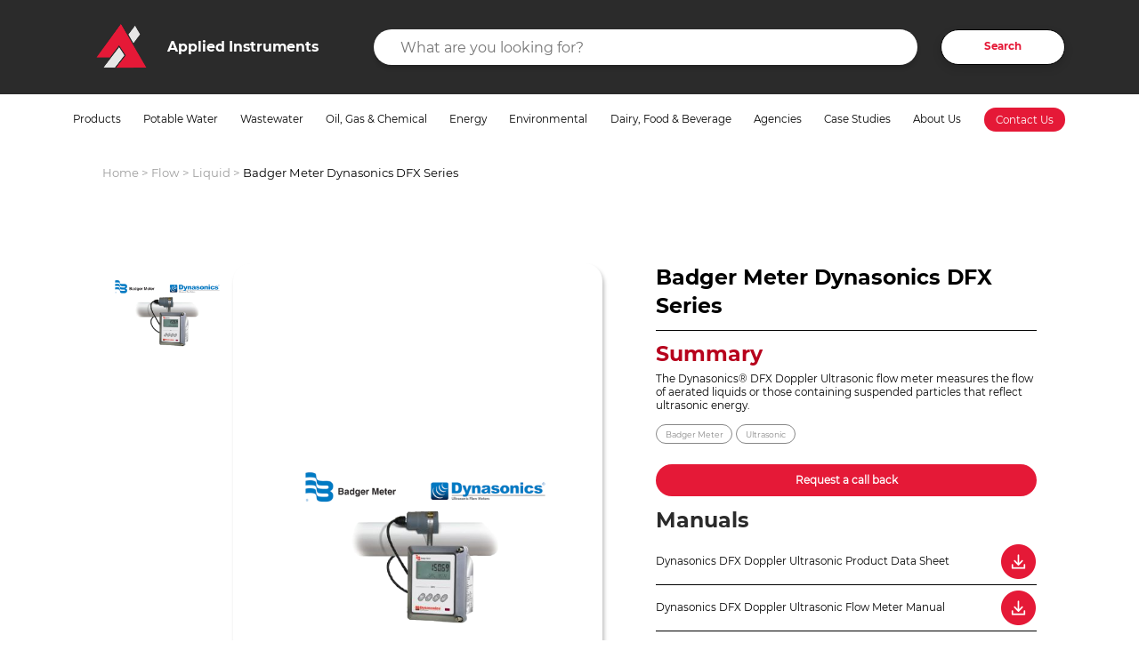

--- FILE ---
content_type: text/html; charset=UTF-8
request_url: https://appliedinstruments.co.nz/product/dynasonics-dfx-series/
body_size: 159220
content:
<!DOCTYPE html>
<html lang="en-US" class="no-js">
<head>
    <meta charset="UTF-8">
<script type="text/javascript">
/* <![CDATA[ */

//----------------------------------------------------------
//------ JAVASCRIPT HOOK FUNCTIONS FOR GRAVITY FORMS -------
//----------------------------------------------------------

if ( ! gform ) {
	document.addEventListener( 'gform_main_scripts_loaded', function() { gform.scriptsLoaded = true; } );
	document.addEventListener( 'gform/theme/scripts_loaded', function() { gform.themeScriptsLoaded = true; } );
	window.addEventListener( 'DOMContentLoaded', function() { gform.domLoaded = true; } );

	var gform = {
		domLoaded: false,
		scriptsLoaded: false,
		themeScriptsLoaded: false,
		isFormEditor: () => typeof InitializeEditor === 'function',

		/**
		 * @deprecated 2.9 the use of initializeOnLoaded in the form editor context is deprecated.
		 * @remove-in 4.0 this function will not check for gform.isFormEditor().
		 */
		callIfLoaded: function ( fn ) {
			if ( gform.domLoaded && gform.scriptsLoaded && ( gform.themeScriptsLoaded || gform.isFormEditor() ) ) {
				if ( gform.isFormEditor() ) {
					console.warn( 'The use of gform.initializeOnLoaded() is deprecated in the form editor context and will be removed in Gravity Forms 3.1.' );
				}
				fn();
				return true;
			}
			return false;
		},

		/**
		 * Call a function when all scripts are loaded
		 *
		 * @param function fn the callback function to call when all scripts are loaded
		 *
		 * @returns void
		 */
		initializeOnLoaded: function( fn ) {
			if ( ! gform.callIfLoaded( fn ) ) {
				document.addEventListener( 'gform_main_scripts_loaded', () => { gform.scriptsLoaded = true; gform.callIfLoaded( fn ); } );
				document.addEventListener( 'gform/theme/scripts_loaded', () => { gform.themeScriptsLoaded = true; gform.callIfLoaded( fn ); } );
				window.addEventListener( 'DOMContentLoaded', () => { gform.domLoaded = true; gform.callIfLoaded( fn ); } );
			}
		},

		hooks: { action: {}, filter: {} },
		addAction: function( action, callable, priority, tag ) {
			gform.addHook( 'action', action, callable, priority, tag );
		},
		addFilter: function( action, callable, priority, tag ) {
			gform.addHook( 'filter', action, callable, priority, tag );
		},
		doAction: function( action ) {
			gform.doHook( 'action', action, arguments );
		},
		applyFilters: function( action ) {
			return gform.doHook( 'filter', action, arguments );
		},
		removeAction: function( action, tag ) {
			gform.removeHook( 'action', action, tag );
		},
		removeFilter: function( action, priority, tag ) {
			gform.removeHook( 'filter', action, priority, tag );
		},
		addHook: function( hookType, action, callable, priority, tag ) {
			if ( undefined == gform.hooks[hookType][action] ) {
				gform.hooks[hookType][action] = [];
			}
			var hooks = gform.hooks[hookType][action];
			if ( undefined == tag ) {
				tag = action + '_' + hooks.length;
			}
			if( priority == undefined ){
				priority = 10;
			}

			gform.hooks[hookType][action].push( { tag:tag, callable:callable, priority:priority } );
		},
		doHook: function( hookType, action, args ) {

			// splice args from object into array and remove first index which is the hook name
			args = Array.prototype.slice.call(args, 1);

			if ( undefined != gform.hooks[hookType][action] ) {
				var hooks = gform.hooks[hookType][action], hook;
				//sort by priority
				hooks.sort(function(a,b){return a["priority"]-b["priority"]});

				hooks.forEach( function( hookItem ) {
					hook = hookItem.callable;

					if(typeof hook != 'function')
						hook = window[hook];
					if ( 'action' == hookType ) {
						hook.apply(null, args);
					} else {
						args[0] = hook.apply(null, args);
					}
				} );
			}
			if ( 'filter'==hookType ) {
				return args[0];
			}
		},
		removeHook: function( hookType, action, priority, tag ) {
			if ( undefined != gform.hooks[hookType][action] ) {
				var hooks = gform.hooks[hookType][action];
				hooks = hooks.filter( function(hook, index, arr) {
					var removeHook = (undefined==tag||tag==hook.tag) && (undefined==priority||priority==hook.priority);
					return !removeHook;
				} );
				gform.hooks[hookType][action] = hooks;
			}
		}
	};
}

/* ]]> */
</script>

    <meta http-equiv="X-UA-Compatible" content="IE=edge">
    <meta name="viewport" content="width=device-width, initial-scale=1"/>
    <meta property="og:image" content="https://appliedinstruments.co.nz/app/themes/BBTDigital/assets/images/Applied_Instruments.png" />
    <link rel="apple-touch-icon" sizes="180x180" href="https://appliedinstruments.co.nz/app/themes/BBTDigital/assets/favicon/apple-touch-icon.png" />
    <link rel="icon" type="image/png" sizes="32x32" href="https://appliedinstruments.co.nz/app/themes/BBTDigital/assets/favicon/favicon-32x32.png" />
    <link rel="icon" type="image/png" sizes="16x16" href="https://appliedinstruments.co.nz/app/themes/BBTDigital/assets/favicon/favicon-16x16.png" />
    <link rel="manifest" href="https://appliedinstruments.co.nz/app/themes/BBTDigital/assets/favicon/site.webmanifest" />
    
        <!-- Global site tag (gtag.js) - Google Analytics -->
<script async src="https://www.googletagmanager.com/gtag/js?id=UA-220717892-1"></script>
<script>
  window.dataLayer = window.dataLayer || [];
  function gtag(){dataLayer.push(arguments);}
  gtag('js', new Date());

  gtag('config', 'UA-220717892-1');
</script>

                    <meta name="theme-color" content=">"/>
                            <meta name="thumbnail" content=""/>
        
    
    
    <link rel="profile" href="http://gmpg.org/xfn/11">
    <link rel="pingback" href="https://appliedinstruments.co.nz/wp/xmlrpc.php">

            <link rel="shortcut icon" href="" type="image/x-icon">
        <link rel="apple-touch-icon" href="">
        <meta name="msapplication-square310x310logo" content="">
    
    <!--[if lt IE 9]>
    <script src="https://appliedinstruments.co.nz/app/themes/BBTDigital/js/html5.js"></script>
    <![endif]-->
    <title>Badger Meter Dynasonics DFX Series | Applied Instruments</title>
    <meta name='robots' content='index, follow, max-image-preview:large, max-snippet:-1, max-video-preview:-1' />

	<!-- This site is optimized with the Yoast SEO plugin v26.8 - https://yoast.com/product/yoast-seo-wordpress/ -->
	<meta name="description" content="The Dynasonics® DFX Doppler Ultrasonic flow meter measures the flow of aerated liquids or those containing suspended particles that reflect ultrasonic energy." />
	<link rel="canonical" href="https://appliedinstruments.co.nz/product/dynasonics-dfx-series/" />
	<meta property="og:locale" content="en_US" />
	<meta property="og:type" content="article" />
	<meta property="og:title" content="Badger Meter Dynasonics DFX Series - Applied Instruments" />
	<meta property="og:description" content="The Dynasonics® DFX Doppler Ultrasonic flow meter measures the flow of aerated liquids or those containing suspended particles that reflect ultrasonic energy." />
	<meta property="og:url" content="https://appliedinstruments.co.nz/product/dynasonics-dfx-series/" />
	<meta property="og:site_name" content="Applied Instruments" />
	<meta property="article:modified_time" content="2022-05-11T21:09:43+00:00" />
	<meta property="og:image" content="https://appliedinstruments.co.nz/app/uploads/2022/01/DFX-Series-nobg-logos.png" />
	<meta property="og:image:width" content="454" />
	<meta property="og:image:height" content="314" />
	<meta property="og:image:type" content="image/png" />
	<meta name="twitter:card" content="summary_large_image" />
	<meta name="twitter:label1" content="Est. reading time" />
	<meta name="twitter:data1" content="1 minute" />
	<script type="application/ld+json" class="yoast-schema-graph">{"@context":"https://schema.org","@graph":[{"@type":"WebPage","@id":"https://appliedinstruments.co.nz/product/dynasonics-dfx-series/","url":"https://appliedinstruments.co.nz/product/dynasonics-dfx-series/","name":"Badger Meter Dynasonics DFX Series - Applied Instruments","isPartOf":{"@id":"https://appliedinstruments.co.nz/#website"},"primaryImageOfPage":{"@id":"https://appliedinstruments.co.nz/product/dynasonics-dfx-series/#primaryimage"},"image":{"@id":"https://appliedinstruments.co.nz/product/dynasonics-dfx-series/#primaryimage"},"thumbnailUrl":"https://appliedinstruments.co.nz/app/uploads/2022/01/DFX-Series-nobg-logos.png","datePublished":"2022-01-27T08:40:55+00:00","dateModified":"2022-05-11T21:09:43+00:00","description":"The Dynasonics® DFX Doppler Ultrasonic flow meter measures the flow of aerated liquids or those containing suspended particles that reflect ultrasonic energy.","inLanguage":"en-US","potentialAction":[{"@type":"ReadAction","target":["https://appliedinstruments.co.nz/product/dynasonics-dfx-series/"]}]},{"@type":"ImageObject","inLanguage":"en-US","@id":"https://appliedinstruments.co.nz/product/dynasonics-dfx-series/#primaryimage","url":"https://appliedinstruments.co.nz/app/uploads/2022/01/DFX-Series-nobg-logos.png","contentUrl":"https://appliedinstruments.co.nz/app/uploads/2022/01/DFX-Series-nobg-logos.png","width":454,"height":314},{"@type":"WebSite","@id":"https://appliedinstruments.co.nz/#website","url":"https://appliedinstruments.co.nz/","name":"Applied Instruments","description":"","potentialAction":[{"@type":"SearchAction","target":{"@type":"EntryPoint","urlTemplate":"https://appliedinstruments.co.nz/?s={search_term_string}"},"query-input":{"@type":"PropertyValueSpecification","valueRequired":true,"valueName":"search_term_string"}}],"inLanguage":"en-US"}]}</script>
	<!-- / Yoast SEO plugin. -->


<link rel='dns-prefetch' href='//code.jquery.com' />
<link rel='dns-prefetch' href='//cdn.jsdelivr.net' />
<link rel='dns-prefetch' href='//www.googletagmanager.com' />
<link rel="alternate" title="oEmbed (JSON)" type="application/json+oembed" href="https://appliedinstruments.co.nz/wp-json/oembed/1.0/embed?url=https%3A%2F%2Fappliedinstruments.co.nz%2Fproduct%2Fdynasonics-dfx-series%2F" />
<link rel="alternate" title="oEmbed (XML)" type="text/xml+oembed" href="https://appliedinstruments.co.nz/wp-json/oembed/1.0/embed?url=https%3A%2F%2Fappliedinstruments.co.nz%2Fproduct%2Fdynasonics-dfx-series%2F&#038;format=xml" />
<style id='wp-img-auto-sizes-contain-inline-css' type='text/css'>
img:is([sizes=auto i],[sizes^="auto," i]){contain-intrinsic-size:3000px 1500px}
/*# sourceURL=wp-img-auto-sizes-contain-inline-css */
</style>
<style id='wp-emoji-styles-inline-css' type='text/css'>

	img.wp-smiley, img.emoji {
		display: inline !important;
		border: none !important;
		box-shadow: none !important;
		height: 1em !important;
		width: 1em !important;
		margin: 0 0.07em !important;
		vertical-align: -0.1em !important;
		background: none !important;
		padding: 0 !important;
	}
/*# sourceURL=wp-emoji-styles-inline-css */
</style>
<style id='wp-block-library-inline-css' type='text/css'>
:root{
  --wp-block-synced-color:#7a00df;
  --wp-block-synced-color--rgb:122, 0, 223;
  --wp-bound-block-color:var(--wp-block-synced-color);
  --wp-editor-canvas-background:#ddd;
  --wp-admin-theme-color:#007cba;
  --wp-admin-theme-color--rgb:0, 124, 186;
  --wp-admin-theme-color-darker-10:#006ba1;
  --wp-admin-theme-color-darker-10--rgb:0, 107, 160.5;
  --wp-admin-theme-color-darker-20:#005a87;
  --wp-admin-theme-color-darker-20--rgb:0, 90, 135;
  --wp-admin-border-width-focus:2px;
}
@media (min-resolution:192dpi){
  :root{
    --wp-admin-border-width-focus:1.5px;
  }
}
.wp-element-button{
  cursor:pointer;
}

:root .has-very-light-gray-background-color{
  background-color:#eee;
}
:root .has-very-dark-gray-background-color{
  background-color:#313131;
}
:root .has-very-light-gray-color{
  color:#eee;
}
:root .has-very-dark-gray-color{
  color:#313131;
}
:root .has-vivid-green-cyan-to-vivid-cyan-blue-gradient-background{
  background:linear-gradient(135deg, #00d084, #0693e3);
}
:root .has-purple-crush-gradient-background{
  background:linear-gradient(135deg, #34e2e4, #4721fb 50%, #ab1dfe);
}
:root .has-hazy-dawn-gradient-background{
  background:linear-gradient(135deg, #faaca8, #dad0ec);
}
:root .has-subdued-olive-gradient-background{
  background:linear-gradient(135deg, #fafae1, #67a671);
}
:root .has-atomic-cream-gradient-background{
  background:linear-gradient(135deg, #fdd79a, #004a59);
}
:root .has-nightshade-gradient-background{
  background:linear-gradient(135deg, #330968, #31cdcf);
}
:root .has-midnight-gradient-background{
  background:linear-gradient(135deg, #020381, #2874fc);
}
:root{
  --wp--preset--font-size--normal:16px;
  --wp--preset--font-size--huge:42px;
}

.has-regular-font-size{
  font-size:1em;
}

.has-larger-font-size{
  font-size:2.625em;
}

.has-normal-font-size{
  font-size:var(--wp--preset--font-size--normal);
}

.has-huge-font-size{
  font-size:var(--wp--preset--font-size--huge);
}

.has-text-align-center{
  text-align:center;
}

.has-text-align-left{
  text-align:left;
}

.has-text-align-right{
  text-align:right;
}

.has-fit-text{
  white-space:nowrap !important;
}

#end-resizable-editor-section{
  display:none;
}

.aligncenter{
  clear:both;
}

.items-justified-left{
  justify-content:flex-start;
}

.items-justified-center{
  justify-content:center;
}

.items-justified-right{
  justify-content:flex-end;
}

.items-justified-space-between{
  justify-content:space-between;
}

.screen-reader-text{
  border:0;
  clip-path:inset(50%);
  height:1px;
  margin:-1px;
  overflow:hidden;
  padding:0;
  position:absolute;
  width:1px;
  word-wrap:normal !important;
}

.screen-reader-text:focus{
  background-color:#ddd;
  clip-path:none;
  color:#444;
  display:block;
  font-size:1em;
  height:auto;
  left:5px;
  line-height:normal;
  padding:15px 23px 14px;
  text-decoration:none;
  top:5px;
  width:auto;
  z-index:100000;
}
html :where(.has-border-color){
  border-style:solid;
}

html :where([style*=border-top-color]){
  border-top-style:solid;
}

html :where([style*=border-right-color]){
  border-right-style:solid;
}

html :where([style*=border-bottom-color]){
  border-bottom-style:solid;
}

html :where([style*=border-left-color]){
  border-left-style:solid;
}

html :where([style*=border-width]){
  border-style:solid;
}

html :where([style*=border-top-width]){
  border-top-style:solid;
}

html :where([style*=border-right-width]){
  border-right-style:solid;
}

html :where([style*=border-bottom-width]){
  border-bottom-style:solid;
}

html :where([style*=border-left-width]){
  border-left-style:solid;
}
html :where(img[class*=wp-image-]){
  height:auto;
  max-width:100%;
}
:where(figure){
  margin:0 0 1em;
}

html :where(.is-position-sticky){
  --wp-admin--admin-bar--position-offset:var(--wp-admin--admin-bar--height, 0px);
}

@media screen and (max-width:600px){
  html :where(.is-position-sticky){
    --wp-admin--admin-bar--position-offset:0px;
  }
}

/*# sourceURL=wp-block-library-inline-css */
</style><style id='global-styles-inline-css' type='text/css'>
:root{--wp--preset--aspect-ratio--square: 1;--wp--preset--aspect-ratio--4-3: 4/3;--wp--preset--aspect-ratio--3-4: 3/4;--wp--preset--aspect-ratio--3-2: 3/2;--wp--preset--aspect-ratio--2-3: 2/3;--wp--preset--aspect-ratio--16-9: 16/9;--wp--preset--aspect-ratio--9-16: 9/16;--wp--preset--color--black: #000000;--wp--preset--color--cyan-bluish-gray: #abb8c3;--wp--preset--color--white: #ffffff;--wp--preset--color--pale-pink: #f78da7;--wp--preset--color--vivid-red: #cf2e2e;--wp--preset--color--luminous-vivid-orange: #ff6900;--wp--preset--color--luminous-vivid-amber: #fcb900;--wp--preset--color--light-green-cyan: #7bdcb5;--wp--preset--color--vivid-green-cyan: #00d084;--wp--preset--color--pale-cyan-blue: #8ed1fc;--wp--preset--color--vivid-cyan-blue: #0693e3;--wp--preset--color--vivid-purple: #9b51e0;--wp--preset--gradient--vivid-cyan-blue-to-vivid-purple: linear-gradient(135deg,rgb(6,147,227) 0%,rgb(155,81,224) 100%);--wp--preset--gradient--light-green-cyan-to-vivid-green-cyan: linear-gradient(135deg,rgb(122,220,180) 0%,rgb(0,208,130) 100%);--wp--preset--gradient--luminous-vivid-amber-to-luminous-vivid-orange: linear-gradient(135deg,rgb(252,185,0) 0%,rgb(255,105,0) 100%);--wp--preset--gradient--luminous-vivid-orange-to-vivid-red: linear-gradient(135deg,rgb(255,105,0) 0%,rgb(207,46,46) 100%);--wp--preset--gradient--very-light-gray-to-cyan-bluish-gray: linear-gradient(135deg,rgb(238,238,238) 0%,rgb(169,184,195) 100%);--wp--preset--gradient--cool-to-warm-spectrum: linear-gradient(135deg,rgb(74,234,220) 0%,rgb(151,120,209) 20%,rgb(207,42,186) 40%,rgb(238,44,130) 60%,rgb(251,105,98) 80%,rgb(254,248,76) 100%);--wp--preset--gradient--blush-light-purple: linear-gradient(135deg,rgb(255,206,236) 0%,rgb(152,150,240) 100%);--wp--preset--gradient--blush-bordeaux: linear-gradient(135deg,rgb(254,205,165) 0%,rgb(254,45,45) 50%,rgb(107,0,62) 100%);--wp--preset--gradient--luminous-dusk: linear-gradient(135deg,rgb(255,203,112) 0%,rgb(199,81,192) 50%,rgb(65,88,208) 100%);--wp--preset--gradient--pale-ocean: linear-gradient(135deg,rgb(255,245,203) 0%,rgb(182,227,212) 50%,rgb(51,167,181) 100%);--wp--preset--gradient--electric-grass: linear-gradient(135deg,rgb(202,248,128) 0%,rgb(113,206,126) 100%);--wp--preset--gradient--midnight: linear-gradient(135deg,rgb(2,3,129) 0%,rgb(40,116,252) 100%);--wp--preset--font-size--small: 13px;--wp--preset--font-size--medium: 20px;--wp--preset--font-size--large: 36px;--wp--preset--font-size--x-large: 42px;--wp--preset--spacing--20: 0.44rem;--wp--preset--spacing--30: 0.67rem;--wp--preset--spacing--40: 1rem;--wp--preset--spacing--50: 1.5rem;--wp--preset--spacing--60: 2.25rem;--wp--preset--spacing--70: 3.38rem;--wp--preset--spacing--80: 5.06rem;--wp--preset--shadow--natural: 6px 6px 9px rgba(0, 0, 0, 0.2);--wp--preset--shadow--deep: 12px 12px 50px rgba(0, 0, 0, 0.4);--wp--preset--shadow--sharp: 6px 6px 0px rgba(0, 0, 0, 0.2);--wp--preset--shadow--outlined: 6px 6px 0px -3px rgb(255, 255, 255), 6px 6px rgb(0, 0, 0);--wp--preset--shadow--crisp: 6px 6px 0px rgb(0, 0, 0);}:where(.is-layout-flex){gap: 0.5em;}:where(.is-layout-grid){gap: 0.5em;}body .is-layout-flex{display: flex;}.is-layout-flex{flex-wrap: wrap;align-items: center;}.is-layout-flex > :is(*, div){margin: 0;}body .is-layout-grid{display: grid;}.is-layout-grid > :is(*, div){margin: 0;}:where(.wp-block-columns.is-layout-flex){gap: 2em;}:where(.wp-block-columns.is-layout-grid){gap: 2em;}:where(.wp-block-post-template.is-layout-flex){gap: 1.25em;}:where(.wp-block-post-template.is-layout-grid){gap: 1.25em;}.has-black-color{color: var(--wp--preset--color--black) !important;}.has-cyan-bluish-gray-color{color: var(--wp--preset--color--cyan-bluish-gray) !important;}.has-white-color{color: var(--wp--preset--color--white) !important;}.has-pale-pink-color{color: var(--wp--preset--color--pale-pink) !important;}.has-vivid-red-color{color: var(--wp--preset--color--vivid-red) !important;}.has-luminous-vivid-orange-color{color: var(--wp--preset--color--luminous-vivid-orange) !important;}.has-luminous-vivid-amber-color{color: var(--wp--preset--color--luminous-vivid-amber) !important;}.has-light-green-cyan-color{color: var(--wp--preset--color--light-green-cyan) !important;}.has-vivid-green-cyan-color{color: var(--wp--preset--color--vivid-green-cyan) !important;}.has-pale-cyan-blue-color{color: var(--wp--preset--color--pale-cyan-blue) !important;}.has-vivid-cyan-blue-color{color: var(--wp--preset--color--vivid-cyan-blue) !important;}.has-vivid-purple-color{color: var(--wp--preset--color--vivid-purple) !important;}.has-black-background-color{background-color: var(--wp--preset--color--black) !important;}.has-cyan-bluish-gray-background-color{background-color: var(--wp--preset--color--cyan-bluish-gray) !important;}.has-white-background-color{background-color: var(--wp--preset--color--white) !important;}.has-pale-pink-background-color{background-color: var(--wp--preset--color--pale-pink) !important;}.has-vivid-red-background-color{background-color: var(--wp--preset--color--vivid-red) !important;}.has-luminous-vivid-orange-background-color{background-color: var(--wp--preset--color--luminous-vivid-orange) !important;}.has-luminous-vivid-amber-background-color{background-color: var(--wp--preset--color--luminous-vivid-amber) !important;}.has-light-green-cyan-background-color{background-color: var(--wp--preset--color--light-green-cyan) !important;}.has-vivid-green-cyan-background-color{background-color: var(--wp--preset--color--vivid-green-cyan) !important;}.has-pale-cyan-blue-background-color{background-color: var(--wp--preset--color--pale-cyan-blue) !important;}.has-vivid-cyan-blue-background-color{background-color: var(--wp--preset--color--vivid-cyan-blue) !important;}.has-vivid-purple-background-color{background-color: var(--wp--preset--color--vivid-purple) !important;}.has-black-border-color{border-color: var(--wp--preset--color--black) !important;}.has-cyan-bluish-gray-border-color{border-color: var(--wp--preset--color--cyan-bluish-gray) !important;}.has-white-border-color{border-color: var(--wp--preset--color--white) !important;}.has-pale-pink-border-color{border-color: var(--wp--preset--color--pale-pink) !important;}.has-vivid-red-border-color{border-color: var(--wp--preset--color--vivid-red) !important;}.has-luminous-vivid-orange-border-color{border-color: var(--wp--preset--color--luminous-vivid-orange) !important;}.has-luminous-vivid-amber-border-color{border-color: var(--wp--preset--color--luminous-vivid-amber) !important;}.has-light-green-cyan-border-color{border-color: var(--wp--preset--color--light-green-cyan) !important;}.has-vivid-green-cyan-border-color{border-color: var(--wp--preset--color--vivid-green-cyan) !important;}.has-pale-cyan-blue-border-color{border-color: var(--wp--preset--color--pale-cyan-blue) !important;}.has-vivid-cyan-blue-border-color{border-color: var(--wp--preset--color--vivid-cyan-blue) !important;}.has-vivid-purple-border-color{border-color: var(--wp--preset--color--vivid-purple) !important;}.has-vivid-cyan-blue-to-vivid-purple-gradient-background{background: var(--wp--preset--gradient--vivid-cyan-blue-to-vivid-purple) !important;}.has-light-green-cyan-to-vivid-green-cyan-gradient-background{background: var(--wp--preset--gradient--light-green-cyan-to-vivid-green-cyan) !important;}.has-luminous-vivid-amber-to-luminous-vivid-orange-gradient-background{background: var(--wp--preset--gradient--luminous-vivid-amber-to-luminous-vivid-orange) !important;}.has-luminous-vivid-orange-to-vivid-red-gradient-background{background: var(--wp--preset--gradient--luminous-vivid-orange-to-vivid-red) !important;}.has-very-light-gray-to-cyan-bluish-gray-gradient-background{background: var(--wp--preset--gradient--very-light-gray-to-cyan-bluish-gray) !important;}.has-cool-to-warm-spectrum-gradient-background{background: var(--wp--preset--gradient--cool-to-warm-spectrum) !important;}.has-blush-light-purple-gradient-background{background: var(--wp--preset--gradient--blush-light-purple) !important;}.has-blush-bordeaux-gradient-background{background: var(--wp--preset--gradient--blush-bordeaux) !important;}.has-luminous-dusk-gradient-background{background: var(--wp--preset--gradient--luminous-dusk) !important;}.has-pale-ocean-gradient-background{background: var(--wp--preset--gradient--pale-ocean) !important;}.has-electric-grass-gradient-background{background: var(--wp--preset--gradient--electric-grass) !important;}.has-midnight-gradient-background{background: var(--wp--preset--gradient--midnight) !important;}.has-small-font-size{font-size: var(--wp--preset--font-size--small) !important;}.has-medium-font-size{font-size: var(--wp--preset--font-size--medium) !important;}.has-large-font-size{font-size: var(--wp--preset--font-size--large) !important;}.has-x-large-font-size{font-size: var(--wp--preset--font-size--x-large) !important;}
/*# sourceURL=global-styles-inline-css */
</style>
<style id='core-block-supports-inline-css' type='text/css'>
/**
 * Core styles: block-supports
 */

/*# sourceURL=core-block-supports-inline-css */
</style>

<style id='classic-theme-styles-inline-css' type='text/css'>
/**
 * These rules are needed for backwards compatibility.
 * They should match the button element rules in the base theme.json file.
 */
.wp-block-button__link {
	color: #ffffff;
	background-color: #32373c;
	border-radius: 9999px; /* 100% causes an oval, but any explicit but really high value retains the pill shape. */

	/* This needs a low specificity so it won't override the rules from the button element if defined in theme.json. */
	box-shadow: none;
	text-decoration: none;

	/* The extra 2px are added to size solids the same as the outline versions.*/
	padding: calc(0.667em + 2px) calc(1.333em + 2px);

	font-size: 1.125em;
}

.wp-block-file__button {
	background: #32373c;
	color: #ffffff;
	text-decoration: none;
}

/*# sourceURL=/wp-includes/css/classic-themes.css */
</style>
<link rel='stylesheet' id='style-css' href='https://appliedinstruments.co.nz/app/themes/BBTDigital/style.css?ver=6.9' type='text/css' media='all' />
<link rel='stylesheet' id='vendor-css' href='https://appliedinstruments.co.nz/app/themes/BBTDigital/assets/css/vendors.min.css?ver=6.9' type='text/css' media='all' />
<link rel='stylesheet' id='global-css' href='https://appliedinstruments.co.nz/app/themes/BBTDigital/assets/css/globals.min.css?ver=6.9' type='text/css' media='all' />
<link rel='stylesheet' id='main-css' href='https://appliedinstruments.co.nz/app/themes/BBTDigital/assets/css/style.min.css?ver=6.9' type='text/css' media='all' />
<link rel='stylesheet' id='js_composer_front-css' href='https://appliedinstruments.co.nz/app/plugins/js_composer/assets/css/js_composer.min.css?ver=8.7.2' type='text/css' media='all' />
<script type="text/javascript" src="//code.jquery.com/jquery-3.2.1.min.js?ver=3.2.1" id="jquery-main-js"></script>
<script type="text/javascript" src="//cdn.jsdelivr.net/npm/@popperjs/core@2.9.2/dist/umd/popper.min.js?ver=2.9.2" id="popper-js-js"></script>
<script type="text/javascript" src="https://appliedinstruments.co.nz/app/themes/BBTDigital/assets/js/vendor.min.js?ver=6.9" id="vendor-js"></script>
<script type="text/javascript" src="https://appliedinstruments.co.nz/app/themes/BBTDigital/assets/js/scripts.js?ver=6.9" id="main-js"></script>
<script type="text/javascript" src="https://appliedinstruments.co.nz/wp/wp-includes/js/jquery/jquery.js?ver=3.7.1" id="jquery-core-js"></script>
<script type="text/javascript" src="https://appliedinstruments.co.nz/wp/wp-includes/js/jquery/jquery-migrate.js?ver=3.4.1" id="jquery-migrate-js"></script>
<script type="text/javascript" id="ajax-search-script-js-extra">
/* <![CDATA[ */
var product_search = {"ajaxurl":"https://appliedinstruments.co.nz/wp/wp-admin/admin-ajax.php"};
//# sourceURL=ajax-search-script-js-extra
/* ]]> */
</script>
<script type="text/javascript" src="https://appliedinstruments.co.nz/app/themes/BBTDigital/assets/js/search.js?ver=6.9" id="ajax-search-script-js"></script>

<!-- Google tag (gtag.js) snippet added by Site Kit -->
<!-- Google Analytics snippet added by Site Kit -->
<script type="text/javascript" src="https://www.googletagmanager.com/gtag/js?id=G-XVR21BFQ7J" id="google_gtagjs-js" async></script>
<script type="text/javascript" id="google_gtagjs-js-after">
/* <![CDATA[ */
window.dataLayer = window.dataLayer || [];function gtag(){dataLayer.push(arguments);}
gtag("set","linker",{"domains":["appliedinstruments.co.nz"]});
gtag("js", new Date());
gtag("set", "developer_id.dZTNiMT", true);
gtag("config", "G-XVR21BFQ7J");
//# sourceURL=google_gtagjs-js-after
/* ]]> */
</script>
<script></script><link rel="https://api.w.org/" href="https://appliedinstruments.co.nz/wp-json/" /><link rel="alternate" title="JSON" type="application/json" href="https://appliedinstruments.co.nz/wp-json/wp/v2/product/584" /><link rel="EditURI" type="application/rsd+xml" title="RSD" href="https://appliedinstruments.co.nz/wp/xmlrpc.php?rsd" />

<link rel='shortlink' href='https://appliedinstruments.co.nz/?p=584' />
<meta name="generator" content="Site Kit by Google 1.170.0" /><meta name="generator" content="Powered by WPBakery Page Builder - drag and drop page builder for WordPress."/>
<noscript><style> .wpb_animate_when_almost_visible { opacity: 1; }</style></noscript>    <!-- HTML5 shim and Respond.js for IE8 support of HTML5 elements and media queries -->
    <!-- WARNING: Respond.js doesn't work if you view the page via file:// -->
    <!--[if lt IE 9]>
    <script src="https://oss.maxcdn.com/html5shiv/3.7.3/html5shiv.min.js"></script>
    <script src="https://oss.maxcdn.com/respond/1.4.2/respond.min.js"></script>
    <![endif]-->
    
<link rel='stylesheet' id='gform_basic-css' href='https://appliedinstruments.co.nz/app/plugins/gravityforms/assets/css/dist/basic.min.css?ver=2.9.25' type='text/css' media='all' />
<link rel='stylesheet' id='gform_theme_components-css' href='https://appliedinstruments.co.nz/app/plugins/gravityforms/assets/css/dist/theme-components.min.css?ver=2.9.25' type='text/css' media='all' />
<link rel='stylesheet' id='gform_theme-css' href='https://appliedinstruments.co.nz/app/plugins/gravityforms/assets/css/dist/theme.min.css?ver=2.9.25' type='text/css' media='all' />
</head>

<body class="wp-singular product-template-default single single-product postid-584 wp-theme-BBTDigital   product-dynasonics-dfx-series wpb-js-composer js-comp-ver-8.7.2 vc_responsive" >


<header>
        <div class="header d-none d-xl-block">
        <div class="container-fluid header__container">
            <div class="row align-items-center header__row header__row--top">
                <div class="col-12 d-flex align-items-center">
                    <div class="logo-link--desktop">
                        <a href="https://appliedinstruments.co.nz" class="d-block">
                            <div class="d-flex align-items-center">
                                <img src="https://appliedinstruments.co.nz/app/uploads/2022/02/Applied_Instruments_Logo-1-2.png" alt=""
                                    width="105" height="auto" class="img-fluid logo">
                                <h3>Applied Instruments</h3>
                            </div>
                        </a>
                    </div>
                    <div class="text-left w-100">
                                                <div class="main-navigation d-none d-lg-flex justify-content-between">
                            <div class="search-bar d-flex w-100">
                                <form id="searchform" class="search-form" method="get"
                                    action="https://appliedinstruments.co.nz/">
                                    <input type="text" id="searchform_field" class="search-field" name="s" placeholder="What are you looking for?"
                                        value="">
                                    <div class="search-result" id="js-display-result" style="display:none;"></div>
                                </form>
                                <button class="btn--search js-search-submit">Search</button>
                            </div>
                        </div>
                    </div>
                </div>
            </div>
            <div class="row align-items-center header__row header__row--bottom">
                <ul id="menu-main-menu" class="menu-list"><li id="menu-item-94" class="js-product-main js-product menu-item menu-item-type-post_type menu-item-object-page menu-item-94"><a href="https://appliedinstruments.co.nz/products/">Products</a></li>
<li id="menu-item-225" class="menu-item menu-item-type-post_type menu-item-object-page menu-item-225"><a href="https://appliedinstruments.co.nz/potable-water/">Potable Water</a></li>
<li id="menu-item-229" class="menu-item menu-item-type-post_type menu-item-object-page menu-item-229"><a href="https://appliedinstruments.co.nz/wastewater/">Wastewater</a></li>
<li id="menu-item-300" class="menu-item menu-item-type-post_type menu-item-object-page menu-item-300"><a href="https://appliedinstruments.co.nz/oil-gas-chemical/">Oil, Gas &#038; Chemical</a></li>
<li id="menu-item-308" class="menu-item menu-item-type-post_type menu-item-object-page menu-item-308"><a href="https://appliedinstruments.co.nz/energy/">Energy</a></li>
<li id="menu-item-309" class="menu-item menu-item-type-post_type menu-item-object-page menu-item-309"><a href="https://appliedinstruments.co.nz/environmental/">Environmental</a></li>
<li id="menu-item-310" class="menu-item menu-item-type-post_type menu-item-object-page menu-item-310"><a href="https://appliedinstruments.co.nz/dairy-food-beverage/">Dairy, Food &#038; Beverage</a></li>
<li id="menu-item-2962" class="menu-item menu-item-type-post_type menu-item-object-page menu-item-2962"><a href="https://appliedinstruments.co.nz/agencies/">Agencies</a></li>
<li id="menu-item-450" class="menu-item menu-item-type-post_type menu-item-object-page menu-item-450"><a href="https://appliedinstruments.co.nz/case-studies/">Case Studies</a></li>
<li id="menu-item-311" class="menu-item menu-item-type-post_type menu-item-object-page menu-item-311"><a href="https://appliedinstruments.co.nz/about-us/">About Us</a></li>
<li id="menu-item-219" class="btn--red btn ff-mont-bold d-lg-block d-none menu-item menu-item-type-post_type menu-item-object-page menu-item-219"><a href="https://appliedinstruments.co.nz/contact-us/">Contact Us</a></li>
</ul>            </div>
            <div class="row mega-menu-desktop js-megamenu-desktop d-none">
                <div class="col-2 bg--white menu-column">
    <h4 class="text-center">Our Products</h4>
</div>
<div class="col-8 mega-menu menu-column">
    <ul class="menu-desktop">
        
                <li class="item">
                    <a href="https://appliedinstruments.co.nz/pressure/">
                        <div class="d-flex align-items-center">
                            <h4 class="m-0">Pressure</h4>
                            
                            <div class="menu-arrow">
                                <img class="ps-3" src="https://appliedinstruments.co.nz/app/themes/BBTDigital/assets/images/icons/arrow-black.svg" alt="icon" />
                            </div>
                        </div>
                    </a>
                
                                                    
                        <div class="sub-menu-container">
                            <ul class="sub-menu">
                                                    
                                <li class="sub-item">
                                    <a href="https://appliedinstruments.co.nz/pressure/pressure-products/?p_category=131" class="title">Pressure Switches</a>
                                </li>

                                                            </ul>
                        </div>
                    
                                </li>
               
            
                <li class="item">
                    <a href="https://appliedinstruments.co.nz/temperature/">
                        <div class="d-flex align-items-center">
                            <h4 class="m-0">Temperature</h4>
                            
                            <div class="menu-arrow">
                                <img class="ps-3" src="https://appliedinstruments.co.nz/app/themes/BBTDigital/assets/images/icons/arrow-black.svg" alt="icon" />
                            </div>
                        </div>
                    </a>
                
                                                    
                        <div class="sub-menu-container">
                            <ul class="sub-menu">
                                                    
                                <li class="sub-item">
                                    <a href="https://appliedinstruments.co.nz/temperature/temperature-products/?p_category=99" class="title">Temperature Probes</a>
                                </li>

                                                    
                                <li class="sub-item">
                                    <a href="https://appliedinstruments.co.nz/temperature/temperature-products/?p_category=137" class="title">Temperature Switches</a>
                                </li>

                                                            </ul>
                        </div>
                    
                                </li>
               
            
                <li class="item">
                    <a href="https://appliedinstruments.co.nz/analytical/">
                        <div class="d-flex align-items-center">
                            <h4 class="m-0">Analytical</h4>
                            
                            <div class="menu-arrow">
                                <img class="ps-3" src="https://appliedinstruments.co.nz/app/themes/BBTDigital/assets/images/icons/arrow-black.svg" alt="icon" />
                            </div>
                        </div>
                    </a>
                
                                                    
                        <div class="sub-menu-container">
                            <ul class="sub-menu">
                                                    
                                <li class="sub-item">
                                    <a href="https://appliedinstruments.co.nz/analytical/analytical-products/?p_category=35" class="title">Density</a>
                                </li>

                                                    
                                <li class="sub-item">
                                    <a href="https://appliedinstruments.co.nz/analytical/analytical-products/?p_category=36" class="title">Dust/Smoke</a>
                                </li>

                                                    
                                <li class="sub-item">
                                    <a href="https://appliedinstruments.co.nz/analytical/analytical-products/?p_category=37" class="title">Gas Analysis</a>
                                </li>

                                                    
                                <li class="sub-item">
                                    <a href="https://appliedinstruments.co.nz/analytical/analytical-products/?p_category=38" class="title">Liquid Analysis</a>
                                </li>

                                                    
                                <li class="sub-item">
                                    <a href="https://appliedinstruments.co.nz/analytical/analytical-products/?p_category=39" class="title">Moisture Content Analysis</a>
                                </li>

                                                            </ul>
                        </div>
                    
                                </li>
               
            
                <li class="item">
                    <a href="https://appliedinstruments.co.nz/process-control/">
                        <div class="d-flex align-items-center">
                            <h4 class="m-0">Process Control</h4>
                            
                            <div class="menu-arrow">
                                <img class="ps-3" src="https://appliedinstruments.co.nz/app/themes/BBTDigital/assets/images/icons/arrow-black.svg" alt="icon" />
                            </div>
                        </div>
                    </a>
                
                                                    
                        <div class="sub-menu-container">
                            <ul class="sub-menu">
                                                    
                                <li class="sub-item">
                                    <a href="https://appliedinstruments.co.nz/process-control/process-control-products/?p_category=41" class="title">Chart Recorders</a>
                                </li>

                                                    
                                <li class="sub-item">
                                    <a href="https://appliedinstruments.co.nz/process-control/process-control-products/?p_category=42" class="title">Indicators</a>
                                </li>

                                                    
                                <li class="sub-item">
                                    <a href="https://appliedinstruments.co.nz/process-control/process-control-products/?p_category=43" class="title">Isolators</a>
                                </li>

                                                    
                                <li class="sub-item">
                                    <a href="https://appliedinstruments.co.nz/process-control/process-control-products/?p_category=45" class="title">PID Controller</a>
                                </li>

                                                    
                                <li class="sub-item">
                                    <a href="https://appliedinstruments.co.nz/process-control/process-control-products/?p_category=46" class="title">Remote I/O</a>
                                </li>

                                                    
                                <li class="sub-item">
                                    <a href="https://appliedinstruments.co.nz/process-control/process-control-products/?p_category=47" class="title">Signal Conditioners</a>
                                </li>

                                                            </ul>
                        </div>
                    
                                </li>
               
            
                <li class="item">
                    <a href="https://appliedinstruments.co.nz/level/">
                        <div class="d-flex align-items-center">
                            <h4 class="m-0">Level</h4>
                            
                            <div class="menu-arrow">
                                <img class="ps-3" src="https://appliedinstruments.co.nz/app/themes/BBTDigital/assets/images/icons/arrow-black.svg" alt="icon" />
                            </div>
                        </div>
                    </a>
                
                                                    
                        <div class="sub-menu-container">
                            <ul class="sub-menu">
                                                    
                                <li class="sub-item">
                                    <a href="https://appliedinstruments.co.nz/level/level-products/?p_category=132" class="title">Continuous Level</a>
                                </li>

                                                    
                                <li class="sub-item">
                                    <a href="https://appliedinstruments.co.nz/level/level-products/?p_category=27" class="title">Level Control</a>
                                </li>

                                                    
                                <li class="sub-item">
                                    <a href="https://appliedinstruments.co.nz/level/level-products/?p_category=26" class="title">Point Level</a>
                                </li>

                                                            </ul>
                        </div>
                    
                                </li>
               
            
                <li class="item">
                    <a href="https://appliedinstruments.co.nz/flow/">
                        <div class="d-flex align-items-center">
                            <h4 class="m-0">Flow</h4>
                            
                            <div class="menu-arrow">
                                <img class="ps-3" src="https://appliedinstruments.co.nz/app/themes/BBTDigital/assets/images/icons/arrow-black.svg" alt="icon" />
                            </div>
                        </div>
                    </a>
                
                                                    
                        <div class="sub-menu-container">
                            <ul class="sub-menu">
                                                    
                                <li class="sub-item">
                                    <a href="https://appliedinstruments.co.nz/flow/flow-products/?p_category=29" class="title">Gas</a>
                                </li>

                                                    
                                <li class="sub-item">
                                    <a href="https://appliedinstruments.co.nz/flow/flow-products/?p_category=30" class="title">Liquid</a>
                                </li>

                                                            </ul>
                        </div>
                    
                                </li>
               
                        <div class="item break"></div>
            <div class="item break"></div>
            <div class="item break"></div>
    </ul>
</div>            </div>
        </div>
    </div>

        <div class="header__row--top container-fluid d-block d-xl-none">
        <div class="row text--white">
            <div class="col-6 bg--dark-grey text-center">
                <div class="menu-top js-search-btn">
                    Search
                </div>
            </div>
            <div class="col-6 bg--light-red text-center">
                <div>
                                        <a class="text--white menu-top d-block" href="https://appliedinstruments.co.nz/contact-us/"> Contact Us </a>
                </div>
            </div>
        </div>
        <div class="row">
            <div class="col-10  bg--dark-grey">
                <a class="logo-link ff-mont-bold text--white" href="https://appliedinstruments.co.nz">
                                            <img src="https://appliedinstruments.co.nz/app/uploads/2022/02/Applied_Instruments_Logo-1-2.png" alt=""
                                width="50" height="auto" class="img-fluid logo ms-3">
                        Applied Instruments    
                       
                </a>
            </div>
            <div class="col-2 d-flex align-items-center justify-content-center bg--white">
                <nav>
                    <a href="#" class="menu-button d-flex js-menu-button ">
                        <div class="menu-icon">
                            <span></span>
                            <span></span>
                            <span></span>
                            <span></span>
                        </div>
                    </a>
                </nav>
            </div>
        </div>
        <div class="mobile-navigation" id="navbar-main">
            <div class="container-fluid d-flex flex-column">
                <div class="row text--white">
                    <div class="col-6 bg--dark-grey text-center">
                        <div class="menu-top js-search-btn">
                            Search
                        </div>
                    </div>
                    <div class="col-6 bg--light-red text-center">
                        <div>
                                                        <a class="text--white menu-top d-block" href="https://appliedinstruments.co.nz/contact-us/"> Contact Us </a>
                        </div>
                    </div>
                </div>
                <div class="row">
                    <div class="col-10  bg--dark-grey">
                        <a class="logo-link ff-mont-bold text--white" href="https://appliedinstruments.co.nz">
                                                            <img src="https://appliedinstruments.co.nz/app/uploads/2022/02/Applied_Instruments_Logo-1-2.png" alt=""
                                     width="50" height="auto" class="img-fluid logo ms-3">
                                Applied Instruments    
                                       
                        </a>
                    </div>
                    <div class="col-2 d-flex align-items-center justify-content-end bg--white">
                        <nav>
                            <a href="#" class="menu-button d-flex js-menu-button ">
                                <div class="menu-icon is-active">
                                    <span></span>
                                    <span></span>
                                    <span></span>
                                    <span></span>
                                </div>
                            </a>
                        </nav>
                    </div>
                </div>
                <div class="row h-100">
                    <div class="col-12 mobile-nav">
                    <ul id="menu-main-menu-1" class="navbar-nav mr-auto"><li class="js-product-main js-product menu-item menu-item-type-post_type menu-item-object-page menu-item-94"><a href="https://appliedinstruments.co.nz/products/">Products</a></li>
<li class="menu-item menu-item-type-post_type menu-item-object-page menu-item-225"><a href="https://appliedinstruments.co.nz/potable-water/">Potable Water</a></li>
<li class="menu-item menu-item-type-post_type menu-item-object-page menu-item-229"><a href="https://appliedinstruments.co.nz/wastewater/">Wastewater</a></li>
<li class="menu-item menu-item-type-post_type menu-item-object-page menu-item-300"><a href="https://appliedinstruments.co.nz/oil-gas-chemical/">Oil, Gas &#038; Chemical</a></li>
<li class="menu-item menu-item-type-post_type menu-item-object-page menu-item-308"><a href="https://appliedinstruments.co.nz/energy/">Energy</a></li>
<li class="menu-item menu-item-type-post_type menu-item-object-page menu-item-309"><a href="https://appliedinstruments.co.nz/environmental/">Environmental</a></li>
<li class="menu-item menu-item-type-post_type menu-item-object-page menu-item-310"><a href="https://appliedinstruments.co.nz/dairy-food-beverage/">Dairy, Food &#038; Beverage</a></li>
<li class="menu-item menu-item-type-post_type menu-item-object-page menu-item-2962"><a href="https://appliedinstruments.co.nz/agencies/">Agencies</a></li>
<li class="menu-item menu-item-type-post_type menu-item-object-page menu-item-450"><a href="https://appliedinstruments.co.nz/case-studies/">Case Studies</a></li>
<li class="menu-item menu-item-type-post_type menu-item-object-page menu-item-311"><a href="https://appliedinstruments.co.nz/about-us/">About Us</a></li>
<li class="btn--red btn ff-mont-bold d-lg-block d-none menu-item menu-item-type-post_type menu-item-object-page menu-item-219"><a href="https://appliedinstruments.co.nz/contact-us/">Contact Us</a></li>
</ul>                        <ul class="sub-menu-wrapper h-100 js-product-child">
    <li class="item btn-back js-back d-flex">
        <div class="angle-left">
            <img class="ps-3" src="https://appliedinstruments.co.nz/app/themes/BBTDigital/assets/images/icons/arrow-black.svg" alt="icon" />
        </div>
        <div>
            Back
        </div>
    </li>
    <li class="item">
        <a href="/products">
            <div class="d-flex align-items-center justify-content-between w-100">
                <span class="d-block ff-mont-bold">Products</span>
                <div class="menu-arrow">
                    <img class="ps-3 pe-4" src="https://appliedinstruments.co.nz/app/themes/BBTDigital/assets/images/icons/angle-right.svg" alt="icon" />
                </div>
            </div>
        </a>
    </li>
    
        <li class="item">
            <a href="https://appliedinstruments.co.nz/pressure/" class="js-parent">
                <div class="d-flex align-items-center justify-content-between w-100">
                    Pressure                    
                    <div class="menu-arrow">
                        <img class="ps-3 pe-4" src="https://appliedinstruments.co.nz/app/themes/BBTDigital/assets/images/icons/angle-right.svg" alt="icon" />
                    </div>
                </div>
            </a>

                    

                            <ul class="sub-menu-wrapper h-100">
                    <li class="item btn-back js-back d-flex">
                        <div class="angle-left">
                            <img class="ps-3" src="https://appliedinstruments.co.nz/app/themes/BBTDigital/assets/images/icons/arrow-black.svg" alt="icon" />
                        </div>
                        <div>
                            Back
                        </div>
                    </li>
                    <li class="item sub-item">
                        <a href="https://appliedinstruments.co.nz/pressure/">
                            <div class="d-flex align-items-center justify-content-between w-100">
                                <div>
                                    <span class="d-block ff-mont-bold">Pressure</span>
                                    <span class="d-block text--red">See all products</span>
                                </div>
                                
                                <div class="menu-arrow">
                                    <img class="ps-3 pe-4" src="https://appliedinstruments.co.nz/app/themes/BBTDigital/assets/images/icons/angle-right.svg" alt="icon" />
                                </div>
                            </div>
                        </a>
                    </li>
                                        <li class="item sub-item">
                        <a href="https://appliedinstruments.co.nz/pressure/pressure-products/?p_category=131">
                            <div class="d-flex align-items-center justify-content-between w-100">
                                Pressure Switches                                
                                <div class="menu-arrow">
                                    <img class="ps-3 pe-4" src="https://appliedinstruments.co.nz/app/themes/BBTDigital/assets/images/icons/angle-right.svg" alt="icon" />
                                </div>
                            </div>
                        </a>
                    </li>
                                    </ul>
                    </li>
    
        <li class="item">
            <a href="https://appliedinstruments.co.nz/temperature/" class="js-parent">
                <div class="d-flex align-items-center justify-content-between w-100">
                    Temperature                    
                    <div class="menu-arrow">
                        <img class="ps-3 pe-4" src="https://appliedinstruments.co.nz/app/themes/BBTDigital/assets/images/icons/angle-right.svg" alt="icon" />
                    </div>
                </div>
            </a>

                    

                            <ul class="sub-menu-wrapper h-100">
                    <li class="item btn-back js-back d-flex">
                        <div class="angle-left">
                            <img class="ps-3" src="https://appliedinstruments.co.nz/app/themes/BBTDigital/assets/images/icons/arrow-black.svg" alt="icon" />
                        </div>
                        <div>
                            Back
                        </div>
                    </li>
                    <li class="item sub-item">
                        <a href="https://appliedinstruments.co.nz/temperature/">
                            <div class="d-flex align-items-center justify-content-between w-100">
                                <div>
                                    <span class="d-block ff-mont-bold">Temperature</span>
                                    <span class="d-block text--red">See all products</span>
                                </div>
                                
                                <div class="menu-arrow">
                                    <img class="ps-3 pe-4" src="https://appliedinstruments.co.nz/app/themes/BBTDigital/assets/images/icons/angle-right.svg" alt="icon" />
                                </div>
                            </div>
                        </a>
                    </li>
                                        <li class="item sub-item">
                        <a href="https://appliedinstruments.co.nz/temperature/temperature-products/?p_category=99">
                            <div class="d-flex align-items-center justify-content-between w-100">
                                Temperature Probes                                
                                <div class="menu-arrow">
                                    <img class="ps-3 pe-4" src="https://appliedinstruments.co.nz/app/themes/BBTDigital/assets/images/icons/angle-right.svg" alt="icon" />
                                </div>
                            </div>
                        </a>
                    </li>
                                        <li class="item sub-item">
                        <a href="https://appliedinstruments.co.nz/temperature/temperature-products/?p_category=137">
                            <div class="d-flex align-items-center justify-content-between w-100">
                                Temperature Switches                                
                                <div class="menu-arrow">
                                    <img class="ps-3 pe-4" src="https://appliedinstruments.co.nz/app/themes/BBTDigital/assets/images/icons/angle-right.svg" alt="icon" />
                                </div>
                            </div>
                        </a>
                    </li>
                                    </ul>
                    </li>
    
        <li class="item">
            <a href="https://appliedinstruments.co.nz/analytical/" class="js-parent">
                <div class="d-flex align-items-center justify-content-between w-100">
                    Analytical                    
                    <div class="menu-arrow">
                        <img class="ps-3 pe-4" src="https://appliedinstruments.co.nz/app/themes/BBTDigital/assets/images/icons/angle-right.svg" alt="icon" />
                    </div>
                </div>
            </a>

                    

                            <ul class="sub-menu-wrapper h-100">
                    <li class="item btn-back js-back d-flex">
                        <div class="angle-left">
                            <img class="ps-3" src="https://appliedinstruments.co.nz/app/themes/BBTDigital/assets/images/icons/arrow-black.svg" alt="icon" />
                        </div>
                        <div>
                            Back
                        </div>
                    </li>
                    <li class="item sub-item">
                        <a href="https://appliedinstruments.co.nz/analytical/">
                            <div class="d-flex align-items-center justify-content-between w-100">
                                <div>
                                    <span class="d-block ff-mont-bold">Analytical</span>
                                    <span class="d-block text--red">See all products</span>
                                </div>
                                
                                <div class="menu-arrow">
                                    <img class="ps-3 pe-4" src="https://appliedinstruments.co.nz/app/themes/BBTDigital/assets/images/icons/angle-right.svg" alt="icon" />
                                </div>
                            </div>
                        </a>
                    </li>
                                        <li class="item sub-item">
                        <a href="https://appliedinstruments.co.nz/analytical/analytical-products/?p_category=35">
                            <div class="d-flex align-items-center justify-content-between w-100">
                                Density                                
                                <div class="menu-arrow">
                                    <img class="ps-3 pe-4" src="https://appliedinstruments.co.nz/app/themes/BBTDigital/assets/images/icons/angle-right.svg" alt="icon" />
                                </div>
                            </div>
                        </a>
                    </li>
                                        <li class="item sub-item">
                        <a href="https://appliedinstruments.co.nz/analytical/analytical-products/?p_category=36">
                            <div class="d-flex align-items-center justify-content-between w-100">
                                Dust/Smoke                                
                                <div class="menu-arrow">
                                    <img class="ps-3 pe-4" src="https://appliedinstruments.co.nz/app/themes/BBTDigital/assets/images/icons/angle-right.svg" alt="icon" />
                                </div>
                            </div>
                        </a>
                    </li>
                                        <li class="item sub-item">
                        <a href="https://appliedinstruments.co.nz/analytical/analytical-products/?p_category=37">
                            <div class="d-flex align-items-center justify-content-between w-100">
                                Gas Analysis                                
                                <div class="menu-arrow">
                                    <img class="ps-3 pe-4" src="https://appliedinstruments.co.nz/app/themes/BBTDigital/assets/images/icons/angle-right.svg" alt="icon" />
                                </div>
                            </div>
                        </a>
                    </li>
                                        <li class="item sub-item">
                        <a href="https://appliedinstruments.co.nz/analytical/analytical-products/?p_category=38">
                            <div class="d-flex align-items-center justify-content-between w-100">
                                Liquid Analysis                                
                                <div class="menu-arrow">
                                    <img class="ps-3 pe-4" src="https://appliedinstruments.co.nz/app/themes/BBTDigital/assets/images/icons/angle-right.svg" alt="icon" />
                                </div>
                            </div>
                        </a>
                    </li>
                                        <li class="item sub-item">
                        <a href="https://appliedinstruments.co.nz/analytical/analytical-products/?p_category=39">
                            <div class="d-flex align-items-center justify-content-between w-100">
                                Moisture Content Analysis                                
                                <div class="menu-arrow">
                                    <img class="ps-3 pe-4" src="https://appliedinstruments.co.nz/app/themes/BBTDigital/assets/images/icons/angle-right.svg" alt="icon" />
                                </div>
                            </div>
                        </a>
                    </li>
                                    </ul>
                    </li>
    
        <li class="item">
            <a href="https://appliedinstruments.co.nz/process-control/" class="js-parent">
                <div class="d-flex align-items-center justify-content-between w-100">
                    Process Control                    
                    <div class="menu-arrow">
                        <img class="ps-3 pe-4" src="https://appliedinstruments.co.nz/app/themes/BBTDigital/assets/images/icons/angle-right.svg" alt="icon" />
                    </div>
                </div>
            </a>

                    

                            <ul class="sub-menu-wrapper h-100">
                    <li class="item btn-back js-back d-flex">
                        <div class="angle-left">
                            <img class="ps-3" src="https://appliedinstruments.co.nz/app/themes/BBTDigital/assets/images/icons/arrow-black.svg" alt="icon" />
                        </div>
                        <div>
                            Back
                        </div>
                    </li>
                    <li class="item sub-item">
                        <a href="https://appliedinstruments.co.nz/process-control/">
                            <div class="d-flex align-items-center justify-content-between w-100">
                                <div>
                                    <span class="d-block ff-mont-bold">Process Control</span>
                                    <span class="d-block text--red">See all products</span>
                                </div>
                                
                                <div class="menu-arrow">
                                    <img class="ps-3 pe-4" src="https://appliedinstruments.co.nz/app/themes/BBTDigital/assets/images/icons/angle-right.svg" alt="icon" />
                                </div>
                            </div>
                        </a>
                    </li>
                                        <li class="item sub-item">
                        <a href="https://appliedinstruments.co.nz/process-control/process-control-products/?p_category=41">
                            <div class="d-flex align-items-center justify-content-between w-100">
                                Chart Recorders                                
                                <div class="menu-arrow">
                                    <img class="ps-3 pe-4" src="https://appliedinstruments.co.nz/app/themes/BBTDigital/assets/images/icons/angle-right.svg" alt="icon" />
                                </div>
                            </div>
                        </a>
                    </li>
                                        <li class="item sub-item">
                        <a href="https://appliedinstruments.co.nz/process-control/process-control-products/?p_category=42">
                            <div class="d-flex align-items-center justify-content-between w-100">
                                Indicators                                
                                <div class="menu-arrow">
                                    <img class="ps-3 pe-4" src="https://appliedinstruments.co.nz/app/themes/BBTDigital/assets/images/icons/angle-right.svg" alt="icon" />
                                </div>
                            </div>
                        </a>
                    </li>
                                        <li class="item sub-item">
                        <a href="https://appliedinstruments.co.nz/process-control/process-control-products/?p_category=43">
                            <div class="d-flex align-items-center justify-content-between w-100">
                                Isolators                                
                                <div class="menu-arrow">
                                    <img class="ps-3 pe-4" src="https://appliedinstruments.co.nz/app/themes/BBTDigital/assets/images/icons/angle-right.svg" alt="icon" />
                                </div>
                            </div>
                        </a>
                    </li>
                                        <li class="item sub-item">
                        <a href="https://appliedinstruments.co.nz/process-control/process-control-products/?p_category=45">
                            <div class="d-flex align-items-center justify-content-between w-100">
                                PID Controller                                
                                <div class="menu-arrow">
                                    <img class="ps-3 pe-4" src="https://appliedinstruments.co.nz/app/themes/BBTDigital/assets/images/icons/angle-right.svg" alt="icon" />
                                </div>
                            </div>
                        </a>
                    </li>
                                        <li class="item sub-item">
                        <a href="https://appliedinstruments.co.nz/process-control/process-control-products/?p_category=46">
                            <div class="d-flex align-items-center justify-content-between w-100">
                                Remote I/O                                
                                <div class="menu-arrow">
                                    <img class="ps-3 pe-4" src="https://appliedinstruments.co.nz/app/themes/BBTDigital/assets/images/icons/angle-right.svg" alt="icon" />
                                </div>
                            </div>
                        </a>
                    </li>
                                        <li class="item sub-item">
                        <a href="https://appliedinstruments.co.nz/process-control/process-control-products/?p_category=47">
                            <div class="d-flex align-items-center justify-content-between w-100">
                                Signal Conditioners                                
                                <div class="menu-arrow">
                                    <img class="ps-3 pe-4" src="https://appliedinstruments.co.nz/app/themes/BBTDigital/assets/images/icons/angle-right.svg" alt="icon" />
                                </div>
                            </div>
                        </a>
                    </li>
                                    </ul>
                    </li>
    
        <li class="item">
            <a href="https://appliedinstruments.co.nz/level/" class="js-parent">
                <div class="d-flex align-items-center justify-content-between w-100">
                    Level                    
                    <div class="menu-arrow">
                        <img class="ps-3 pe-4" src="https://appliedinstruments.co.nz/app/themes/BBTDigital/assets/images/icons/angle-right.svg" alt="icon" />
                    </div>
                </div>
            </a>

                    

                            <ul class="sub-menu-wrapper h-100">
                    <li class="item btn-back js-back d-flex">
                        <div class="angle-left">
                            <img class="ps-3" src="https://appliedinstruments.co.nz/app/themes/BBTDigital/assets/images/icons/arrow-black.svg" alt="icon" />
                        </div>
                        <div>
                            Back
                        </div>
                    </li>
                    <li class="item sub-item">
                        <a href="https://appliedinstruments.co.nz/level/">
                            <div class="d-flex align-items-center justify-content-between w-100">
                                <div>
                                    <span class="d-block ff-mont-bold">Level</span>
                                    <span class="d-block text--red">See all products</span>
                                </div>
                                
                                <div class="menu-arrow">
                                    <img class="ps-3 pe-4" src="https://appliedinstruments.co.nz/app/themes/BBTDigital/assets/images/icons/angle-right.svg" alt="icon" />
                                </div>
                            </div>
                        </a>
                    </li>
                                        <li class="item sub-item">
                        <a href="https://appliedinstruments.co.nz/level/level-products/?p_category=132">
                            <div class="d-flex align-items-center justify-content-between w-100">
                                Continuous Level                                
                                <div class="menu-arrow">
                                    <img class="ps-3 pe-4" src="https://appliedinstruments.co.nz/app/themes/BBTDigital/assets/images/icons/angle-right.svg" alt="icon" />
                                </div>
                            </div>
                        </a>
                    </li>
                                        <li class="item sub-item">
                        <a href="https://appliedinstruments.co.nz/level/level-products/?p_category=27">
                            <div class="d-flex align-items-center justify-content-between w-100">
                                Level Control                                
                                <div class="menu-arrow">
                                    <img class="ps-3 pe-4" src="https://appliedinstruments.co.nz/app/themes/BBTDigital/assets/images/icons/angle-right.svg" alt="icon" />
                                </div>
                            </div>
                        </a>
                    </li>
                                        <li class="item sub-item">
                        <a href="https://appliedinstruments.co.nz/level/level-products/?p_category=26">
                            <div class="d-flex align-items-center justify-content-between w-100">
                                Point Level                                
                                <div class="menu-arrow">
                                    <img class="ps-3 pe-4" src="https://appliedinstruments.co.nz/app/themes/BBTDigital/assets/images/icons/angle-right.svg" alt="icon" />
                                </div>
                            </div>
                        </a>
                    </li>
                                    </ul>
                    </li>
    
        <li class="item">
            <a href="https://appliedinstruments.co.nz/flow/" class="js-parent">
                <div class="d-flex align-items-center justify-content-between w-100">
                    Flow                    
                    <div class="menu-arrow">
                        <img class="ps-3 pe-4" src="https://appliedinstruments.co.nz/app/themes/BBTDigital/assets/images/icons/angle-right.svg" alt="icon" />
                    </div>
                </div>
            </a>

                    

                            <ul class="sub-menu-wrapper h-100">
                    <li class="item btn-back js-back d-flex">
                        <div class="angle-left">
                            <img class="ps-3" src="https://appliedinstruments.co.nz/app/themes/BBTDigital/assets/images/icons/arrow-black.svg" alt="icon" />
                        </div>
                        <div>
                            Back
                        </div>
                    </li>
                    <li class="item sub-item">
                        <a href="https://appliedinstruments.co.nz/flow/">
                            <div class="d-flex align-items-center justify-content-between w-100">
                                <div>
                                    <span class="d-block ff-mont-bold">Flow</span>
                                    <span class="d-block text--red">See all products</span>
                                </div>
                                
                                <div class="menu-arrow">
                                    <img class="ps-3 pe-4" src="https://appliedinstruments.co.nz/app/themes/BBTDigital/assets/images/icons/angle-right.svg" alt="icon" />
                                </div>
                            </div>
                        </a>
                    </li>
                                        <li class="item sub-item">
                        <a href="https://appliedinstruments.co.nz/flow/flow-products/?p_category=29">
                            <div class="d-flex align-items-center justify-content-between w-100">
                                Gas                                
                                <div class="menu-arrow">
                                    <img class="ps-3 pe-4" src="https://appliedinstruments.co.nz/app/themes/BBTDigital/assets/images/icons/angle-right.svg" alt="icon" />
                                </div>
                            </div>
                        </a>
                    </li>
                                        <li class="item sub-item">
                        <a href="https://appliedinstruments.co.nz/flow/flow-products/?p_category=30">
                            <div class="d-flex align-items-center justify-content-between w-100">
                                Liquid                                
                                <div class="menu-arrow">
                                    <img class="ps-3 pe-4" src="https://appliedinstruments.co.nz/app/themes/BBTDigital/assets/images/icons/angle-right.svg" alt="icon" />
                                </div>
                            </div>
                        </a>
                    </li>
                                    </ul>
                    </li>
    </ul>                    </div>
                </div>
            </div>
        </div>
    </div>
    <div class="menu-overlay"></div>
</header>
<div class="container-fluid search-mobile js-search-mobile">
    <div class="pt-3 search-mobile__container d-xl-none d-block h-100 ">
        <div class="mb-3 search-mobile__wrapper js-search-back d-flex w-100">
            <div class="py-3 ps-3 pe-5 text--red">
                Close
            </div>
        </div>
        <div class="search-mobile-bar w-100">
            <form id="searchform_mobile" class="search-form m-0" method="get"
                action="https://appliedinstruments.co.nz/">
                <input type="text" id="search_mobile" class="search-field search w-100" name="s" placeholder="What are you looking for?"
                    value="">
            </form>
            <button class="w-100 mt-3 btn btn-md btn--outline-red js-search-mobile-submit">Search</button>
        </div>
        <div class="mt-5 search-result w-100" id="js-display-mobile-result" style="display:none;"></div>
    </div>
</div>

    <div class="container-fluid product" id="page-inner">
        <!--Creates the popup body-->
        <div class="popup">
            <div class="popup-overlay">
                <!--Creates the popup content-->
                <div class="popup-content">
                    <button class="js-close close d-block d-lg-none">Back</button>
                    
                <div class='gf_browser_chrome gform_wrapper gravity-theme gform-theme--no-framework' data-form-theme='gravity-theme' data-form-index='0' id='gform_wrapper_2' ><div id='gf_2' class='gform_anchor' tabindex='-1'></div>
                        <div class='gform_heading'>
                            <h2 class="gform_title">Request a Call Back</h2>
                            <p class='gform_description'>Complete the following form and we’ll be in touch</p>
							<p class='gform_required_legend'>&quot;<span class="gfield_required gfield_required_asterisk">*</span>&quot; indicates required fields</p>
                        </div><form method='post' enctype='multipart/form-data' target='gform_ajax_frame_2' id='gform_2'  action='/product/dynasonics-dfx-series/#gf_2' data-formid='2' novalidate>
                        <div class='gform-body gform_body'><div id='gform_fields_2' class='gform_fields top_label form_sublabel_below description_below validation_below'><div id="field_2_9" class="gfield gfield--type-honeypot gform_validation_container field_sublabel_below gfield--has-description field_description_below field_validation_below gfield_visibility_visible"  ><label class='gfield_label gform-field-label' for='input_2_9'>Company</label><div class='ginput_container'><input name='input_9' id='input_2_9' type='text' value='' autocomplete='new-password'/></div><div class='gfield_description' id='gfield_description_2_9'>This field is for validation purposes and should be left unchanged.</div></div><div id="field_2_1" class="gfield gfield--type-text gfield--width-half gfield_contains_required field_sublabel_below gfield--no-description field_description_below hidden_label field_validation_below gfield_visibility_visible"  ><label class='gfield_label gform-field-label' for='input_2_1'>First Name<span class="gfield_required"><span class="gfield_required gfield_required_asterisk">*</span></span></label><div class='ginput_container ginput_container_text'><input name='input_1' id='input_2_1' type='text' value='' class='large'    placeholder='First Name*' aria-required="true" aria-invalid="false"   /></div></div><div id="field_2_2" class="gfield gfield--type-text gfield--width-half gfield_contains_required field_sublabel_below gfield--no-description field_description_below hidden_label field_validation_below gfield_visibility_visible"  ><label class='gfield_label gform-field-label' for='input_2_2'>Last Name<span class="gfield_required"><span class="gfield_required gfield_required_asterisk">*</span></span></label><div class='ginput_container ginput_container_text'><input name='input_2' id='input_2_2' type='text' value='' class='large'    placeholder='Last Name*' aria-required="true" aria-invalid="false"   /></div></div><div id="field_2_3" class="gfield gfield--type-text gfield_contains_required field_sublabel_below gfield--no-description field_description_below hidden_label field_validation_below gfield_visibility_visible"  ><label class='gfield_label gform-field-label' for='input_2_3'>Company Name<span class="gfield_required"><span class="gfield_required gfield_required_asterisk">*</span></span></label><div class='ginput_container ginput_container_text'><input name='input_3' id='input_2_3' type='text' value='' class='large'    placeholder='Company Name*' aria-required="true" aria-invalid="false"   /></div></div><div id="field_2_4" class="gfield gfield--type-number gfield--width-half gfield_contains_required field_sublabel_below gfield--no-description field_description_below hidden_label field_validation_below gfield_visibility_visible"  ><label class='gfield_label gform-field-label' for='input_2_4'>Phone Number<span class="gfield_required"><span class="gfield_required gfield_required_asterisk">*</span></span></label><div class='ginput_container ginput_container_number'><input name='input_4' id='input_2_4' type='number' step='any'   value='' class='large'    placeholder='Phone Number*' aria-required="true" aria-invalid="false"  /></div></div><div id="field_2_5" class="gfield gfield--type-email gfield--width-half gfield_contains_required field_sublabel_below gfield--no-description field_description_below hidden_label field_validation_below gfield_visibility_visible"  ><label class='gfield_label gform-field-label' for='input_2_5'>Email*<span class="gfield_required"><span class="gfield_required gfield_required_asterisk">*</span></span></label><div class='ginput_container ginput_container_email'>
                            <input name='input_5' id='input_2_5' type='email' value='' class='large'   placeholder='Email*' aria-required="true" aria-invalid="false"  />
                        </div></div><div id="field_2_6" class="gfield gfield--type-text gfield_contains_required field_sublabel_below gfield--no-description field_description_below hidden_label field_validation_below gfield_visibility_visible"  ><label class='gfield_label gform-field-label' for='input_2_6'>Product Name<span class="gfield_required"><span class="gfield_required gfield_required_asterisk">*</span></span></label><div class='ginput_container ginput_container_text'><input name='input_6' id='input_2_6' type='text' value='Badger Meter Dynasonics DFX Series #' class='large'    placeholder='Product Name' aria-required="true" aria-invalid="false"   /></div></div><div id="field_2_7" class="gfield gfield--type-textarea gfield_contains_required field_sublabel_below gfield--no-description field_description_below hidden_label field_validation_below gfield_visibility_visible"  ><label class='gfield_label gform-field-label' for='input_2_7'>Your Message<span class="gfield_required"><span class="gfield_required gfield_required_asterisk">*</span></span></label><div class='ginput_container ginput_container_textarea'><textarea name='input_7' id='input_2_7' class='textarea large'    placeholder='Your Message*' aria-required="true" aria-invalid="false"   rows='10' cols='50'></textarea></div></div><div id="field_2_8" class="gfield gfield--type-captcha field_sublabel_below gfield--no-description field_description_below field_validation_below gfield_visibility_visible"  ><label class='gfield_label gform-field-label screen-reader-text' for='input_2_8'></label><div id='input_2_8' class='ginput_container ginput_recaptcha' data-sitekey='6LdsCLkUAAAAAJSxf9E_vgfACy3rV7o1P-lRwncy'  data-theme='light' data-tabindex='-1' data-size='invisible' data-badge='bottomright'></div></div></div></div>
        <div class='gform-footer gform_footer top_label'> <input type='submit' id='gform_submit_button_2' class='gform_button button' onclick='gform.submission.handleButtonClick(this);' data-submission-type='submit' value='Submit'  /> <input type='hidden' name='gform_ajax' value='form_id=2&amp;title=1&amp;description=1&amp;tabindex=0&amp;theme=gravity-theme&amp;styles=[]&amp;hash=b07161baa76d9ee9a52141c9125375af' />
            <input type='hidden' class='gform_hidden' name='gform_submission_method' data-js='gform_submission_method_2' value='iframe' />
            <input type='hidden' class='gform_hidden' name='gform_theme' data-js='gform_theme_2' id='gform_theme_2' value='gravity-theme' />
            <input type='hidden' class='gform_hidden' name='gform_style_settings' data-js='gform_style_settings_2' id='gform_style_settings_2' value='[]' />
            <input type='hidden' class='gform_hidden' name='is_submit_2' value='1' />
            <input type='hidden' class='gform_hidden' name='gform_submit' value='2' />
            
            <input type='hidden' class='gform_hidden' name='gform_unique_id' value='' />
            <input type='hidden' class='gform_hidden' name='state_2' value='WyJbXSIsIjk2NzE1OTBhMmVkODU0OGRkNzkyMjgwNjNhYmZkMmU1Il0=' />
            <input type='hidden' autocomplete='off' class='gform_hidden' name='gform_target_page_number_2' id='gform_target_page_number_2' value='0' />
            <input type='hidden' autocomplete='off' class='gform_hidden' name='gform_source_page_number_2' id='gform_source_page_number_2' value='1' />
            <input type='hidden' name='gform_field_values' value='product_name=Badger+Meter+Dynasonics+DFX+Series+%23' />
            
        </div>
                        </form>
                        </div>
		                <iframe style='display:none;width:0px;height:0px;' src='about:blank' name='gform_ajax_frame_2' id='gform_ajax_frame_2' title='This iframe contains the logic required to handle Ajax powered Gravity Forms.'></iframe>
		                <script type="text/javascript">
/* <![CDATA[ */
 gform.initializeOnLoaded( function() {gformInitSpinner( 2, 'https://appliedinstruments.co.nz/app/plugins/gravityforms/images/spinner.svg', true );jQuery('#gform_ajax_frame_2').on('load',function(){var contents = jQuery(this).contents().find('*').html();var is_postback = contents.indexOf('GF_AJAX_POSTBACK') >= 0;if(!is_postback){return;}var form_content = jQuery(this).contents().find('#gform_wrapper_2');var is_confirmation = jQuery(this).contents().find('#gform_confirmation_wrapper_2').length > 0;var is_redirect = contents.indexOf('gformRedirect(){') >= 0;var is_form = form_content.length > 0 && ! is_redirect && ! is_confirmation;var mt = parseInt(jQuery('html').css('margin-top'), 10) + parseInt(jQuery('body').css('margin-top'), 10) + 100;if(is_form){jQuery('#gform_wrapper_2').html(form_content.html());if(form_content.hasClass('gform_validation_error')){jQuery('#gform_wrapper_2').addClass('gform_validation_error');} else {jQuery('#gform_wrapper_2').removeClass('gform_validation_error');}setTimeout( function() { /* delay the scroll by 50 milliseconds to fix a bug in chrome */ jQuery(document).scrollTop(jQuery('#gform_wrapper_2').offset().top - mt); }, 50 );if(window['gformInitDatepicker']) {gformInitDatepicker();}if(window['gformInitPriceFields']) {gformInitPriceFields();}var current_page = jQuery('#gform_source_page_number_2').val();gformInitSpinner( 2, 'https://appliedinstruments.co.nz/app/plugins/gravityforms/images/spinner.svg', true );jQuery(document).trigger('gform_page_loaded', [2, current_page]);window['gf_submitting_2'] = false;}else if(!is_redirect){var confirmation_content = jQuery(this).contents().find('.GF_AJAX_POSTBACK').html();if(!confirmation_content){confirmation_content = contents;}jQuery('#gform_wrapper_2').replaceWith(confirmation_content);jQuery(document).scrollTop(jQuery('#gf_2').offset().top - mt);jQuery(document).trigger('gform_confirmation_loaded', [2]);window['gf_submitting_2'] = false;wp.a11y.speak(jQuery('#gform_confirmation_message_2').text());}else{jQuery('#gform_2').append(contents);if(window['gformRedirect']) {gformRedirect();}}jQuery(document).trigger("gform_pre_post_render", [{ formId: "2", currentPage: "current_page", abort: function() { this.preventDefault(); } }]);        if (event && event.defaultPrevented) {                return;        }        const gformWrapperDiv = document.getElementById( "gform_wrapper_2" );        if ( gformWrapperDiv ) {            const visibilitySpan = document.createElement( "span" );            visibilitySpan.id = "gform_visibility_test_2";            gformWrapperDiv.insertAdjacentElement( "afterend", visibilitySpan );        }        const visibilityTestDiv = document.getElementById( "gform_visibility_test_2" );        let postRenderFired = false;        function triggerPostRender() {            if ( postRenderFired ) {                return;            }            postRenderFired = true;            gform.core.triggerPostRenderEvents( 2, current_page );            if ( visibilityTestDiv ) {                visibilityTestDiv.parentNode.removeChild( visibilityTestDiv );            }        }        function debounce( func, wait, immediate ) {            var timeout;            return function() {                var context = this, args = arguments;                var later = function() {                    timeout = null;                    if ( !immediate ) func.apply( context, args );                };                var callNow = immediate && !timeout;                clearTimeout( timeout );                timeout = setTimeout( later, wait );                if ( callNow ) func.apply( context, args );            };        }        const debouncedTriggerPostRender = debounce( function() {            triggerPostRender();        }, 200 );        if ( visibilityTestDiv && visibilityTestDiv.offsetParent === null ) {            const observer = new MutationObserver( ( mutations ) => {                mutations.forEach( ( mutation ) => {                    if ( mutation.type === 'attributes' && visibilityTestDiv.offsetParent !== null ) {                        debouncedTriggerPostRender();                        observer.disconnect();                    }                });            });            observer.observe( document.body, {                attributes: true,                childList: false,                subtree: true,                attributeFilter: [ 'style', 'class' ],            });        } else {            triggerPostRender();        }    } );} ); 
/* ]]> */
</script>
                    <button class="js-close close d-none d-lg-block"><img src="https://appliedinstruments.co.nz/app/themes/BBTDigital/assets/images/icons/icon-close.png" alt="close"/></button>
                </div>
            </div>
        </div>
                                    <div class="row popup--hide">
                    <div class="offset-lg-1 col-lg-10 col-sm-12">
                        <div class="row single-product__breadcrumbs">
                            <div class="col-12">
                                <a href="https://appliedinstruments.co.nz">Home</a> <span>></span>
                                                                                                                                                                                                        <a href="https://appliedinstruments.co.nz/flow/">Flow</a> <span>></span>                                <a href="https://appliedinstruments.co.nz/flow/flow-products/?p_category=30">Liquid</a> <span>></span>                                Badger Meter Dynasonics DFX Series                            </div>
                        </div>
                        <div class="row">
                            <div class="col-lg-7 col-md-12">
                                                                <div class="bbt-custom-block bbt-partners-block single-product__gallery overflow-hidden">
                                    <div class="container-fluid p-0">
                                        <div class="row d-none d-lg-flex">
                                            <div class="js-slider-nav slider-nav col-3">
                                                                                                    <img class="p-2" src="https://appliedinstruments.co.nz/app/uploads/2022/01/DFX-Series-nobg-logos.png"  alt="DFX-Series-nobg-logos.png" />
                                                                                            </div>
                                            <div class="js-slider-for slider-for col-8">
                                                                                                    <img src="https://appliedinstruments.co.nz/app/uploads/2022/01/DFX-Series-nobg-logos.png"  alt="DFX-Series-nobg-logos.png" />
                                                                                            </div>
                                        </div>
                                        <div class="row d-flex d-lg-none">
                                            <div class="col-12 js-slider-for slider-for slider-for">
                                                                                                    <img src="https://appliedinstruments.co.nz/app/uploads/2022/01/DFX-Series-nobg-logos.png"  alt="DFX-Series-nobg-logos.png" />
                                                                                            </div>
                                            <div class="js-slider-nav-mobile slider-nav-mobile">
                                                                                                    <img src="https://appliedinstruments.co.nz/app/uploads/2022/01/DFX-Series-nobg-logos.png"  alt="DFX-Series-nobg-logos.png" />
                                                                                            </div>
                                        </div>
                                    </div>
                                </div>
                            </div>
                            <div class="col-lg-5 col-md-12">
                                <div class="bbt-custom-block bbt-partners-block">
                                    <div class="item">
                                        <div class="item__btn-mobile">
                                            <button class="js-open btn btn--red w-100 mb-4 d-block d-lg-none">Request a call back</button>
                                        </div>
                                        <h1 class="item__title">Badger Meter Dynasonics DFX Series</h1>
                                                                                                                            <hr class="d-none d-lg-block" />
                                            <h2 class="item__summary-title">Summary</h2>
                                            <div class="item__summary-content">
                                                The Dynasonics® DFX Doppler Ultrasonic flow meter measures the flow of aerated liquids or those containing suspended particles that reflect ultrasonic energy.                                            </div>
                                                                                                            
                                            <div class="item__tags">
                                                                                                            <span class="item__tag">Badger Meter</span>
                                                                                                                <span class="item__tag">Ultrasonic</span>
                                                                                                </div>
                            
                                                                                                                                                                    <button class="js-open btn btn--red d-block w-100 d-none d-lg-block">Request a call back</button>
                                        

                                                                                    <h2 class="item__manual-title mt-3">Manuals</h2>
                                                                                                <div class="item__manual-link">
                                                        <div class="row">
                                                            <div class="col-lg-12">
                                                                <a target="_blank" href="https://appliedinstruments.co.nz/app/uploads/2022/01/Dynasonics-DFX-Doppler-Ultrasonic-Product-Data-Sheet-Mar-2021.pdf" download>Dynasonics DFX Doppler Ultrasonic Product Data Sheet</a>                                                            </div>
                                                        </div>
                                                    </div>
                                                                                                                                                <div class="item__manual-link">
                                                        <div class="row">
                                                            <div class="col-lg-12">
                                                                <a target="_blank" href="https://appliedinstruments.co.nz/app/uploads/2022/01/Dynasonics-DFX-Doppler-Ultrasonic-Flow-Meter-Manual-Apr-2021.pdf" download>Dynasonics DFX Doppler Ultrasonic Flow Meter Manual</a>                                                            </div>
                                                        </div>
                                                    </div>
                                                                                                                                                                        </div>
                                </div>
                            </div>
                        </div>
                    </div>
                </div>
                <div class="row item-details-block">
                    <div class="offset-lg-1 col-lg-10 col-sm-12">
                        <div class="row">
                                                            <div class="col-sm-6 col-md-5">
                                    <h3>Description</h3>
                                    <p>The Dynasonics DFX Ultrasonic Doppler flow meter features a clamp-on design that streamlines installation and eliminates the worries of fluid compatibility and pressure head loss.</p>
<ul>
<li>Streamlined Installation. Because of its clamp-on design, the DFX Ultrasonic Doppler flow meter can be installed while operations run – there is no need to shut processes down or drain pipes.</li>
<li>Application Flexibility. Measures liquids containing suspended particles or aerated liquids, making it suitable for applications with sewage and mud slurries.</li>
<li>Simple Design. Does not have moving parts, which greatly reduces maintenance needs because there is nothing that will wear down over time.</li>
</ul>
                                </div>
                                                                                        <div class="col-sm-6 offset-md-2 col-md-5">
                                    <h3>Key Facts</h3>
                                    <ul>
<li>Non-intrusive, clamp-on transducers for most pipes from 0.25 in. (6 mm) and above.</li>
<li>Wide velocity range: 0.15…30 fps (0.0…9 mps).</li>
<li>Flexibility: with automatic gain control and in-field linearization, the DFX will adapt to a wide variety of applications.</li>
</ul>
                                </div>
                                                    </div>
                    </div>
                </div>
                                <div class="wpb-content-wrapper"><div data-vc-full-width="true" data-vc-full-width-temp="true" data-vc-full-width-init="false" data-vc-stretch-content="true" class="vc_row wpb_row vc_row-fluid"><div class="wpb_column vc_column_container vc_col-sm-12"><div class="vc_column-inner"><div class="wpb_wrapper">
<div class="bbt-custom-block bbt-related-block">
    <div class="container-fluid mp-0">
        <div class="row">
            <div class="col-xl-10 offset-xl-1 col-md-12 mp-0">
                <div class="row">
                    <div class="col-12">
                        <h2 class="text-center">Related Products</h2>
                    </div>
                </div>
                <div class="row row-related-mobile">
                                                <div class="item__wrapper col-3">
                                <div class="item d-flex flex-column align-items-start justify-content-between h-100">
                                    <a href="https://appliedinstruments.co.nz/product/dynasonics-tfx-series/" class="item__cover">&nbsp;</a>
                                    <div class="item__inner w-100">
                                                                                <div class="item__thumbnail d-flex align-items-center justify-content-center">
                                                                                            <img decoding="async" src="https://appliedinstruments.co.nz/app/uploads/2022/01/TFX-5000-nobg-logos.png" alt=""/>
                                                                                    </div>
                                        <h4>Badger Meter Dynasonics TFX Series</h4>
                                        <div class="item__additional">
                                            Transit-time ultrasonic flow meter for low-particulate liquid streams                                        </div>
                                        
                                            <div class="item__tags">
                                                                                                        <span class="item__tag">Badger Meter</span>
                                                                                                            <span class="item__tag">Ultrasonic</span>
                                                                                                </div>

                                                                            </div>
                                    <a href="https://appliedinstruments.co.nz/product/dynasonics-tfx-series/" class="btn btn--black">View
                                        Product</a>
                                </div>
                            </div>
                                                    <div class="item__wrapper col-3">
                                <div class="item d-flex flex-column align-items-start justify-content-between h-100">
                                    <a href="https://appliedinstruments.co.nz/product/dynasonics-dxn-series/" class="item__cover">&nbsp;</a>
                                    <div class="item__inner w-100">
                                                                                <div class="item__thumbnail d-flex align-items-center justify-content-center">
                                                                                            <img decoding="async" src="https://appliedinstruments.co.nz/app/uploads/2022/01/DXN-Series-nobg-logos-1024x714.png" alt=""/>
                                                                                    </div>
                                        <h4>Badger Meter Dynasonics DXN Series</h4>
                                        <div class="item__additional">
                                            Portable multi-technology flow meter with Doppler, transit-time and liquid thermal flow capabilities                                        </div>
                                        
                                            <div class="item__tags">
                                                                                                        <span class="item__tag">Badger Meter</span>
                                                                                                            <span class="item__tag">Ultrasonic</span>
                                                                                                </div>

                                                                            </div>
                                    <a href="https://appliedinstruments.co.nz/product/dynasonics-dxn-series/" class="btn btn--black">View
                                        Product</a>
                                </div>
                            </div>
                                                    <div class="item__wrapper col-3">
                                <div class="item d-flex flex-column align-items-start justify-content-between h-100">
                                    <a href="https://appliedinstruments.co.nz/product/dynasonics-is-4000-series/" class="item__cover">&nbsp;</a>
                                    <div class="item__inner w-100">
                                                                                <div class="item__thumbnail d-flex align-items-center justify-content-center">
                                                                                            <img decoding="async" src="https://appliedinstruments.co.nz/app/uploads/2022/01/iSonic-4000-nobg-logos-1024x921.png" alt=""/>
                                                                                    </div>
                                        <h4>Badger Meter Dynasonics IS-4000 Series</h4>
                                        <div class="item__additional">
                                            Open-channel flow meter with level, flow rate and total volume capabilities                                        </div>
                                        
                                            <div class="item__tags">
                                                                                                        <span class="item__tag">Badger Meter</span>
                                                                                                            <span class="item__tag">Open Channel</span>
                                                                                                            <span class="item__tag">Ultrasonic</span>
                                                                                                </div>

                                                                            </div>
                                    <a href="https://appliedinstruments.co.nz/product/dynasonics-is-4000-series/" class="btn btn--black">View
                                        Product</a>
                                </div>
                            </div>
                                        </div>
            </div>
        </div>
    </div>
</div>
</div></div></div></div><div class="vc_row-full-width vc_clearfix"></div><div data-vc-full-width="true" data-vc-full-width-temp="true" data-vc-full-width-init="false" data-vc-stretch-content="true" class="vc_row wpb_row vc_row-fluid vc_row-no-padding"><div class="wpb_column vc_column_container vc_col-sm-12"><div class="vc_column-inner"><div class="wpb_wrapper"><div class="bbt-contactform-block" id="contactForm">
    <div class="container-fluid">
        <div class="row">
            <div class="col-lg-6 offset-lg-3 col-md-12 contact-form d-flex flex-column align-items-center justify-content-center">
                <h3 class="contact-form__title">Send us a message</h3>                <div class="contact-form__content">
                    Complete the form and we will be in touch                </div>
                                    <div class="contact-form__form">
                        
                <div class='gf_browser_chrome gform_wrapper gravity-theme gform-theme--no-framework' data-form-theme='gravity-theme' data-form-index='0' id='gform_wrapper_1' ><div id='gf_1' class='gform_anchor' tabindex='-1'></div>
                        <div class='gform_heading'>
							<p class='gform_required_legend'>&quot;<span class="gfield_required gfield_required_asterisk">*</span>&quot; indicates required fields</p>
                        </div><form method='post' enctype='multipart/form-data' target='gform_ajax_frame_1' id='gform_1'  action='/product/dynasonics-dfx-series/#gf_1' data-formid='1' novalidate>
                        <div class='gform-body gform_body'><div id='gform_fields_1' class='gform_fields top_label form_sublabel_below description_below validation_below'><div id="field_1_11" class="gfield gfield--type-honeypot gform_validation_container field_sublabel_below gfield--has-description field_description_below field_validation_below gfield_visibility_visible"  ><label class='gfield_label gform-field-label' for='input_1_11'>X/Twitter</label><div class='ginput_container'><input name='input_11' id='input_1_11' type='text' value='' autocomplete='new-password'/></div><div class='gfield_description' id='gfield_description_1_11'>This field is for validation purposes and should be left unchanged.</div></div><div id="field_1_8" class="gfield gfield--type-text gfield--width-half gfield_contains_required field_sublabel_below gfield--no-description field_description_below hidden_label field_validation_below gfield_visibility_visible"  ><label class='gfield_label gform-field-label' for='input_1_8'>First Name<span class="gfield_required"><span class="gfield_required gfield_required_asterisk">*</span></span></label><div class='ginput_container ginput_container_text'><input name='input_8' id='input_1_8' type='text' value='' class='large'    placeholder='First Name*' aria-required="true" aria-invalid="false"   /></div></div><div id="field_1_9" class="gfield gfield--type-text gfield--width-half gfield_contains_required field_sublabel_below gfield--no-description field_description_below hidden_label field_validation_below gfield_visibility_visible"  ><label class='gfield_label gform-field-label' for='input_1_9'>Last Name<span class="gfield_required"><span class="gfield_required gfield_required_asterisk">*</span></span></label><div class='ginput_container ginput_container_text'><input name='input_9' id='input_1_9' type='text' value='' class='large'    placeholder='Last Name*' aria-required="true" aria-invalid="false"   /></div></div><div id="field_1_2" class="gfield gfield--type-text gfield--width-full field_sublabel_below gfield--no-description field_description_below hidden_label field_validation_below gfield_visibility_visible"  ><label class='gfield_label gform-field-label' for='input_1_2'>Company Name</label><div class='ginput_container ginput_container_text'><input name='input_2' id='input_1_2' type='text' value='' class='large'    placeholder='Company Name'  aria-invalid="false"   /></div></div><div id="field_1_4" class="gfield gfield--type-phone gfield--width-half field_sublabel_below gfield--no-description field_description_below hidden_label field_validation_below gfield_visibility_visible"  ><label class='gfield_label gform-field-label' for='input_1_4'>Phone</label><div class='ginput_container ginput_container_phone'><input name='input_4' id='input_1_4' type='tel' value='' class='large'  placeholder='Phone Number'  aria-invalid="false"   /></div></div><div id="field_1_5" class="gfield gfield--type-email gfield--width-half gfield_contains_required field_sublabel_below gfield--no-description field_description_below hidden_label field_validation_below gfield_visibility_visible"  ><label class='gfield_label gform-field-label' for='input_1_5'>Email*<span class="gfield_required"><span class="gfield_required gfield_required_asterisk">*</span></span></label><div class='ginput_container ginput_container_email'>
                            <input name='input_5' id='input_1_5' type='email' value='' class='large'   placeholder='E-mail Address*' aria-required="true" aria-invalid="false"  />
                        </div></div><div id="field_1_6" class="gfield gfield--type-text gfield--width-full field_sublabel_below gfield--no-description field_description_below hidden_label field_validation_below gfield_visibility_visible"  ><label class='gfield_label gform-field-label' for='input_1_6'>Subject</label><div class='ginput_container ginput_container_text'><input name='input_6' id='input_1_6' type='text' value='Badger Meter Dynasonics DFX Series #' class='large'    placeholder='Subject / Product Name'  aria-invalid="false"   /></div></div><div id="field_1_7" class="gfield gfield--type-textarea gfield--width-full field_sublabel_below gfield--no-description field_description_below hidden_label field_validation_below gfield_visibility_visible"  ><label class='gfield_label gform-field-label' for='input_1_7'>Message</label><div class='ginput_container ginput_container_textarea'><textarea name='input_7' id='input_1_7' class='textarea large'    placeholder='Your Message'  aria-invalid="false"   rows='10' cols='50'></textarea></div></div><div id="field_1_10" class="gfield gfield--type-captcha field_sublabel_below gfield--no-description field_description_below field_validation_below gfield_visibility_visible"  ><label class='gfield_label gform-field-label screen-reader-text' for='input_1_10'></label><div id='input_1_10' class='ginput_container ginput_recaptcha' data-sitekey='6LdsCLkUAAAAAJSxf9E_vgfACy3rV7o1P-lRwncy'  data-theme='light' data-tabindex='-1' data-size='invisible' data-badge='bottomright'></div></div></div></div>
        <div class='gform-footer gform_footer top_label'> <input type='submit' id='gform_submit_button_1' class='gform_button button' onclick='gform.submission.handleButtonClick(this);' data-submission-type='submit' value='Submit'  /> <input type='hidden' name='gform_ajax' value='form_id=1&amp;title=&amp;description=&amp;tabindex=0&amp;theme=gravity-theme&amp;styles=[]&amp;hash=3ff252982544855a15c60f065a768250' />
            <input type='hidden' class='gform_hidden' name='gform_submission_method' data-js='gform_submission_method_1' value='iframe' />
            <input type='hidden' class='gform_hidden' name='gform_theme' data-js='gform_theme_1' id='gform_theme_1' value='gravity-theme' />
            <input type='hidden' class='gform_hidden' name='gform_style_settings' data-js='gform_style_settings_1' id='gform_style_settings_1' value='[]' />
            <input type='hidden' class='gform_hidden' name='is_submit_1' value='1' />
            <input type='hidden' class='gform_hidden' name='gform_submit' value='1' />
            
            <input type='hidden' class='gform_hidden' name='gform_unique_id' value='' />
            <input type='hidden' class='gform_hidden' name='state_1' value='WyJbXSIsIjk2NzE1OTBhMmVkODU0OGRkNzkyMjgwNjNhYmZkMmU1Il0=' />
            <input type='hidden' autocomplete='off' class='gform_hidden' name='gform_target_page_number_1' id='gform_target_page_number_1' value='0' />
            <input type='hidden' autocomplete='off' class='gform_hidden' name='gform_source_page_number_1' id='gform_source_page_number_1' value='1' />
            <input type='hidden' name='gform_field_values' value='subject=Badger+Meter+Dynasonics+DFX+Series+%23' />
            
        </div>
                        </form>
                        </div>
		                <iframe style='display:none;width:0px;height:0px;' src='about:blank' name='gform_ajax_frame_1' id='gform_ajax_frame_1' title='This iframe contains the logic required to handle Ajax powered Gravity Forms.'></iframe>
		                <script type="text/javascript">
/* <![CDATA[ */
 gform.initializeOnLoaded( function() {gformInitSpinner( 1, 'https://appliedinstruments.co.nz/app/plugins/gravityforms/images/spinner.svg', true );jQuery('#gform_ajax_frame_1').on('load',function(){var contents = jQuery(this).contents().find('*').html();var is_postback = contents.indexOf('GF_AJAX_POSTBACK') >= 0;if(!is_postback){return;}var form_content = jQuery(this).contents().find('#gform_wrapper_1');var is_confirmation = jQuery(this).contents().find('#gform_confirmation_wrapper_1').length > 0;var is_redirect = contents.indexOf('gformRedirect(){') >= 0;var is_form = form_content.length > 0 && ! is_redirect && ! is_confirmation;var mt = parseInt(jQuery('html').css('margin-top'), 10) + parseInt(jQuery('body').css('margin-top'), 10) + 100;if(is_form){jQuery('#gform_wrapper_1').html(form_content.html());if(form_content.hasClass('gform_validation_error')){jQuery('#gform_wrapper_1').addClass('gform_validation_error');} else {jQuery('#gform_wrapper_1').removeClass('gform_validation_error');}setTimeout( function() { /* delay the scroll by 50 milliseconds to fix a bug in chrome */ jQuery(document).scrollTop(jQuery('#gform_wrapper_1').offset().top - mt); }, 50 );if(window['gformInitDatepicker']) {gformInitDatepicker();}if(window['gformInitPriceFields']) {gformInitPriceFields();}var current_page = jQuery('#gform_source_page_number_1').val();gformInitSpinner( 1, 'https://appliedinstruments.co.nz/app/plugins/gravityforms/images/spinner.svg', true );jQuery(document).trigger('gform_page_loaded', [1, current_page]);window['gf_submitting_1'] = false;}else if(!is_redirect){var confirmation_content = jQuery(this).contents().find('.GF_AJAX_POSTBACK').html();if(!confirmation_content){confirmation_content = contents;}jQuery('#gform_wrapper_1').replaceWith(confirmation_content);jQuery(document).scrollTop(jQuery('#gf_1').offset().top - mt);jQuery(document).trigger('gform_confirmation_loaded', [1]);window['gf_submitting_1'] = false;wp.a11y.speak(jQuery('#gform_confirmation_message_1').text());}else{jQuery('#gform_1').append(contents);if(window['gformRedirect']) {gformRedirect();}}jQuery(document).trigger("gform_pre_post_render", [{ formId: "1", currentPage: "current_page", abort: function() { this.preventDefault(); } }]);        if (event && event.defaultPrevented) {                return;        }        const gformWrapperDiv = document.getElementById( "gform_wrapper_1" );        if ( gformWrapperDiv ) {            const visibilitySpan = document.createElement( "span" );            visibilitySpan.id = "gform_visibility_test_1";            gformWrapperDiv.insertAdjacentElement( "afterend", visibilitySpan );        }        const visibilityTestDiv = document.getElementById( "gform_visibility_test_1" );        let postRenderFired = false;        function triggerPostRender() {            if ( postRenderFired ) {                return;            }            postRenderFired = true;            gform.core.triggerPostRenderEvents( 1, current_page );            if ( visibilityTestDiv ) {                visibilityTestDiv.parentNode.removeChild( visibilityTestDiv );            }        }        function debounce( func, wait, immediate ) {            var timeout;            return function() {                var context = this, args = arguments;                var later = function() {                    timeout = null;                    if ( !immediate ) func.apply( context, args );                };                var callNow = immediate && !timeout;                clearTimeout( timeout );                timeout = setTimeout( later, wait );                if ( callNow ) func.apply( context, args );            };        }        const debouncedTriggerPostRender = debounce( function() {            triggerPostRender();        }, 200 );        if ( visibilityTestDiv && visibilityTestDiv.offsetParent === null ) {            const observer = new MutationObserver( ( mutations ) => {                mutations.forEach( ( mutation ) => {                    if ( mutation.type === 'attributes' && visibilityTestDiv.offsetParent !== null ) {                        debouncedTriggerPostRender();                        observer.disconnect();                    }                });            });            observer.observe( document.body, {                attributes: true,                childList: false,                subtree: true,                attributeFilter: [ 'style', 'class' ],            });        } else {            triggerPostRender();        }    } );} ); 
/* ]]&gt; */
</script>
                    </div>
                            </div>
        </div>
    </div>
</div>
</div></div></div></div><div class="vc_row-full-width vc_clearfix"></div>
</div>                        </div>

<div class="container-fluid">
    <div class="row pre-footer d-none d-lg-flex">
        <div class="col-lg-5 offset-lg-1 col-sm-12 d-flex align-items-center">
            <div class="pre-footer__icon">
                <a href="https://appliedinstruments.co.nz">
                    <img src="https://appliedinstruments.co.nz/app/uploads/2022/01/applied-logo.png" alt="applied-logo" class="d-block" />
                </a>
            </div>
            <div>
                <h3 class="m-0">
                    <a href="https://appliedinstruments.co.nz">
                        Applied Instruments                    </a>
                </h3>
            </div>
        </div>
        <div class="col-lg-5 d-flex align-items-center justify-content-end">
            <div class="d-flex align-items-center">
                <h3 class="m-0">
                    <span class="ff-mont">Call: </span>
                    <a href="tel:6495792633" target="_blank">+64 9 579 2633</a>
                </h3>
            </div>
            <div class="ms-5 pre-footer-menu">
                <div class="btn btn-lg btn--red">
                    <a class="btn btn-lg btn--red" href="https://appliedinstruments.co.nz/contact-us/"> Contact Us </a>
                </div>
            </div>
        </div>
    </div>
    <div class="row pre-footer d-block d-lg-none">
        <div class="pre-footer__inner col-12 d-flex justify-content-center align-items-center">
            <div class="pre-footer__icon">
                <a href="https://appliedinstruments.co.nz">
                    <img src="https://appliedinstruments.co.nz/app/uploads/2022/01/applied-logo.png" alt="applied-logo" class="d-block" />
                </a>
            </div>
            <div>
                <h3 class="m-0">
                    <a href="https://appliedinstruments.co.nz">
                        Applied Instruments                    </a>
                    <h3 class="m-0">
                        <span class="ff-mont">Call: </span>
                        <a href="tel:6495792633" target="_blank">+64 9 579 2633</a>
                    </h3>
                </h3>
            </div>
        </div>

        <div class="col-12 pre-footer-menu">
            <div class="btn btn-lg btn--red">
                <a href="https://appliedinstruments.co.nz/contact-us/"> Contact Us </a>
            </div>
        </div>
    </div>
</div><footer>
    <div class="container-fluid">
        <div class="row footer__inner">
            <div class="col-lg-9 offset-lg-2 col-sm-12">
                    <div class="row d-lg-flex d-none">
                        <div class="col-4">
                        <ul id="menu-footer-home-menu" class="m-0"><li id="menu-item-240" class="link--header ff-mont-bold menu-item menu-item-type-post_type menu-item-object-page menu-item-home menu-item-240"><a href="https://appliedinstruments.co.nz/">Home Page</a></li>
<li id="menu-item-367" class="menu-item menu-item-type-post_type menu-item-object-page menu-item-367"><a href="https://appliedinstruments.co.nz/case-studies/">Case Studies</a></li>
<li id="menu-item-369" class="menu-item menu-item-type-post_type menu-item-object-page menu-item-369"><a href="https://appliedinstruments.co.nz/about-us/">About Us</a></li>
</ul>                        </div>
                        <div class="col-4">
                        <ul id="menu-footer-products" class="m-0"><li id="menu-item-235" class="link--header ff-mont-bold menu-item menu-item-type-post_type menu-item-object-page menu-item-235"><a href="https://appliedinstruments.co.nz/products/">Products</a></li>
<li id="menu-item-1472" class="menu-item menu-item-type-post_type menu-item-object-page menu-item-1472"><a href="https://appliedinstruments.co.nz/pressure/">Pressure</a></li>
<li id="menu-item-1473" class="menu-item menu-item-type-post_type menu-item-object-page menu-item-1473"><a href="https://appliedinstruments.co.nz/temperature/">Temperature</a></li>
<li id="menu-item-234" class="menu-item menu-item-type-post_type menu-item-object-page menu-item-234"><a href="https://appliedinstruments.co.nz/analytical/">Analytical</a></li>
<li id="menu-item-1474" class="menu-item menu-item-type-post_type menu-item-object-page menu-item-1474"><a href="https://appliedinstruments.co.nz/process-control/">Process Control</a></li>
<li id="menu-item-1475" class="menu-item menu-item-type-post_type menu-item-object-page menu-item-1475"><a href="https://appliedinstruments.co.nz/level/">Level</a></li>
<li id="menu-item-1476" class="menu-item menu-item-type-post_type menu-item-object-page menu-item-1476"><a href="https://appliedinstruments.co.nz/flow/">Flow</a></li>
</ul>                        </div>
                        <div class="col-4">
                        <ul id="menu-footer-industries" class="m-0"><li id="menu-item-236" class="link--header ff-mont-bold menu-item menu-item-type-custom menu-item-object-custom menu-item-236"><a>Industries</a></li>
<li id="menu-item-239" class="menu-item menu-item-type-post_type menu-item-object-page menu-item-239"><a href="https://appliedinstruments.co.nz/potable-water/">Potable Water</a></li>
<li id="menu-item-238" class="menu-item menu-item-type-post_type menu-item-object-page menu-item-238"><a href="https://appliedinstruments.co.nz/wastewater/">Wastewater</a></li>
<li id="menu-item-237" class="menu-item menu-item-type-post_type menu-item-object-page menu-item-237"><a href="https://appliedinstruments.co.nz/oil-gas-chemical/">Oil, Gas &#038; Chemical</a></li>
<li id="menu-item-1477" class="menu-item menu-item-type-post_type menu-item-object-page menu-item-1477"><a href="https://appliedinstruments.co.nz/energy/">Energy</a></li>
<li id="menu-item-1478" class="menu-item menu-item-type-post_type menu-item-object-page menu-item-1478"><a href="https://appliedinstruments.co.nz/dairy-food-beverage/">Dairy, Food &#038; Beverage</a></li>
</ul>                        </div>
                    </div>
                    <div class="row d-lg-none d-block">
                        <div class="col-12 row--mobile">
                            <div class="row">
                                <div class="col-6 d-flex justify-content-between align-items-start">
                                    <a href="/">Home</a>
                                    <a href="#" class="js-arrow arrow"><img src="https://appliedinstruments.co.nz/app/themes/BBTDigital/assets/images/icons/icon-arrow-up.png" alt="icon" /></a>
                                </div>
                                <div class="col-6 footer-menu">
                                    <ul id="menu-footer-home-menu-1" class="m-0"><li class="link--header ff-mont-bold menu-item menu-item-type-post_type menu-item-object-page menu-item-home menu-item-240"><a href="https://appliedinstruments.co.nz/">Home Page</a></li>
<li class="menu-item menu-item-type-post_type menu-item-object-page menu-item-367"><a href="https://appliedinstruments.co.nz/case-studies/">Case Studies</a></li>
<li class="menu-item menu-item-type-post_type menu-item-object-page menu-item-369"><a href="https://appliedinstruments.co.nz/about-us/">About Us</a></li>
</ul>                                </div>
                            </div>
                        </div>
                        <div class="col-12 row--mobile">
                            <div class="row">
                                <div class="col-6 d-flex justify-content-between align-items-start">
                                    <a href="/http://products">Products</a>
                                    <a href="#" class="js-arrow arrow"><img src="https://appliedinstruments.co.nz/app/themes/BBTDigital/assets/images/icons/icon-arrow-up.png" alt="icon" /></a>
                                </div>
                                <div class="col-6 footer-menu">
                                    <ul id="menu-footer-products-1" class="m-0"><li class="link--header ff-mont-bold menu-item menu-item-type-post_type menu-item-object-page menu-item-235"><a href="https://appliedinstruments.co.nz/products/">Products</a></li>
<li class="menu-item menu-item-type-post_type menu-item-object-page menu-item-1472"><a href="https://appliedinstruments.co.nz/pressure/">Pressure</a></li>
<li class="menu-item menu-item-type-post_type menu-item-object-page menu-item-1473"><a href="https://appliedinstruments.co.nz/temperature/">Temperature</a></li>
<li class="menu-item menu-item-type-post_type menu-item-object-page menu-item-234"><a href="https://appliedinstruments.co.nz/analytical/">Analytical</a></li>
<li class="menu-item menu-item-type-post_type menu-item-object-page menu-item-1474"><a href="https://appliedinstruments.co.nz/process-control/">Process Control</a></li>
<li class="menu-item menu-item-type-post_type menu-item-object-page menu-item-1475"><a href="https://appliedinstruments.co.nz/level/">Level</a></li>
<li class="menu-item menu-item-type-post_type menu-item-object-page menu-item-1476"><a href="https://appliedinstruments.co.nz/flow/">Flow</a></li>
</ul>                                </div>
                            </div>
                        </div>
                        <div class="col-12 row--mobile">
                            <div class="row">
                                <div class="col-6 d-flex justify-content-between align-items-start">
                                    Industries
                                    <a href="#" class="js-arrow arrow"><img src="https://appliedinstruments.co.nz/app/themes/BBTDigital/assets/images/icons/icon-arrow-up.png" alt="icon" /></a>
                                </div>
                                <div class="col-6 footer-menu">
                                    <ul id="menu-footer-industries-1" class="m-0"><li class="link--header ff-mont-bold menu-item menu-item-type-custom menu-item-object-custom menu-item-236"><a>Industries</a></li>
<li class="menu-item menu-item-type-post_type menu-item-object-page menu-item-239"><a href="https://appliedinstruments.co.nz/potable-water/">Potable Water</a></li>
<li class="menu-item menu-item-type-post_type menu-item-object-page menu-item-238"><a href="https://appliedinstruments.co.nz/wastewater/">Wastewater</a></li>
<li class="menu-item menu-item-type-post_type menu-item-object-page menu-item-237"><a href="https://appliedinstruments.co.nz/oil-gas-chemical/">Oil, Gas &#038; Chemical</a></li>
<li class="menu-item menu-item-type-post_type menu-item-object-page menu-item-1477"><a href="https://appliedinstruments.co.nz/energy/">Energy</a></li>
<li class="menu-item menu-item-type-post_type menu-item-object-page menu-item-1478"><a href="https://appliedinstruments.co.nz/dairy-food-beverage/">Dairy, Food &#038; Beverage</a></li>
</ul>                                </div>
                            </div>
                        </div>
                    </div>
                    <div class="row justify-content-between align-items-center row--bottom">
                        <div class="col-lg-4 col-sm-12 text--small">
                            Applied Instruments Group (2007) Ltd
                        </div>
                        <div class="col-lg-3 d-lg-block d-none">
                            <div class="btn btn--grey btn--square fw-500 text-uppercase js-to-top">
                                Back to top
                            </div>
                        </div>
                        <div class="col-lg-4 col-sm-12 text--small">
                            <a href="https://bbtdigital.com/" target="_blank">
                                <video height="50px" autoplay muted loop poster="https://appliedinstruments.co.nz/app/themes/BBTDigital/assets/images/BBT.jpg">
                                    <source src="https://appliedinstruments.co.nz/app/themes/BBTDigital/assets/images/MadeByBBT.mp4">
                                </video>
                            </a>
                        </div>
                    </div>
            </div>
        </div>
    </div>
</footer>

<script type="speculationrules">
{"prefetch":[{"source":"document","where":{"and":[{"href_matches":"/*"},{"not":{"href_matches":["/wp/wp-*.php","/wp/wp-admin/*","/app/uploads/*","/app/*","/app/plugins/*","/app/themes/BBTDigital/*","/*\\?(.+)"]}},{"not":{"selector_matches":"a[rel~=\"nofollow\"]"}},{"not":{"selector_matches":".no-prefetch, .no-prefetch a"}}]},"eagerness":"conservative"}]}
</script>
<script type="text/javascript" src="https://appliedinstruments.co.nz/wp/wp-includes/js/dist/dom-ready.js?ver=e8a78afc9e733da0e68c" id="wp-dom-ready-js"></script>
<script type="text/javascript" src="https://appliedinstruments.co.nz/wp/wp-includes/js/dist/hooks.js?ver=220ff17f5667d013d468" id="wp-hooks-js"></script>
<script type="text/javascript" src="https://appliedinstruments.co.nz/wp/wp-includes/js/dist/i18n.js?ver=6b3ae5bd3b8d9598492d" id="wp-i18n-js"></script>
<script type="text/javascript" id="wp-i18n-js-after">
/* <![CDATA[ */
wp.i18n.setLocaleData( { 'text direction\u0004ltr': [ 'ltr' ] } );
//# sourceURL=wp-i18n-js-after
/* ]]> */
</script>
<script type="text/javascript" src="https://appliedinstruments.co.nz/wp/wp-includes/js/dist/a11y.js?ver=454e8a3cffdca128c277" id="wp-a11y-js"></script>
<script type="text/javascript" defer='defer' src="https://appliedinstruments.co.nz/app/plugins/gravityforms/js/jquery.json.js?ver=2.9.25" id="gform_json-js"></script>
<script type="text/javascript" id="gform_gravityforms-js-extra">
/* <![CDATA[ */
var gform_i18n = {"datepicker":{"days":{"monday":"Mo","tuesday":"Tu","wednesday":"We","thursday":"Th","friday":"Fr","saturday":"Sa","sunday":"Su"},"months":{"january":"January","february":"February","march":"March","april":"April","may":"May","june":"June","july":"July","august":"August","september":"September","october":"October","november":"November","december":"December"},"firstDay":1,"iconText":"Select date"}};
var gf_legacy_multi = [];
var gform_gravityforms = {"strings":{"invalid_file_extension":"This type of file is not allowed. Must be one of the following:","delete_file":"Delete this file","in_progress":"in progress","file_exceeds_limit":"File exceeds size limit","illegal_extension":"This type of file is not allowed.","max_reached":"Maximum number of files reached","unknown_error":"There was a problem while saving the file on the server","currently_uploading":"Please wait for the uploading to complete","cancel":"Cancel","cancel_upload":"Cancel this upload","cancelled":"Cancelled","error":"Error","message":"Message"},"vars":{"images_url":"https://appliedinstruments.co.nz/app/plugins/gravityforms/images"}};
var gf_global = {"gf_currency_config":{"name":"U.S. Dollar","symbol_left":"$","symbol_right":"","symbol_padding":"","thousand_separator":",","decimal_separator":".","decimals":2,"code":"USD"},"base_url":"https://appliedinstruments.co.nz/app/plugins/gravityforms","number_formats":[],"spinnerUrl":"https://appliedinstruments.co.nz/app/plugins/gravityforms/images/spinner.svg","version_hash":"c3a42fcbba57817ef6f61c9c1ecd427a","strings":{"newRowAdded":"New row added.","rowRemoved":"Row removed","formSaved":"The form has been saved.  The content contains the link to return and complete the form."}};
var gf_global = {"gf_currency_config":{"name":"U.S. Dollar","symbol_left":"$","symbol_right":"","symbol_padding":"","thousand_separator":",","decimal_separator":".","decimals":2,"code":"USD"},"base_url":"https://appliedinstruments.co.nz/app/plugins/gravityforms","number_formats":[],"spinnerUrl":"https://appliedinstruments.co.nz/app/plugins/gravityforms/images/spinner.svg","version_hash":"c3a42fcbba57817ef6f61c9c1ecd427a","strings":{"newRowAdded":"New row added.","rowRemoved":"Row removed","formSaved":"The form has been saved.  The content contains the link to return and complete the form."}};
//# sourceURL=gform_gravityforms-js-extra
/* ]]> */
</script>
<script type="text/javascript" defer='defer' src="https://appliedinstruments.co.nz/app/plugins/gravityforms/js/gravityforms.js?ver=2.9.25" id="gform_gravityforms-js"></script>
<script type="text/javascript" defer='defer' src="https://www.google.com/recaptcha/api.js?hl=en&amp;ver=6.9#038;render=explicit" id="gform_recaptcha-js"></script>
<script type="text/javascript" defer='defer' src="https://appliedinstruments.co.nz/app/plugins/gravityforms/js/placeholders.jquery.min.js?ver=2.9.25" id="gform_placeholder-js"></script>
<script type="text/javascript" defer='defer' src="https://appliedinstruments.co.nz/app/plugins/gravityforms/assets/js/dist/utils.min.js?ver=48a3755090e76a154853db28fc254681" id="gform_gravityforms_utils-js"></script>
<script type="text/javascript" defer='defer' src="https://appliedinstruments.co.nz/app/plugins/gravityforms/assets/js/dist/vendor-theme.min.js?ver=4f8b3915c1c1e1a6800825abd64b03cb" id="gform_gravityforms_theme_vendors-js"></script>
<script type="text/javascript" id="gform_gravityforms_theme-js-extra">
/* <![CDATA[ */
var gform_theme_config = {"common":{"form":{"honeypot":{"version_hash":"c3a42fcbba57817ef6f61c9c1ecd427a"},"ajax":{"ajaxurl":"https://appliedinstruments.co.nz/wp/wp-admin/admin-ajax.php","ajax_submission_nonce":"37a4585ceb","i18n":{"step_announcement":"Step %1$s of %2$s, %3$s","unknown_error":"There was an unknown error processing your request. Please try again."}}}},"hmr_dev":"","public_path":"https://appliedinstruments.co.nz/app/plugins/gravityforms/assets/js/dist/","config_nonce":"189eb38279"};
//# sourceURL=gform_gravityforms_theme-js-extra
/* ]]> */
</script>
<script type="text/javascript" defer='defer' src="https://appliedinstruments.co.nz/app/plugins/gravityforms/assets/js/dist/scripts-theme.min.js?ver=244d9e312b90e462b62b2d9b9d415753" id="gform_gravityforms_theme-js"></script>
<script type="text/javascript" src="https://appliedinstruments.co.nz/app/plugins/js_composer/assets/js/dist/js_composer_front.min.js?ver=8.7.2" id="wpb_composer_front_js-js"></script>
<script id="wp-emoji-settings" type="application/json">
{"baseUrl":"https://s.w.org/images/core/emoji/17.0.2/72x72/","ext":".png","svgUrl":"https://s.w.org/images/core/emoji/17.0.2/svg/","svgExt":".svg","source":{"wpemoji":"https://appliedinstruments.co.nz/wp/wp-includes/js/wp-emoji.js?ver=6.9","twemoji":"https://appliedinstruments.co.nz/wp/wp-includes/js/twemoji.js?ver=6.9"}}
</script>
<script type="module">
/* <![CDATA[ */
/**
 * @output wp-includes/js/wp-emoji-loader.js
 */

/* eslint-env es6 */

// Note: This is loaded as a script module, so there is no need for an IIFE to prevent pollution of the global scope.

/**
 * Emoji Settings as exported in PHP via _print_emoji_detection_script().
 * @typedef WPEmojiSettings
 * @type {object}
 * @property {?object} source
 * @property {?string} source.concatemoji
 * @property {?string} source.twemoji
 * @property {?string} source.wpemoji
 */

const settings = /** @type {WPEmojiSettings} */ (
	JSON.parse( document.getElementById( 'wp-emoji-settings' ).textContent )
);

// For compatibility with other scripts that read from this global, in particular wp-includes/js/wp-emoji.js (source file: js/_enqueues/wp/emoji.js).
window._wpemojiSettings = settings;

/**
 * Support tests.
 * @typedef SupportTests
 * @type {object}
 * @property {?boolean} flag
 * @property {?boolean} emoji
 */

const sessionStorageKey = 'wpEmojiSettingsSupports';
const tests = [ 'flag', 'emoji' ];

/**
 * Checks whether the browser supports offloading to a Worker.
 *
 * @since 6.3.0
 *
 * @private
 *
 * @returns {boolean}
 */
function supportsWorkerOffloading() {
	return (
		typeof Worker !== 'undefined' &&
		typeof OffscreenCanvas !== 'undefined' &&
		typeof URL !== 'undefined' &&
		URL.createObjectURL &&
		typeof Blob !== 'undefined'
	);
}

/**
 * @typedef SessionSupportTests
 * @type {object}
 * @property {number} timestamp
 * @property {SupportTests} supportTests
 */

/**
 * Get support tests from session.
 *
 * @since 6.3.0
 *
 * @private
 *
 * @returns {?SupportTests} Support tests, or null if not set or older than 1 week.
 */
function getSessionSupportTests() {
	try {
		/** @type {SessionSupportTests} */
		const item = JSON.parse(
			sessionStorage.getItem( sessionStorageKey )
		);
		if (
			typeof item === 'object' &&
			typeof item.timestamp === 'number' &&
			new Date().valueOf() < item.timestamp + 604800 && // Note: Number is a week in seconds.
			typeof item.supportTests === 'object'
		) {
			return item.supportTests;
		}
	} catch ( e ) {}
	return null;
}

/**
 * Persist the supports in session storage.
 *
 * @since 6.3.0
 *
 * @private
 *
 * @param {SupportTests} supportTests Support tests.
 */
function setSessionSupportTests( supportTests ) {
	try {
		/** @type {SessionSupportTests} */
		const item = {
			supportTests: supportTests,
			timestamp: new Date().valueOf()
		};

		sessionStorage.setItem(
			sessionStorageKey,
			JSON.stringify( item )
		);
	} catch ( e ) {}
}

/**
 * Checks if two sets of Emoji characters render the same visually.
 *
 * This is used to determine if the browser is rendering an emoji with multiple data points
 * correctly. set1 is the emoji in the correct form, using a zero-width joiner. set2 is the emoji
 * in the incorrect form, using a zero-width space. If the two sets render the same, then the browser
 * does not support the emoji correctly.
 *
 * This function may be serialized to run in a Worker. Therefore, it cannot refer to variables from the containing
 * scope. Everything must be passed by parameters.
 *
 * @since 4.9.0
 *
 * @private
 *
 * @param {CanvasRenderingContext2D} context 2D Context.
 * @param {string} set1 Set of Emoji to test.
 * @param {string} set2 Set of Emoji to test.
 *
 * @return {boolean} True if the two sets render the same.
 */
function emojiSetsRenderIdentically( context, set1, set2 ) {
	// Cleanup from previous test.
	context.clearRect( 0, 0, context.canvas.width, context.canvas.height );
	context.fillText( set1, 0, 0 );
	const rendered1 = new Uint32Array(
		context.getImageData(
			0,
			0,
			context.canvas.width,
			context.canvas.height
		).data
	);

	// Cleanup from previous test.
	context.clearRect( 0, 0, context.canvas.width, context.canvas.height );
	context.fillText( set2, 0, 0 );
	const rendered2 = new Uint32Array(
		context.getImageData(
			0,
			0,
			context.canvas.width,
			context.canvas.height
		).data
	);

	return rendered1.every( ( rendered2Data, index ) => {
		return rendered2Data === rendered2[ index ];
	} );
}

/**
 * Checks if the center point of a single emoji is empty.
 *
 * This is used to determine if the browser is rendering an emoji with a single data point
 * correctly. The center point of an incorrectly rendered emoji will be empty. A correctly
 * rendered emoji will have a non-zero value at the center point.
 *
 * This function may be serialized to run in a Worker. Therefore, it cannot refer to variables from the containing
 * scope. Everything must be passed by parameters.
 *
 * @since 6.8.2
 *
 * @private
 *
 * @param {CanvasRenderingContext2D} context 2D Context.
 * @param {string} emoji Emoji to test.
 *
 * @return {boolean} True if the center point is empty.
 */
function emojiRendersEmptyCenterPoint( context, emoji ) {
	// Cleanup from previous test.
	context.clearRect( 0, 0, context.canvas.width, context.canvas.height );
	context.fillText( emoji, 0, 0 );

	// Test if the center point (16, 16) is empty (0,0,0,0).
	const centerPoint = context.getImageData(16, 16, 1, 1);
	for ( let i = 0; i < centerPoint.data.length; i++ ) {
		if ( centerPoint.data[ i ] !== 0 ) {
			// Stop checking the moment it's known not to be empty.
			return false;
		}
	}

	return true;
}

/**
 * Determines if the browser properly renders Emoji that Twemoji can supplement.
 *
 * This function may be serialized to run in a Worker. Therefore, it cannot refer to variables from the containing
 * scope. Everything must be passed by parameters.
 *
 * @since 4.2.0
 *
 * @private
 *
 * @param {CanvasRenderingContext2D} context 2D Context.
 * @param {string} type Whether to test for support of "flag" or "emoji".
 * @param {Function} emojiSetsRenderIdentically Reference to emojiSetsRenderIdentically function, needed due to minification.
 * @param {Function} emojiRendersEmptyCenterPoint Reference to emojiRendersEmptyCenterPoint function, needed due to minification.
 *
 * @return {boolean} True if the browser can render emoji, false if it cannot.
 */
function browserSupportsEmoji( context, type, emojiSetsRenderIdentically, emojiRendersEmptyCenterPoint ) {
	let isIdentical;

	switch ( type ) {
		case 'flag':
			/*
			 * Test for Transgender flag compatibility. Added in Unicode 13.
			 *
			 * To test for support, we try to render it, and compare the rendering to how it would look if
			 * the browser doesn't render it correctly (white flag emoji + transgender symbol).
			 */
			isIdentical = emojiSetsRenderIdentically(
				context,
				'\uD83C\uDFF3\uFE0F\u200D\u26A7\uFE0F', // as a zero-width joiner sequence
				'\uD83C\uDFF3\uFE0F\u200B\u26A7\uFE0F' // separated by a zero-width space
			);

			if ( isIdentical ) {
				return false;
			}

			/*
			 * Test for Sark flag compatibility. This is the least supported of the letter locale flags,
			 * so gives us an easy test for full support.
			 *
			 * To test for support, we try to render it, and compare the rendering to how it would look if
			 * the browser doesn't render it correctly ([C] + [Q]).
			 */
			isIdentical = emojiSetsRenderIdentically(
				context,
				'\uD83C\uDDE8\uD83C\uDDF6', // as the sequence of two code points
				'\uD83C\uDDE8\u200B\uD83C\uDDF6' // as the two code points separated by a zero-width space
			);

			if ( isIdentical ) {
				return false;
			}

			/*
			 * Test for English flag compatibility. England is a country in the United Kingdom, it
			 * does not have a two letter locale code but rather a five letter sub-division code.
			 *
			 * To test for support, we try to render it, and compare the rendering to how it would look if
			 * the browser doesn't render it correctly (black flag emoji + [G] + [B] + [E] + [N] + [G]).
			 */
			isIdentical = emojiSetsRenderIdentically(
				context,
				// as the flag sequence
				'\uD83C\uDFF4\uDB40\uDC67\uDB40\uDC62\uDB40\uDC65\uDB40\uDC6E\uDB40\uDC67\uDB40\uDC7F',
				// with each code point separated by a zero-width space
				'\uD83C\uDFF4\u200B\uDB40\uDC67\u200B\uDB40\uDC62\u200B\uDB40\uDC65\u200B\uDB40\uDC6E\u200B\uDB40\uDC67\u200B\uDB40\uDC7F'
			);

			return ! isIdentical;
		case 'emoji':
			/*
			 * Is there a large, hairy, humanoid mythical creature living in the browser?
			 *
			 * To test for Emoji 17.0 support, try to render a new emoji: Hairy Creature.
			 *
			 * The hairy creature emoji is a single code point emoji. Testing for browser
			 * support required testing the center point of the emoji to see if it is empty.
			 *
			 * 0xD83E 0x1FAC8 (\uD83E\u1FAC8) == 🫈 Hairy creature.
			 *
			 * When updating this test, please ensure that the emoji is either a single code point
			 * or switch to using the emojiSetsRenderIdentically function and testing with a zero-width
			 * joiner vs a zero-width space.
			 */
			const notSupported = emojiRendersEmptyCenterPoint( context, '\uD83E\u1FAC8' );
			return ! notSupported;
	}

	return false;
}

/**
 * Checks emoji support tests.
 *
 * This function may be serialized to run in a Worker. Therefore, it cannot refer to variables from the containing
 * scope. Everything must be passed by parameters.
 *
 * @since 6.3.0
 *
 * @private
 *
 * @param {string[]} tests Tests.
 * @param {Function} browserSupportsEmoji Reference to browserSupportsEmoji function, needed due to minification.
 * @param {Function} emojiSetsRenderIdentically Reference to emojiSetsRenderIdentically function, needed due to minification.
 * @param {Function} emojiRendersEmptyCenterPoint Reference to emojiRendersEmptyCenterPoint function, needed due to minification.
 *
 * @return {SupportTests} Support tests.
 */
function testEmojiSupports( tests, browserSupportsEmoji, emojiSetsRenderIdentically, emojiRendersEmptyCenterPoint ) {
	let canvas;
	if (
		typeof WorkerGlobalScope !== 'undefined' &&
		self instanceof WorkerGlobalScope
	) {
		canvas = new OffscreenCanvas( 300, 150 ); // Dimensions are default for HTMLCanvasElement.
	} else {
		canvas = document.createElement( 'canvas' );
	}

	const context = canvas.getContext( '2d', { willReadFrequently: true } );

	/*
	 * Chrome on OS X added native emoji rendering in M41. Unfortunately,
	 * it doesn't work when the font is bolder than 500 weight. So, we
	 * check for bold rendering support to avoid invisible emoji in Chrome.
	 */
	context.textBaseline = 'top';
	context.font = '600 32px Arial';

	const supports = {};
	tests.forEach( ( test ) => {
		supports[ test ] = browserSupportsEmoji( context, test, emojiSetsRenderIdentically, emojiRendersEmptyCenterPoint );
	} );
	return supports;
}

/**
 * Adds a script to the head of the document.
 *
 * @ignore
 *
 * @since 4.2.0
 *
 * @param {string} src The url where the script is located.
 *
 * @return {void}
 */
function addScript( src ) {
	const script = document.createElement( 'script' );
	script.src = src;
	script.defer = true;
	document.head.appendChild( script );
}

settings.supports = {
	everything: true,
	everythingExceptFlag: true
};

// Obtain the emoji support from the browser, asynchronously when possible.
new Promise( ( resolve ) => {
	let supportTests = getSessionSupportTests();
	if ( supportTests ) {
		resolve( supportTests );
		return;
	}

	if ( supportsWorkerOffloading() ) {
		try {
			// Note that the functions are being passed as arguments due to minification.
			const workerScript =
				'postMessage(' +
				testEmojiSupports.toString() +
				'(' +
				[
					JSON.stringify( tests ),
					browserSupportsEmoji.toString(),
					emojiSetsRenderIdentically.toString(),
					emojiRendersEmptyCenterPoint.toString()
				].join( ',' ) +
				'));';
			const blob = new Blob( [ workerScript ], {
				type: 'text/javascript'
			} );
			const worker = new Worker( URL.createObjectURL( blob ), { name: 'wpTestEmojiSupports' } );
			worker.onmessage = ( event ) => {
				supportTests = event.data;
				setSessionSupportTests( supportTests );
				worker.terminate();
				resolve( supportTests );
			};
			return;
		} catch ( e ) {}
	}

	supportTests = testEmojiSupports( tests, browserSupportsEmoji, emojiSetsRenderIdentically, emojiRendersEmptyCenterPoint );
	setSessionSupportTests( supportTests );
	resolve( supportTests );
} )
	// Once the browser emoji support has been obtained from the session, finalize the settings.
	.then( ( supportTests ) => {
		/*
		 * Tests the browser support for flag emojis and other emojis, and adjusts the
		 * support settings accordingly.
		 */
		for ( const test in supportTests ) {
			settings.supports[ test ] = supportTests[ test ];

			settings.supports.everything =
				settings.supports.everything && settings.supports[ test ];

			if ( 'flag' !== test ) {
				settings.supports.everythingExceptFlag =
					settings.supports.everythingExceptFlag &&
					settings.supports[ test ];
			}
		}

		settings.supports.everythingExceptFlag =
			settings.supports.everythingExceptFlag &&
			! settings.supports.flag;

		// When the browser can not render everything we need to load a polyfill.
		if ( ! settings.supports.everything ) {
			const src = settings.source || {};

			if ( src.concatemoji ) {
				addScript( src.concatemoji );
			} else if ( src.wpemoji && src.twemoji ) {
				addScript( src.twemoji );
				addScript( src.wpemoji );
			}
		}
	} );
//# sourceURL=https://appliedinstruments.co.nz/wp/wp-includes/js/wp-emoji-loader.js
/* ]]> */
</script>
<script></script><script type="text/javascript">
/* <![CDATA[ */
 gform.initializeOnLoaded( function() { jQuery(document).on('gform_post_render', function(event, formId, currentPage){if(formId == 2) {if(typeof Placeholders != 'undefined'){
                        Placeholders.enable();
                    }} } );jQuery(document).on('gform_post_conditional_logic', function(event, formId, fields, isInit){} ) } ); 
/* ]]> */
</script>
<script type="text/javascript">
/* <![CDATA[ */
 gform.initializeOnLoaded( function() {jQuery(document).trigger("gform_pre_post_render", [{ formId: "2", currentPage: "1", abort: function() { this.preventDefault(); } }]);        if (event && event.defaultPrevented) {                return;        }        const gformWrapperDiv = document.getElementById( "gform_wrapper_2" );        if ( gformWrapperDiv ) {            const visibilitySpan = document.createElement( "span" );            visibilitySpan.id = "gform_visibility_test_2";            gformWrapperDiv.insertAdjacentElement( "afterend", visibilitySpan );        }        const visibilityTestDiv = document.getElementById( "gform_visibility_test_2" );        let postRenderFired = false;        function triggerPostRender() {            if ( postRenderFired ) {                return;            }            postRenderFired = true;            gform.core.triggerPostRenderEvents( 2, 1 );            if ( visibilityTestDiv ) {                visibilityTestDiv.parentNode.removeChild( visibilityTestDiv );            }        }        function debounce( func, wait, immediate ) {            var timeout;            return function() {                var context = this, args = arguments;                var later = function() {                    timeout = null;                    if ( !immediate ) func.apply( context, args );                };                var callNow = immediate && !timeout;                clearTimeout( timeout );                timeout = setTimeout( later, wait );                if ( callNow ) func.apply( context, args );            };        }        const debouncedTriggerPostRender = debounce( function() {            triggerPostRender();        }, 200 );        if ( visibilityTestDiv && visibilityTestDiv.offsetParent === null ) {            const observer = new MutationObserver( ( mutations ) => {                mutations.forEach( ( mutation ) => {                    if ( mutation.type === 'attributes' && visibilityTestDiv.offsetParent !== null ) {                        debouncedTriggerPostRender();                        observer.disconnect();                    }                });            });            observer.observe( document.body, {                attributes: true,                childList: false,                subtree: true,                attributeFilter: [ 'style', 'class' ],            });        } else {            triggerPostRender();        }    } ); 
/* ]]> */
</script>
<script type="text/javascript">
/* <![CDATA[ */
 gform.initializeOnLoaded( function() { jQuery(document).on('gform_post_render', function(event, formId, currentPage){if(formId == 1) {if(typeof Placeholders != 'undefined'){
                        Placeholders.enable();
                    }} } );jQuery(document).on('gform_post_conditional_logic', function(event, formId, fields, isInit){} ) } ); 
/* ]]> */
</script>
<script type="text/javascript">
/* <![CDATA[ */
 gform.initializeOnLoaded( function() {jQuery(document).trigger("gform_pre_post_render", [{ formId: "1", currentPage: "1", abort: function() { this.preventDefault(); } }]);        if (event && event.defaultPrevented) {                return;        }        const gformWrapperDiv = document.getElementById( "gform_wrapper_1" );        if ( gformWrapperDiv ) {            const visibilitySpan = document.createElement( "span" );            visibilitySpan.id = "gform_visibility_test_1";            gformWrapperDiv.insertAdjacentElement( "afterend", visibilitySpan );        }        const visibilityTestDiv = document.getElementById( "gform_visibility_test_1" );        let postRenderFired = false;        function triggerPostRender() {            if ( postRenderFired ) {                return;            }            postRenderFired = true;            gform.core.triggerPostRenderEvents( 1, 1 );            if ( visibilityTestDiv ) {                visibilityTestDiv.parentNode.removeChild( visibilityTestDiv );            }        }        function debounce( func, wait, immediate ) {            var timeout;            return function() {                var context = this, args = arguments;                var later = function() {                    timeout = null;                    if ( !immediate ) func.apply( context, args );                };                var callNow = immediate && !timeout;                clearTimeout( timeout );                timeout = setTimeout( later, wait );                if ( callNow ) func.apply( context, args );            };        }        const debouncedTriggerPostRender = debounce( function() {            triggerPostRender();        }, 200 );        if ( visibilityTestDiv && visibilityTestDiv.offsetParent === null ) {            const observer = new MutationObserver( ( mutations ) => {                mutations.forEach( ( mutation ) => {                    if ( mutation.type === 'attributes' && visibilityTestDiv.offsetParent !== null ) {                        debouncedTriggerPostRender();                        observer.disconnect();                    }                });            });            observer.observe( document.body, {                attributes: true,                childList: false,                subtree: true,                attributeFilter: [ 'style', 'class' ],            });        } else {            triggerPostRender();        }    } ); 
/* ]]> */
</script>
</body>
</html>

--- FILE ---
content_type: text/html; charset=utf-8
request_url: https://www.google.com/recaptcha/api2/anchor?ar=1&k=6LdsCLkUAAAAAJSxf9E_vgfACy3rV7o1P-lRwncy&co=aHR0cHM6Ly9hcHBsaWVkaW5zdHJ1bWVudHMuY28ubno6NDQz&hl=en&v=PoyoqOPhxBO7pBk68S4YbpHZ&theme=light&size=invisible&badge=bottomright&anchor-ms=20000&execute-ms=30000&cb=lb5ynrk75d8g
body_size: 49288
content:
<!DOCTYPE HTML><html dir="ltr" lang="en"><head><meta http-equiv="Content-Type" content="text/html; charset=UTF-8">
<meta http-equiv="X-UA-Compatible" content="IE=edge">
<title>reCAPTCHA</title>
<style type="text/css">
/* cyrillic-ext */
@font-face {
  font-family: 'Roboto';
  font-style: normal;
  font-weight: 400;
  font-stretch: 100%;
  src: url(//fonts.gstatic.com/s/roboto/v48/KFO7CnqEu92Fr1ME7kSn66aGLdTylUAMa3GUBHMdazTgWw.woff2) format('woff2');
  unicode-range: U+0460-052F, U+1C80-1C8A, U+20B4, U+2DE0-2DFF, U+A640-A69F, U+FE2E-FE2F;
}
/* cyrillic */
@font-face {
  font-family: 'Roboto';
  font-style: normal;
  font-weight: 400;
  font-stretch: 100%;
  src: url(//fonts.gstatic.com/s/roboto/v48/KFO7CnqEu92Fr1ME7kSn66aGLdTylUAMa3iUBHMdazTgWw.woff2) format('woff2');
  unicode-range: U+0301, U+0400-045F, U+0490-0491, U+04B0-04B1, U+2116;
}
/* greek-ext */
@font-face {
  font-family: 'Roboto';
  font-style: normal;
  font-weight: 400;
  font-stretch: 100%;
  src: url(//fonts.gstatic.com/s/roboto/v48/KFO7CnqEu92Fr1ME7kSn66aGLdTylUAMa3CUBHMdazTgWw.woff2) format('woff2');
  unicode-range: U+1F00-1FFF;
}
/* greek */
@font-face {
  font-family: 'Roboto';
  font-style: normal;
  font-weight: 400;
  font-stretch: 100%;
  src: url(//fonts.gstatic.com/s/roboto/v48/KFO7CnqEu92Fr1ME7kSn66aGLdTylUAMa3-UBHMdazTgWw.woff2) format('woff2');
  unicode-range: U+0370-0377, U+037A-037F, U+0384-038A, U+038C, U+038E-03A1, U+03A3-03FF;
}
/* math */
@font-face {
  font-family: 'Roboto';
  font-style: normal;
  font-weight: 400;
  font-stretch: 100%;
  src: url(//fonts.gstatic.com/s/roboto/v48/KFO7CnqEu92Fr1ME7kSn66aGLdTylUAMawCUBHMdazTgWw.woff2) format('woff2');
  unicode-range: U+0302-0303, U+0305, U+0307-0308, U+0310, U+0312, U+0315, U+031A, U+0326-0327, U+032C, U+032F-0330, U+0332-0333, U+0338, U+033A, U+0346, U+034D, U+0391-03A1, U+03A3-03A9, U+03B1-03C9, U+03D1, U+03D5-03D6, U+03F0-03F1, U+03F4-03F5, U+2016-2017, U+2034-2038, U+203C, U+2040, U+2043, U+2047, U+2050, U+2057, U+205F, U+2070-2071, U+2074-208E, U+2090-209C, U+20D0-20DC, U+20E1, U+20E5-20EF, U+2100-2112, U+2114-2115, U+2117-2121, U+2123-214F, U+2190, U+2192, U+2194-21AE, U+21B0-21E5, U+21F1-21F2, U+21F4-2211, U+2213-2214, U+2216-22FF, U+2308-230B, U+2310, U+2319, U+231C-2321, U+2336-237A, U+237C, U+2395, U+239B-23B7, U+23D0, U+23DC-23E1, U+2474-2475, U+25AF, U+25B3, U+25B7, U+25BD, U+25C1, U+25CA, U+25CC, U+25FB, U+266D-266F, U+27C0-27FF, U+2900-2AFF, U+2B0E-2B11, U+2B30-2B4C, U+2BFE, U+3030, U+FF5B, U+FF5D, U+1D400-1D7FF, U+1EE00-1EEFF;
}
/* symbols */
@font-face {
  font-family: 'Roboto';
  font-style: normal;
  font-weight: 400;
  font-stretch: 100%;
  src: url(//fonts.gstatic.com/s/roboto/v48/KFO7CnqEu92Fr1ME7kSn66aGLdTylUAMaxKUBHMdazTgWw.woff2) format('woff2');
  unicode-range: U+0001-000C, U+000E-001F, U+007F-009F, U+20DD-20E0, U+20E2-20E4, U+2150-218F, U+2190, U+2192, U+2194-2199, U+21AF, U+21E6-21F0, U+21F3, U+2218-2219, U+2299, U+22C4-22C6, U+2300-243F, U+2440-244A, U+2460-24FF, U+25A0-27BF, U+2800-28FF, U+2921-2922, U+2981, U+29BF, U+29EB, U+2B00-2BFF, U+4DC0-4DFF, U+FFF9-FFFB, U+10140-1018E, U+10190-1019C, U+101A0, U+101D0-101FD, U+102E0-102FB, U+10E60-10E7E, U+1D2C0-1D2D3, U+1D2E0-1D37F, U+1F000-1F0FF, U+1F100-1F1AD, U+1F1E6-1F1FF, U+1F30D-1F30F, U+1F315, U+1F31C, U+1F31E, U+1F320-1F32C, U+1F336, U+1F378, U+1F37D, U+1F382, U+1F393-1F39F, U+1F3A7-1F3A8, U+1F3AC-1F3AF, U+1F3C2, U+1F3C4-1F3C6, U+1F3CA-1F3CE, U+1F3D4-1F3E0, U+1F3ED, U+1F3F1-1F3F3, U+1F3F5-1F3F7, U+1F408, U+1F415, U+1F41F, U+1F426, U+1F43F, U+1F441-1F442, U+1F444, U+1F446-1F449, U+1F44C-1F44E, U+1F453, U+1F46A, U+1F47D, U+1F4A3, U+1F4B0, U+1F4B3, U+1F4B9, U+1F4BB, U+1F4BF, U+1F4C8-1F4CB, U+1F4D6, U+1F4DA, U+1F4DF, U+1F4E3-1F4E6, U+1F4EA-1F4ED, U+1F4F7, U+1F4F9-1F4FB, U+1F4FD-1F4FE, U+1F503, U+1F507-1F50B, U+1F50D, U+1F512-1F513, U+1F53E-1F54A, U+1F54F-1F5FA, U+1F610, U+1F650-1F67F, U+1F687, U+1F68D, U+1F691, U+1F694, U+1F698, U+1F6AD, U+1F6B2, U+1F6B9-1F6BA, U+1F6BC, U+1F6C6-1F6CF, U+1F6D3-1F6D7, U+1F6E0-1F6EA, U+1F6F0-1F6F3, U+1F6F7-1F6FC, U+1F700-1F7FF, U+1F800-1F80B, U+1F810-1F847, U+1F850-1F859, U+1F860-1F887, U+1F890-1F8AD, U+1F8B0-1F8BB, U+1F8C0-1F8C1, U+1F900-1F90B, U+1F93B, U+1F946, U+1F984, U+1F996, U+1F9E9, U+1FA00-1FA6F, U+1FA70-1FA7C, U+1FA80-1FA89, U+1FA8F-1FAC6, U+1FACE-1FADC, U+1FADF-1FAE9, U+1FAF0-1FAF8, U+1FB00-1FBFF;
}
/* vietnamese */
@font-face {
  font-family: 'Roboto';
  font-style: normal;
  font-weight: 400;
  font-stretch: 100%;
  src: url(//fonts.gstatic.com/s/roboto/v48/KFO7CnqEu92Fr1ME7kSn66aGLdTylUAMa3OUBHMdazTgWw.woff2) format('woff2');
  unicode-range: U+0102-0103, U+0110-0111, U+0128-0129, U+0168-0169, U+01A0-01A1, U+01AF-01B0, U+0300-0301, U+0303-0304, U+0308-0309, U+0323, U+0329, U+1EA0-1EF9, U+20AB;
}
/* latin-ext */
@font-face {
  font-family: 'Roboto';
  font-style: normal;
  font-weight: 400;
  font-stretch: 100%;
  src: url(//fonts.gstatic.com/s/roboto/v48/KFO7CnqEu92Fr1ME7kSn66aGLdTylUAMa3KUBHMdazTgWw.woff2) format('woff2');
  unicode-range: U+0100-02BA, U+02BD-02C5, U+02C7-02CC, U+02CE-02D7, U+02DD-02FF, U+0304, U+0308, U+0329, U+1D00-1DBF, U+1E00-1E9F, U+1EF2-1EFF, U+2020, U+20A0-20AB, U+20AD-20C0, U+2113, U+2C60-2C7F, U+A720-A7FF;
}
/* latin */
@font-face {
  font-family: 'Roboto';
  font-style: normal;
  font-weight: 400;
  font-stretch: 100%;
  src: url(//fonts.gstatic.com/s/roboto/v48/KFO7CnqEu92Fr1ME7kSn66aGLdTylUAMa3yUBHMdazQ.woff2) format('woff2');
  unicode-range: U+0000-00FF, U+0131, U+0152-0153, U+02BB-02BC, U+02C6, U+02DA, U+02DC, U+0304, U+0308, U+0329, U+2000-206F, U+20AC, U+2122, U+2191, U+2193, U+2212, U+2215, U+FEFF, U+FFFD;
}
/* cyrillic-ext */
@font-face {
  font-family: 'Roboto';
  font-style: normal;
  font-weight: 500;
  font-stretch: 100%;
  src: url(//fonts.gstatic.com/s/roboto/v48/KFO7CnqEu92Fr1ME7kSn66aGLdTylUAMa3GUBHMdazTgWw.woff2) format('woff2');
  unicode-range: U+0460-052F, U+1C80-1C8A, U+20B4, U+2DE0-2DFF, U+A640-A69F, U+FE2E-FE2F;
}
/* cyrillic */
@font-face {
  font-family: 'Roboto';
  font-style: normal;
  font-weight: 500;
  font-stretch: 100%;
  src: url(//fonts.gstatic.com/s/roboto/v48/KFO7CnqEu92Fr1ME7kSn66aGLdTylUAMa3iUBHMdazTgWw.woff2) format('woff2');
  unicode-range: U+0301, U+0400-045F, U+0490-0491, U+04B0-04B1, U+2116;
}
/* greek-ext */
@font-face {
  font-family: 'Roboto';
  font-style: normal;
  font-weight: 500;
  font-stretch: 100%;
  src: url(//fonts.gstatic.com/s/roboto/v48/KFO7CnqEu92Fr1ME7kSn66aGLdTylUAMa3CUBHMdazTgWw.woff2) format('woff2');
  unicode-range: U+1F00-1FFF;
}
/* greek */
@font-face {
  font-family: 'Roboto';
  font-style: normal;
  font-weight: 500;
  font-stretch: 100%;
  src: url(//fonts.gstatic.com/s/roboto/v48/KFO7CnqEu92Fr1ME7kSn66aGLdTylUAMa3-UBHMdazTgWw.woff2) format('woff2');
  unicode-range: U+0370-0377, U+037A-037F, U+0384-038A, U+038C, U+038E-03A1, U+03A3-03FF;
}
/* math */
@font-face {
  font-family: 'Roboto';
  font-style: normal;
  font-weight: 500;
  font-stretch: 100%;
  src: url(//fonts.gstatic.com/s/roboto/v48/KFO7CnqEu92Fr1ME7kSn66aGLdTylUAMawCUBHMdazTgWw.woff2) format('woff2');
  unicode-range: U+0302-0303, U+0305, U+0307-0308, U+0310, U+0312, U+0315, U+031A, U+0326-0327, U+032C, U+032F-0330, U+0332-0333, U+0338, U+033A, U+0346, U+034D, U+0391-03A1, U+03A3-03A9, U+03B1-03C9, U+03D1, U+03D5-03D6, U+03F0-03F1, U+03F4-03F5, U+2016-2017, U+2034-2038, U+203C, U+2040, U+2043, U+2047, U+2050, U+2057, U+205F, U+2070-2071, U+2074-208E, U+2090-209C, U+20D0-20DC, U+20E1, U+20E5-20EF, U+2100-2112, U+2114-2115, U+2117-2121, U+2123-214F, U+2190, U+2192, U+2194-21AE, U+21B0-21E5, U+21F1-21F2, U+21F4-2211, U+2213-2214, U+2216-22FF, U+2308-230B, U+2310, U+2319, U+231C-2321, U+2336-237A, U+237C, U+2395, U+239B-23B7, U+23D0, U+23DC-23E1, U+2474-2475, U+25AF, U+25B3, U+25B7, U+25BD, U+25C1, U+25CA, U+25CC, U+25FB, U+266D-266F, U+27C0-27FF, U+2900-2AFF, U+2B0E-2B11, U+2B30-2B4C, U+2BFE, U+3030, U+FF5B, U+FF5D, U+1D400-1D7FF, U+1EE00-1EEFF;
}
/* symbols */
@font-face {
  font-family: 'Roboto';
  font-style: normal;
  font-weight: 500;
  font-stretch: 100%;
  src: url(//fonts.gstatic.com/s/roboto/v48/KFO7CnqEu92Fr1ME7kSn66aGLdTylUAMaxKUBHMdazTgWw.woff2) format('woff2');
  unicode-range: U+0001-000C, U+000E-001F, U+007F-009F, U+20DD-20E0, U+20E2-20E4, U+2150-218F, U+2190, U+2192, U+2194-2199, U+21AF, U+21E6-21F0, U+21F3, U+2218-2219, U+2299, U+22C4-22C6, U+2300-243F, U+2440-244A, U+2460-24FF, U+25A0-27BF, U+2800-28FF, U+2921-2922, U+2981, U+29BF, U+29EB, U+2B00-2BFF, U+4DC0-4DFF, U+FFF9-FFFB, U+10140-1018E, U+10190-1019C, U+101A0, U+101D0-101FD, U+102E0-102FB, U+10E60-10E7E, U+1D2C0-1D2D3, U+1D2E0-1D37F, U+1F000-1F0FF, U+1F100-1F1AD, U+1F1E6-1F1FF, U+1F30D-1F30F, U+1F315, U+1F31C, U+1F31E, U+1F320-1F32C, U+1F336, U+1F378, U+1F37D, U+1F382, U+1F393-1F39F, U+1F3A7-1F3A8, U+1F3AC-1F3AF, U+1F3C2, U+1F3C4-1F3C6, U+1F3CA-1F3CE, U+1F3D4-1F3E0, U+1F3ED, U+1F3F1-1F3F3, U+1F3F5-1F3F7, U+1F408, U+1F415, U+1F41F, U+1F426, U+1F43F, U+1F441-1F442, U+1F444, U+1F446-1F449, U+1F44C-1F44E, U+1F453, U+1F46A, U+1F47D, U+1F4A3, U+1F4B0, U+1F4B3, U+1F4B9, U+1F4BB, U+1F4BF, U+1F4C8-1F4CB, U+1F4D6, U+1F4DA, U+1F4DF, U+1F4E3-1F4E6, U+1F4EA-1F4ED, U+1F4F7, U+1F4F9-1F4FB, U+1F4FD-1F4FE, U+1F503, U+1F507-1F50B, U+1F50D, U+1F512-1F513, U+1F53E-1F54A, U+1F54F-1F5FA, U+1F610, U+1F650-1F67F, U+1F687, U+1F68D, U+1F691, U+1F694, U+1F698, U+1F6AD, U+1F6B2, U+1F6B9-1F6BA, U+1F6BC, U+1F6C6-1F6CF, U+1F6D3-1F6D7, U+1F6E0-1F6EA, U+1F6F0-1F6F3, U+1F6F7-1F6FC, U+1F700-1F7FF, U+1F800-1F80B, U+1F810-1F847, U+1F850-1F859, U+1F860-1F887, U+1F890-1F8AD, U+1F8B0-1F8BB, U+1F8C0-1F8C1, U+1F900-1F90B, U+1F93B, U+1F946, U+1F984, U+1F996, U+1F9E9, U+1FA00-1FA6F, U+1FA70-1FA7C, U+1FA80-1FA89, U+1FA8F-1FAC6, U+1FACE-1FADC, U+1FADF-1FAE9, U+1FAF0-1FAF8, U+1FB00-1FBFF;
}
/* vietnamese */
@font-face {
  font-family: 'Roboto';
  font-style: normal;
  font-weight: 500;
  font-stretch: 100%;
  src: url(//fonts.gstatic.com/s/roboto/v48/KFO7CnqEu92Fr1ME7kSn66aGLdTylUAMa3OUBHMdazTgWw.woff2) format('woff2');
  unicode-range: U+0102-0103, U+0110-0111, U+0128-0129, U+0168-0169, U+01A0-01A1, U+01AF-01B0, U+0300-0301, U+0303-0304, U+0308-0309, U+0323, U+0329, U+1EA0-1EF9, U+20AB;
}
/* latin-ext */
@font-face {
  font-family: 'Roboto';
  font-style: normal;
  font-weight: 500;
  font-stretch: 100%;
  src: url(//fonts.gstatic.com/s/roboto/v48/KFO7CnqEu92Fr1ME7kSn66aGLdTylUAMa3KUBHMdazTgWw.woff2) format('woff2');
  unicode-range: U+0100-02BA, U+02BD-02C5, U+02C7-02CC, U+02CE-02D7, U+02DD-02FF, U+0304, U+0308, U+0329, U+1D00-1DBF, U+1E00-1E9F, U+1EF2-1EFF, U+2020, U+20A0-20AB, U+20AD-20C0, U+2113, U+2C60-2C7F, U+A720-A7FF;
}
/* latin */
@font-face {
  font-family: 'Roboto';
  font-style: normal;
  font-weight: 500;
  font-stretch: 100%;
  src: url(//fonts.gstatic.com/s/roboto/v48/KFO7CnqEu92Fr1ME7kSn66aGLdTylUAMa3yUBHMdazQ.woff2) format('woff2');
  unicode-range: U+0000-00FF, U+0131, U+0152-0153, U+02BB-02BC, U+02C6, U+02DA, U+02DC, U+0304, U+0308, U+0329, U+2000-206F, U+20AC, U+2122, U+2191, U+2193, U+2212, U+2215, U+FEFF, U+FFFD;
}
/* cyrillic-ext */
@font-face {
  font-family: 'Roboto';
  font-style: normal;
  font-weight: 900;
  font-stretch: 100%;
  src: url(//fonts.gstatic.com/s/roboto/v48/KFO7CnqEu92Fr1ME7kSn66aGLdTylUAMa3GUBHMdazTgWw.woff2) format('woff2');
  unicode-range: U+0460-052F, U+1C80-1C8A, U+20B4, U+2DE0-2DFF, U+A640-A69F, U+FE2E-FE2F;
}
/* cyrillic */
@font-face {
  font-family: 'Roboto';
  font-style: normal;
  font-weight: 900;
  font-stretch: 100%;
  src: url(//fonts.gstatic.com/s/roboto/v48/KFO7CnqEu92Fr1ME7kSn66aGLdTylUAMa3iUBHMdazTgWw.woff2) format('woff2');
  unicode-range: U+0301, U+0400-045F, U+0490-0491, U+04B0-04B1, U+2116;
}
/* greek-ext */
@font-face {
  font-family: 'Roboto';
  font-style: normal;
  font-weight: 900;
  font-stretch: 100%;
  src: url(//fonts.gstatic.com/s/roboto/v48/KFO7CnqEu92Fr1ME7kSn66aGLdTylUAMa3CUBHMdazTgWw.woff2) format('woff2');
  unicode-range: U+1F00-1FFF;
}
/* greek */
@font-face {
  font-family: 'Roboto';
  font-style: normal;
  font-weight: 900;
  font-stretch: 100%;
  src: url(//fonts.gstatic.com/s/roboto/v48/KFO7CnqEu92Fr1ME7kSn66aGLdTylUAMa3-UBHMdazTgWw.woff2) format('woff2');
  unicode-range: U+0370-0377, U+037A-037F, U+0384-038A, U+038C, U+038E-03A1, U+03A3-03FF;
}
/* math */
@font-face {
  font-family: 'Roboto';
  font-style: normal;
  font-weight: 900;
  font-stretch: 100%;
  src: url(//fonts.gstatic.com/s/roboto/v48/KFO7CnqEu92Fr1ME7kSn66aGLdTylUAMawCUBHMdazTgWw.woff2) format('woff2');
  unicode-range: U+0302-0303, U+0305, U+0307-0308, U+0310, U+0312, U+0315, U+031A, U+0326-0327, U+032C, U+032F-0330, U+0332-0333, U+0338, U+033A, U+0346, U+034D, U+0391-03A1, U+03A3-03A9, U+03B1-03C9, U+03D1, U+03D5-03D6, U+03F0-03F1, U+03F4-03F5, U+2016-2017, U+2034-2038, U+203C, U+2040, U+2043, U+2047, U+2050, U+2057, U+205F, U+2070-2071, U+2074-208E, U+2090-209C, U+20D0-20DC, U+20E1, U+20E5-20EF, U+2100-2112, U+2114-2115, U+2117-2121, U+2123-214F, U+2190, U+2192, U+2194-21AE, U+21B0-21E5, U+21F1-21F2, U+21F4-2211, U+2213-2214, U+2216-22FF, U+2308-230B, U+2310, U+2319, U+231C-2321, U+2336-237A, U+237C, U+2395, U+239B-23B7, U+23D0, U+23DC-23E1, U+2474-2475, U+25AF, U+25B3, U+25B7, U+25BD, U+25C1, U+25CA, U+25CC, U+25FB, U+266D-266F, U+27C0-27FF, U+2900-2AFF, U+2B0E-2B11, U+2B30-2B4C, U+2BFE, U+3030, U+FF5B, U+FF5D, U+1D400-1D7FF, U+1EE00-1EEFF;
}
/* symbols */
@font-face {
  font-family: 'Roboto';
  font-style: normal;
  font-weight: 900;
  font-stretch: 100%;
  src: url(//fonts.gstatic.com/s/roboto/v48/KFO7CnqEu92Fr1ME7kSn66aGLdTylUAMaxKUBHMdazTgWw.woff2) format('woff2');
  unicode-range: U+0001-000C, U+000E-001F, U+007F-009F, U+20DD-20E0, U+20E2-20E4, U+2150-218F, U+2190, U+2192, U+2194-2199, U+21AF, U+21E6-21F0, U+21F3, U+2218-2219, U+2299, U+22C4-22C6, U+2300-243F, U+2440-244A, U+2460-24FF, U+25A0-27BF, U+2800-28FF, U+2921-2922, U+2981, U+29BF, U+29EB, U+2B00-2BFF, U+4DC0-4DFF, U+FFF9-FFFB, U+10140-1018E, U+10190-1019C, U+101A0, U+101D0-101FD, U+102E0-102FB, U+10E60-10E7E, U+1D2C0-1D2D3, U+1D2E0-1D37F, U+1F000-1F0FF, U+1F100-1F1AD, U+1F1E6-1F1FF, U+1F30D-1F30F, U+1F315, U+1F31C, U+1F31E, U+1F320-1F32C, U+1F336, U+1F378, U+1F37D, U+1F382, U+1F393-1F39F, U+1F3A7-1F3A8, U+1F3AC-1F3AF, U+1F3C2, U+1F3C4-1F3C6, U+1F3CA-1F3CE, U+1F3D4-1F3E0, U+1F3ED, U+1F3F1-1F3F3, U+1F3F5-1F3F7, U+1F408, U+1F415, U+1F41F, U+1F426, U+1F43F, U+1F441-1F442, U+1F444, U+1F446-1F449, U+1F44C-1F44E, U+1F453, U+1F46A, U+1F47D, U+1F4A3, U+1F4B0, U+1F4B3, U+1F4B9, U+1F4BB, U+1F4BF, U+1F4C8-1F4CB, U+1F4D6, U+1F4DA, U+1F4DF, U+1F4E3-1F4E6, U+1F4EA-1F4ED, U+1F4F7, U+1F4F9-1F4FB, U+1F4FD-1F4FE, U+1F503, U+1F507-1F50B, U+1F50D, U+1F512-1F513, U+1F53E-1F54A, U+1F54F-1F5FA, U+1F610, U+1F650-1F67F, U+1F687, U+1F68D, U+1F691, U+1F694, U+1F698, U+1F6AD, U+1F6B2, U+1F6B9-1F6BA, U+1F6BC, U+1F6C6-1F6CF, U+1F6D3-1F6D7, U+1F6E0-1F6EA, U+1F6F0-1F6F3, U+1F6F7-1F6FC, U+1F700-1F7FF, U+1F800-1F80B, U+1F810-1F847, U+1F850-1F859, U+1F860-1F887, U+1F890-1F8AD, U+1F8B0-1F8BB, U+1F8C0-1F8C1, U+1F900-1F90B, U+1F93B, U+1F946, U+1F984, U+1F996, U+1F9E9, U+1FA00-1FA6F, U+1FA70-1FA7C, U+1FA80-1FA89, U+1FA8F-1FAC6, U+1FACE-1FADC, U+1FADF-1FAE9, U+1FAF0-1FAF8, U+1FB00-1FBFF;
}
/* vietnamese */
@font-face {
  font-family: 'Roboto';
  font-style: normal;
  font-weight: 900;
  font-stretch: 100%;
  src: url(//fonts.gstatic.com/s/roboto/v48/KFO7CnqEu92Fr1ME7kSn66aGLdTylUAMa3OUBHMdazTgWw.woff2) format('woff2');
  unicode-range: U+0102-0103, U+0110-0111, U+0128-0129, U+0168-0169, U+01A0-01A1, U+01AF-01B0, U+0300-0301, U+0303-0304, U+0308-0309, U+0323, U+0329, U+1EA0-1EF9, U+20AB;
}
/* latin-ext */
@font-face {
  font-family: 'Roboto';
  font-style: normal;
  font-weight: 900;
  font-stretch: 100%;
  src: url(//fonts.gstatic.com/s/roboto/v48/KFO7CnqEu92Fr1ME7kSn66aGLdTylUAMa3KUBHMdazTgWw.woff2) format('woff2');
  unicode-range: U+0100-02BA, U+02BD-02C5, U+02C7-02CC, U+02CE-02D7, U+02DD-02FF, U+0304, U+0308, U+0329, U+1D00-1DBF, U+1E00-1E9F, U+1EF2-1EFF, U+2020, U+20A0-20AB, U+20AD-20C0, U+2113, U+2C60-2C7F, U+A720-A7FF;
}
/* latin */
@font-face {
  font-family: 'Roboto';
  font-style: normal;
  font-weight: 900;
  font-stretch: 100%;
  src: url(//fonts.gstatic.com/s/roboto/v48/KFO7CnqEu92Fr1ME7kSn66aGLdTylUAMa3yUBHMdazQ.woff2) format('woff2');
  unicode-range: U+0000-00FF, U+0131, U+0152-0153, U+02BB-02BC, U+02C6, U+02DA, U+02DC, U+0304, U+0308, U+0329, U+2000-206F, U+20AC, U+2122, U+2191, U+2193, U+2212, U+2215, U+FEFF, U+FFFD;
}

</style>
<link rel="stylesheet" type="text/css" href="https://www.gstatic.com/recaptcha/releases/PoyoqOPhxBO7pBk68S4YbpHZ/styles__ltr.css">
<script nonce="vBTbDVq1j7QDfemqBzP8Hw" type="text/javascript">window['__recaptcha_api'] = 'https://www.google.com/recaptcha/api2/';</script>
<script type="text/javascript" src="https://www.gstatic.com/recaptcha/releases/PoyoqOPhxBO7pBk68S4YbpHZ/recaptcha__en.js" nonce="vBTbDVq1j7QDfemqBzP8Hw">
      
    </script></head>
<body><div id="rc-anchor-alert" class="rc-anchor-alert"></div>
<input type="hidden" id="recaptcha-token" value="[base64]">
<script type="text/javascript" nonce="vBTbDVq1j7QDfemqBzP8Hw">
      recaptcha.anchor.Main.init("[\x22ainput\x22,[\x22bgdata\x22,\x22\x22,\[base64]/[base64]/[base64]/bmV3IHJbeF0oY1swXSk6RT09Mj9uZXcgclt4XShjWzBdLGNbMV0pOkU9PTM/bmV3IHJbeF0oY1swXSxjWzFdLGNbMl0pOkU9PTQ/[base64]/[base64]/[base64]/[base64]/[base64]/[base64]/[base64]/[base64]\x22,\[base64]\\u003d\x22,\x22J8K3HDcrY3szHg0xwrDCiGTDqg/CrsOcw6Evwq0mw6zDisK8w71sRMOEwoHDu8OEMQ7CnmbDh8KfwqA8wpYOw4Q/O17CtWBdw7cOfybCiMOpEsO5SHnCul4yIMOawpYRdW8/DcODw4bCvh8vwobDncK8w4vDjMOuNxtWW8K4wrzCssOiXj/[base64]/DrTvDkCo5KsKyB8O1dS3DgcKLL2Ybw4zCgxTCjmkEwq/[base64]/w5d4wpTCpndKwo3DgFU4J8OUbsOddsOwWlfCvlXDpyt6wr/DuR/Cq3UyFX7Dq8K2OcOKYS/DrFdAKcKVwqJGMgnCvyxLw5pHw4rCncO5wphpXWzCkTXCvSgww4fDkj0Ywq/Dm19Owo/[base64]/[base64]/OjlAV8OkwobDg1p/w611w7gNw5wrworCvMK/AhvDocKpwr0MwrHDhGEtw79xNFwUfRHDtTTCgEAlw7ofbsODND0Cw53CncO8wqHDmwkvKsOCw41mbFYJwo3Dp8KVw7LDnMOQw47ClMO/w5rCpsOBUXBKwrzCli4mJQrDocOrD8OTw53Ck8OSwrtOw5fDucKPw6DCh8K5DTnCmgt3wozDtEbCsB7DgcOqw5JJbsKle8OAMWjChVQiw7XDjMK/wo0mwqHCjsKjwobDihIIdMKTw6HCjcK+w75SUcOEQS7CkcOsC3/[base64]/Ct8Orw5N1RCZZJHXChnUPw4PCo8OGw6vCkE9RwrLDsBZAw4LCrhBUw5YYUsKowoBfHMKYw5caTwAXw63Dh0ZfL1ICUMK7w4FGYyoiEMKOZw7DscKTEm3ClcKNNMORBnXDocK0w5dTN8K/w5pEwqrDoFZnw4jChFTDo2nCpsKuw4DCpCZCCsO0w70mXjPCssKdK0cqw4s9JcOPYyxKdMOWwrtrRMKZw4nDqEHCj8KLwqYSw49TD8O0w5QqWmMYdjtnw6YXUTDDvkcrw5jDmsKJfl8DR8KbPMKKKSNuwqzCinJ1ZgZHJ8Knwo/Cqg4WwqRRw6pFMW7DsHrCmMK1CcK6wrvDs8OXwr3Dm8OtCzPCn8Kfdh7Cj8OFwqhEwqfDsMKzwrBvZMOVwq92wqg0wonDmlc3w4xDZMOXwqogEMO4wq/CgcO2w5YTwqbDvsO0csKxw61twonCkAYoJcOQw643w6TCqWDCr33DoWohwrl5MnDCvl7Cth4YwrPCncKTUi4hwqxichrCqcOBwp/DhDrDmGbDigvCnMOTwqB3w4Yaw57CrlbCpcORYcKzw49NVV0KwrxIwqIPDE0OT8Ofw7dcwr3CuSdiw4TDuHjDhAvDv01PwrvDucKKw6vCu1AlwpJRwq93T8Ozw77ClMOAwqrCl8KaXnsFwoXChMK+WA3DrMOMwpIWwqTDh8Kyw7dkSErDmMKRNS/CpsKuwr4nUklhwqBTAMOhwoPCssO4BgcCwq4zJcOywptNFz5Hw7Z4WlbDosK9bhDDlnUsaMOWwrrCiMOMw4PDucOiw6lZw7/[base64]/wpDDhwVWwpNmw6kfwqPCn1Z6bsKlwqDDqgsxw4PCkWrCq8KQLlzDmMOlOmZ+Yn8LJMKtwpzDrVvCgcOKw5fDoF3DjMOvbA/DpxNqwo1tw6phw53DiMOLwo43GcKPd03CkinCgQzCszbDvHU/w6/DlsKkOgFUw49WYcOVwqQ3fMO7azx3QsOWB8ODYMOSw4LCjFrChn0cKsKtFzjCp8KawpjDh2dEwpF8NsOSYcOFwrvDrxJ8wovDhFZBw4jCisKywrbDr8OUwq3Cg17DrBZXwpXCsT/[base64]/woHCjQEEw4zCgVTCqivCpwtrwqLDqMKcw60zIXU7wpHCh17Dl8K9JUk2w7diX8KYwr0Ywot4w5TDulfDi1Byw5M8wqUxw6TDg8OuwoXDmMKfw4wFD8KIwqrCvQDDn8OTcXrCv37Cl8OlHRzCscK/YF/CrMOYwog7JAgYw6vDhnYwT8OLcMOGwovClWHCi8Kec8OqwonDpiVSKyrDiCnDiMKGw65cwoDDjsOEwrnDshzDvsK5w4DCkTYNwrjCpinDscKUUwVMWkTDr8KLaXvDu8KNwqNyw7DCkEISw4txw6PDjDLCssOkw6rCicOKB8KXKMOtKcOvEMKVw59cacO/w53DqFllTsOfHMK+ZMOpDcKcXgPCgsK0w6IUXgLDkivCkcOQw6XCrRU1wqVfwr/DjDnCq1hQw6fDucKIw7LDjhwmw7ZBMcKhMMOOwqh+U8KXFx8Bw5PDnTTDlMKYwrkbI8K8fyo6wo50woYmLQfDlC81w7k/w4ppw5fCjHLCvnljw5fDkCQdCHLDlX5PwqTCpVPDpHbDu8KoRnRdw4XCrQHDkDPCuMKwwrPCrsKjw65hwrNCGzDDg2V6w5DCjsKGJsKkwpPClsKDwoMuHsKbQ8K0wqMZw7ULSEQZXgTDg8OOw6bDvQfCrH/Dtk/Dm0EsQ38ZaAHDrMKqalo+w53Co8KlwrBWJsOrwqdmSSvDv0gtw5LCvcOcw73DrGc4YxPChkJ6wq0GM8OpwrfCtgPDlsO8w64pwro/[base64]/ChMORViDDggbClcO7YERLw4FHM1rDucK1LcKvw5J4w5RLw5jDkMKEwol7wqfCuMOZw43CpGVDZ1HCqMK/wrPDm2phw6l3wqDDi1p6wq3DolPDpcK5w41Yw5PDqcKzwrYCYsOCX8O6wpHCuMKWwqhuTC8fw75jw43DtArCiw4LbBwgN3bClMKnUcKgwoFZIMOWEcKwHTZWVcOMKhEnwr0/w6s8S8KfbcOSwp7CnGrCuw8kGsKdwrLDlS4BdMK6PMO9dGYJw6LDlcOEJ1rDuMKaw701UC/DpsKDw7VXWMKhSAjChXx0wotuwrPDusOcUcObwrTCocO1wqfDp1pIw6LCqMKoGQ7Dj8Ogw6NcDMOAEGpAf8OPYMO0wprDrUcvPsKUUsOdw6vCoTbCocO5V8OLASPCm8KrIMKCwpE+YT8Ce8KkEcOhw5TCgcKXwohrc8KLd8O9w4lFw7zDqcK/AwjDoQ8nw4xNNnFXw4bDryLCo8OhXUYswq07DnDDr8K0wr7CicOTwoXCn8OnwoDDsDBWwprCqnDCsMKKwqMATyPDtcOowrHCo8KtwpNvwqnDkU8zej3CmxPChk99X2bDjHkywoHCilE5QsODXF5HQsKpwr/DpMO4w7/[base64]/DrkYFwovCnMKTw5BKwq3DpcO2w70/LDXDocOpwo8Owqh6wqrCgwxTwroZwpDDjkh8wptfEHrCm8KPw4MzMXAWwrbCisO+HkNWLsOaw6Qaw41Jeg9YY8OuwqoEDnFuWm0vwoFeGcOgw6NIwrkcwozCvsKgw6IrP8KgbHHDqMOCw5/Cq8KMwp5vEcOzeMO/wp/CmQNMC8KTw6zDmsKGwpdGwqLCnyJQXMKYegshNcOewoY/WMO8fsO0JEXDv1FqJMK6fjbDg8OTVg/Dt8KWw7/DgcOXMcOGwrzCk2fCncO+w6PDqhfDn1DCjMOwTcKGw4sRWBZYwqAUFBc4w6LChMKew7jCg8KdwrjDocKawrldQsOHw4TChcOZw409QQPDpmMrNlpmw7Fpwp8awp/CkW3CpmNfH1PDscOlSgrChwvDjMOtGAPCjMOEwrXCgsKmIRlNLGV0M8Kww5AAIj7CmXZLw6fCm19WwpRywpLDvsOhfMOgw7XCv8O2GijCp8K6WsKywqdMwpDDt8KyKUzDg2U8w4bDgEscFcKCSEl0w7HCt8O1w47DuMK1HWjChBw9esOvNMOpSMOUw4s/[base64]/OxZCHUHCusKSw6Z3wqAQPMOQT8OIwonDgcOteBUUwrhJa8KRHMK3w7LDu1BaaMOuwpFTQV5fAcOZw5/[base64]/CgMKAMBdbw58lwrgCGjN4OMKeaBjCrsOOw5/Ct8KowpDDosOnwrfDvx/CpsOiMwLCvn8PImJvwpnDp8OifsK+PsKnA1vDjsK1wow/GcOkeUdfc8OrEsKlfl3Ct3LDisKewoDDi8OMe8OiwqzDisKHw6HDn2MXw7I6w7YWHVAdVD9qwrzDplXCmEfCpALDlDDDtHzDhCrDsMOyw5cAMhbCqWx7W8OzwpkDwq/Dj8KawpQEw44MCcOMOcKMwpBhJsOPwqDCncKNw7I8w6wvw4YUwqBjIsKuwqRyGRDCl3kowpfDsiTCusKsw5cKDQbCpDhfw7hUwr0bKcOsX8OAwrcvwpwNwqxcwq5gInzDgBDClDjDrVpkw5bDrMK3RsOTw77DnsKfwp/Do8KUwofDo8KAw7DDrsKbIlRKXWRYwozCtg5FWMKNY8OgAcK7wrEcwqXCpwh4wqhIwqV/wpFIRVMlw4ggeloQMsKTBMOQHGNww7jDssOFwq3DsQwhL8KSXGrDs8ORTMKCBVXChcOYwoUKOcOCUMK3w7smcsKOK8Kyw6sSw7luwpjDqMONw4XCuzTDscKpw7VWf8KXY8OeY8OOEH/Dk8OkEztgb1QPw5Nlw6rDucOwwqtBw5nCmTB3w7LCr8Ouw5XDucOAwrTDhMKmJ8KuScKTYzhjWcOxasOBUMKhw4ovw6pbdic3U8KCw4o+TcOLwr3DtMO8wqReD2rCqMKWLMOXw7vDmF/DtgwEwqo8w6BOwrcOKMOeYMOiw7Q+H1zDqWrChmvCmsO5CCpuUQIkw7TDtXNJL8KDw4BFwrgYw4/[base64]/CqsOxwqVjw4s0w6TCh11hw68CF2gWw6LDpsKcw5XCr2LDqDlqWMKAC8OXwqXDg8O0w7QNGnx+fBkYSMOAecKPMMOXKl3CisKMO8KBKcKZwqvDkhzCmhkIb15jw6nDs8ORSi/[base64]/Do0fDlWLCkV3DgiXDhTnDnsOXwq12w7bCvcOewr5vwpZTwrw7woQWwqTDhcKBQU/DphDCtgjCusOmRcOJeMKCPMOmbsKCDsKcERl9QzzCt8KjDMO9wrIBKD41AMOtwr5dI8OuZMOrEcK6w4nClMO3wpAmO8OKCBfCjDzDvW3CnW7CvXpEwo8PXGkDVsKHwoXDp2TDgxUJw47CmnrDu8OiVsKWwq53w5/DoMKRwqlMwpLClcKkw7Bnw7NzwoXDisKDwpzChRbCh0nCnMO8SmfCmsKHCsKzwrTCvHrCksObw7ZKLMKAw6sLUMO0V8Kqw5UdNcKvwrDDsMO8AGvChmHDkgE5wp0PVXd/KhTCq0vCgMOqQQd+w49Wwr14w7HCocKUw4oAGsKkw6d2w74/wpfCow3DjyvCt8KQw5HCqEzDhMOqw4nCuBXCtMOGZcKbMyvCtTrCgVnDgcOQCGJawpnDmcO/w7NceiZswq7Ds1bDsMKHZTrCmMOEw4DDoMKZw6XCiMK0w6gOwofCjBjCugnCrgPDq8KKOUnDlcKNXsKtRsKhFkRww5vCk1rCgygEw53CgMOawrdKFcKIZS1XJMKDw5UswpPCicOUEMKrYQtlwo3Dnk/[base64]/[base64]/CrcKMw7VLw6JdwobDnxHDhy5SBcOOw5nCpcKINkteWsKrwqJ1wpPDo3PCj8KbT0s0w7YlwrtIUMKBQCATesKgccOyw6TCvTNRwrR8wo3Dnn1dwqAHw7/[base64]/[base64]/DpMK2wos8FlvDrsOewqHDhBpWw57DhcKSW8Kjw7XDpBfDhMK8wpDCrMKIwpPDjMOew6rDrFfDnMOpw7pvZCdcwrnCosOCw53DlgobYTLCoUhdQ8K5csO/w5bDlMKewoBWwqVVC8OxXRbCvnnDgWXCg8KxGsOpw5piNcK6Z8OgwqbDrsOFFsOTQ8K7w7jCvGcADsK3ZT3CuFnDgkLDsGoRw7lfLm/DucKJwq7DosK0G8KQIMKcZMKOfcKFOW5qwpIsRFAJwofCuMOpAzbDqMOgLsOMwpVswpkxR8OKwpzDrcKRHcOlID/[base64]/Ch8KbwpXCoC9CDsOzf03DjcKYwqVRE2bDhx/DlwHDvMOQwqbDjMO1w6pFPlfDrT7CpVhCB8KmwqXDjTTCmGDCl0lxBMOIwpYWKTouD8Kxw508w4zCoMOow7lLwqXCiAUUwq7ChDDCpcKww6YSehjCuwjDnn3DoSnDq8Ogw4FawrbCll5gDsKnZTTDgA5rFgXCqCbDscOBw4/Cg8OiwrjDijLCmGIyXsOfwozCk8O9X8Kbw75PwofDgsKewrV5wqgUw41OKsKiwqpHWsKEwqk0woBAXcKFw4J6w5zDlF18wqnDmcKpLn3CqzhwM0bCpcO3RcOxwp7Cs8OawqkxHW3DlMOFw4bCncKuXMOnc1bCiC54w6VJw7PCr8K/wo/Co8KUecOqw6dXwpgWwojCvsOyTmhIdl51wolUwoYvwqPCgcKuw47CiyLDjWnDsMKLUFzCpcKSRcKWJ8KSYcOlbAvDrMOowrQTwqLDn3FFEQXCm8Kow7RwWMOZSBbChjLCtmwpwq57SB5CwrU3Q8ODGXXCgA7CjcO/wqgpwps2w6LCvnnDrMOzwqBhwqxUwpNNwrgEeA/[base64]/DkHcKwo/Dg8KMCcOwwojCtMO7w7fDgxcHw6bCpiBRwpFNwqtEwqDCpcOwMEbDkE9AYycTQjF1bsOEwoEzFsO0w7ZPw4HDh8KsE8O8wo52KQcJwrhBNUpCw4UxBcKOJBw/[base64]/[base64]/[base64]/w7/DksK7wpfChUpbw7kcIcKsw4oYwrdmw5/CjCzDpsOlXWTCg8O0c3vDocOLdFpiAsO0FMKywqnCgMO7w6/Dh24jIXfDo8Kew6BiwpXDoBnDpMOvw4bCpMOWw7YQwqXDu8KyegvDrypmOzHCvSR3w4R/[base64]/Cp8OHw4VaWcK0K8KGw4JUwqkgwp/[base64]/[base64]/wozCp2jCsXlfw6EtY3fCu8K6wprClMOwHAl5ScKlQVwKwo81ccKdc8KudcKMwromwprDkcK4woh/[base64]/[base64]/V8OCTRRqw7vDh8OrwoTCiDlGwphmw5x0w4bDrcKuGkh1w53DksO6WsOcw49jGy/Co8O0Dy8Tw4xzQMKuwo7DljvClWvCusOGGkvDqcOxw7TCpMOjZnTCs8OVw58eRm/ChsKmwo1bwpnCjHRQYnnDuQLCg8OKMSbChcKbaXV0MsO5A8KJJMOdwqlYw6vClRh3OsKRRsKoXMObG8O9Bj7CiFPDvVDDucKIfcOSH8K7wqdpTsOSKMOswpQfw58+L01Ia8ONLW3CkMKuw6HDtMKYw7PCusOtIsK/bMOTUsKVAMOOwoQFwp/DiRjCll8qalfDs8OVPH/DunE0emjCkXYrwppPV8O+ThPDvhRow6Ihw7fCqg7DuMO+w4dlw6gBw6gDXxLDisOSwqVhdkIZwrzCqTDCv8ODBMK2WsOFwrzDlxtXGA9CczfCkHrDuSfDtRXCplMvZx8/asKlMzzChFDCv2PDp8KMw6DDq8O6dcK2wr8JYMOdEcOewo/CqlvCkDRnAcKbw788OXhpZE8RMsOra2zCrcOtw74+w715wqQcLnDDtXjCh8O/w43CpFMfw6/CiEJXw6jDvTnDiyAOMAnDkMKhw4vCncK5w71lw5vDoU7CucKgw6nDqj3CvADDtcOYDxcwA8OCwokCwr3DlRJgw6t4wo1nG8OCw6IeTwDCocOPwqZZwqNNbsOvSsOwwroQwptBw5AHw5/CuDDDn8O3SFjDnjF5w6rDvMO6wq9wBBTCk8Kfw4Mqw41rWD/[base64]/[base64]/elbCiMK3wpXCg8Oxw43Ds8OtK8KUAcKow6PCmjXCgMKXw7ZXfEFvwpvDi8OAWcO/A8K+GMKZwrc5HGAbHQNCaF/DvBbCmQ/Cp8KcwqnCpGjDmsOdY8KIesOoGzUAwpQBEFdZwo0SwrDDksOBwpl2bAbDucOlwp7CiG7DgcOQwo5XTsO/woNUJ8ODShLCoC1uwrR8VGzDkiDCjSLCusKuAsOeJS3DgMObw6vDuHB0w77CiMOwwp7CsMOaWcKNJQpYUcK1wrtuBzDDpkPCjX/CrsK6GVxlwo5mV0JvRcKYw5bCu8OqWxPCijwMGyomATzDvlIWbzDDmEbCqxxTMmnCjcOwwprDrsKuwp/[base64]/[base64]/DpcOLVcK6w7fCpyDCpMOww6HCtcOKS3RHRMKkwoAQw5nCkMKAwqHChQ7DrcK3wpIKbsOCwochHsK/wrElNcKJIcKOw5lZHMKgOsO7wqLDqFcbw5Vuwq0vw7UDP8Oaw75Tw7o8w41owqTCqcObw7oFSFPDmcOKw7RXScKywpg6wqglw7nCkEPCmSVfw5bDjsONw4Bqw7RZD8K5Q8O8w4vCjhLCp3LDiGzCkMKyZMKscsKfD8O1O8Oewo59w6/[base64]/DuX9fwqxyDjEYL8OIfMKBwpvDtWRNa8KfMDQLLF4OChs5wr3CrMKpw78Nw4sUWm4zA8K3wrA2w7UYw5/[base64]/YygMw5BJw7JvccOjwp89c0tcEsOVZ8Oww5XDvg3CvsOSwrnCkyfDlzDDgsK/IsOrwqRvScKOQ8KWYRHDrcOowqXDpSd1woXDjMKbfW3DpMKkwqrChxTDkcKAZ2ouw6dAJMObwqUhw4zDsBrDmik4W8O9wpkFH8KsZwzCgDNPw7XCjcOzJ8KpwqnCgAnDjcO9FmnCvS/DjcKkGsO+Z8K6wqnDocKpfMK3wqnDm8Oyw4XCnBTCssOaHXwMRHbCoRVxwqhpwqo6w7/[base64]/Dt8Krw6tYwpnDoMOXwpFuIcOUwo18w4TDs8OsbmbCkDDDtsOMw7d/bCXCrsOPHD7DscOpTsK7YgdVfsKvw5HDu8KpEw7DjcOEwph3d2PDk8K2HzPCmsOiXhbDksOEwoYvwpjCl0rDjwECw60iNMKvwodvw6N1KsO0fE0/YlwSa8O1eUsecMOdw6MMXTzDmHLCtgsDcQQfw6vDqsKhTMKCw6ZRHsKmwpsFWhHCmWLDo3FKw618w57CnzPCrsKbw4TDmivCiErCrzU5PsOPSMKnw40KSm/[base64]/DjU3Dv8OFwprCq0ZOw6cudmbCk2jCmsKpw6BWcyomHEDDjWfCvljCo8KBLMOwwpjCkxN/wpjCq8KdEsKiSsKww5dGEsOJQm4racKBwodHcnxUJ8KlwoBzTEMUw7bCvGlFw4zDmsKePsOtZ0bCoVQ7T03DiD19IMONJ8K+ccO5w5PDhsOBNGgTBcK0RCbDoMKnwrBbOlo6RsOFBSlLw6vCksKrAMO3XMKhw4PDrcOcD8KSHsKpw7jCq8KiwocQw5/DuCovO11Gb8OZdsKCRGXCl8O6w7xTIxIyw5DDlsOlS8Kpc0nCqsODMCFaw4NeCsKhMcONwrknw4s2acOAw6Fvw4EswqTDnsOzOzkeGcKiSB/Cm1LCiMOFwotGwrg3wpMIw57DqcOkw5DClWHCsDbDscOqTcONGQxbRmXDnk/Dr8KUEWFhbCtOJkXCrRNdYE4Qw7/CscKcZMK6Hwkxw4zDrGXDsSbCjMOIw4zDgDQEZsK3wrUkcMK1YRHCmn7Dv8KCwrpTwrDDsnvCisKeWWUtw5bDqsOAWcOlNMOhwqDDlWHDs0waUl7CgcOuwrTDoMKwNmfDj8K/wpbCqWR/RGXCk8OyGsKkOknDjsO8OcOiM3TDi8OFP8KtYCjDhMK8bMOOw4Iuw696wrDCp8KoO8KGw5I7w5BqLUfCisOsNMKbwoLCn8OwwrhOw4vCpMOgfXo3wpzDusO0wpxxw6bDu8Krw5xFwo/CtXHCpndwFjhTw40owrbCkXbCjRzCpXx3R2QKRMOGMMOVwqzCkDHDpQHCrsOQZUMMbcKQGA0Aw5MLd2Rfw6wVwq3CvMKXw4HDocOCdQxiw5HDisONw5t/LcKvCVHCosOhw6dEwqofQWTDr8OoP2FBOhrCqyfCpQZtw6tWwr0GZcO3wrlnWMOhw4kBfMO5wpMXYHskKipSwq3CnEg/aXXChlwmAMKXdC4qY2R9f1VRYcOpw77ChcKfw7R+w5kndsKeEcKSwrhVwoXDjcK5OyR/TxfDi8OKwp9NUcONw6jCgExTwpnDsiXClMO0KsKXw6Y5JVEpdRVtwokfJ1PCi8OQPsOGZ8ObYMKXwrLDnsOdTn17LzLCuMOkTnfCv1/DjzgWw6RnWMOSwpsGw6HCtlR2w7jDp8KDw7dnP8KIwrfCsXrDlMKYw5VWLSsNwrvCq8OkwoTCtD8aemcIB0zCqcKywrbCrcO8wodPw68rw5zCgcO2w4VPdW/Cl3/CvEh9VEnDlcKBMsKAP1Row6PDrnkhcgTCpsK7wqc0SsObTRBRE0V2wrJGwpPDvsOiwrTDmhIswpHCscOIw6DDqQE1ZHJPwo/DmjJRwoonTMKgZ8OKAktdw4DCncOzfgo0ORnCpMOQXw3CvsOfVTBjeg8Kw71eNnXDp8KlJcKuwq9+w6LDs8K9eB3Cpn1QTwFofMKNw4LDmXXCmsOvw6AqTHZhwpl1LsKAc8OtwqlhWU46RsKtwow7Mlt8Cw/DnjvDl8OZPcOCw748w7lAbcOKw5opC8OvwoZFOCzDjcKzcsKfw5vDgsOswq3Cl3HDmsO3w41lI8O1V8O2RDnCgSjCvMKZNwrDp8KYJMKKM23DoMOvBj8fw5DDvMKRAcKYHm/CoQfDtMKawozDvmkQYVQDwqYCwrsKw7TCp0TDjcKVwqnDuTgjGRE3wrMdBS83IyvDhcOqa8OoG1AwBSTDlcOcI2fCp8OMUnrCtcKDF8Orwod8wo5AXj3CmsKgwoXDrsOmw4fDqsOqw5bCucOBw5zCuMOibcKVdQLDiDHCnMKVX8K/[base64]/CgHrCssK1wocHwqTDn0zCqUdmwqQ+w7LDgyo0w4cFw5bCv27CnnV+LmZTaSdwwo/ClMOMMcKaYCIhWcO5wozCvsOHwrDClcOjwopyOy/DsWIew6QuGsOjwqHDkRHDm8Kfw5Qmw7fCo8KSPAHCi8Khw4PDt0cdT1vCksOsw6F/OFwfYsOsw7HCg8OtIH43wqnCrsOpw7/[base64]/Cr1gkwqLDusOEO0DDlS3CoT9Ww5QVNsKow7wawq3Cm8O7w6LCnBp+PMKHccOGaDLClFTCocOXwqprHsKgwrI/FsOVwoZfwo5hD8KoBHvDtUPClMKYHjFKw44aCHPCgB9zw5/Ci8OQYMONcsOIEMOdw6zCqsOMwphdw6JwRSLCgEx/[base64]/VMKUw5MGwrLCmcOFw4UNFm9yVTLDtsKvEQ/CpMKuw6/CqMK/w7gaBMO8I3ZAUkPDl8OJwp8vKGHClMKnwogaTAB7wrceO1/DkSPCgWU9w7TDjUPCpcKMM8K6w4gxw6AdXjkGQi1Uw6jDswhEw6vColzCqCV/XGvCnMOiM0vCusOpSsOTw4cHwqHCvXJ8woIywq9bwrvCgsOHe0fCp8KEw67Dlh/[base64]/CgTdWw6tUwpnDvcOzw4nCmggAwq/DnF/CoMKKw4wjw7LDv27CiQhASV9ZPSvCmsO2woRPwp3ChT/DgMOHw50Bw4HDrMOOI8OGOsKkNRDCrnMkw4jCrMO+wpbDoMO1H8KrfCEZwrFQG1vDj8OUwr95wp3DolzDlFLCpcORVcOyw5kYw7JWV07Ct3LDlglVdxfCsnzDmsOCGTDDo259w4jDgcOKw7rCnjc5w6BLPn7CgShqw4/Dg8OQXcO5YCBtXUfCuS3CusOmwqbDvMKzwp3Do8O0wrVRw4PCh8OUWjYtwpRNwp/CuVfDi8Onw6omRsO2wrItBcKow7xgw6ASf0DDo8KXCMOTV8OAwprDqsOXwrkuc3Emw6fDmVlCUT7CqMK0MDtnw4nCnMKAwpwzc8OHCnt/B8KUIsOGwofCicOsBsK0wpnCtMK6RcK0YcOfZwYcw5oIY2MsacOAfGoucF/CvcKbw5BTVW5IZMOww47CjnRcJAUFHMKSw77DnsObwpfDhcOzEcOCw5HDr8KtekDCnsOBw67Ck8Kgwp5zZMKbwrjCgHfCvB/CsMO7wqbDhE/Dii8XPWZJw59FFcKxBsKow6AOw65uwpfDh8KFw4MLw7bDtU4kwqk3HcKqfAXDoiIHw6AYwpcoUQHDoFcawoQhM8OFwoskScOswqUqwqIIfMKFAmkCIsOCOMKqJ1dyw5h8ZnPCg8OfFsK5w6bCrQzDpGDCgcOdw4/[base64]/Dpn5lw59pCQZPH8OeTXrDo2xew75tw6Fcc0RYw4HChMKle292w4tBw5Zvw5XDvDjDvAnDgMKBeVjCnmXCg8OfeMKJw6QzVMK3KAzDgsOGw7fDpmfDpFPDpUYVwqLCmWfDpsOOJcO/[base64]/[base64]/[base64]/[base64]/CjsKIMRVnIcOJH8KDSnXDgyXDsMK/wrQowqRJwrnCn2cKbV3Cr8KPwrjDmsKPw7zCsmA2R2MEwo90w5/[base64]/[base64]/CtMKEdcOBTyZJwqRFGV9lwoNbwrDCmC7DgQ3CssOBwr/DoMOHZzrDpsK3elpnw53CjikLwp4fQQhBw5PDhcOkw6vDjMOld8KewqnDmMO6XsOhccOTH8OIw6t4S8OrKsKXJMOYJkzCj1vCnm7Cj8O2PCjCpcK+W2zDtcO1NMKoSMKaOMOpwpzDhhDDrcOiwpE3CcKuaMOvHkQMcMOew7TCnsKFw5Mnwq7Dpj/Cq8OnPybDnsKjSmRiworDnMKNwqQawr/[base64]/CqSbCo8KZw4xow6/CqUXCvsOZwqjCnRJBD8OWwpQkw7oyw4o3a0XDoygoLA3DqcOpwr3CkDpNwpwfw4UJwprCsMO/KMKUMnvCgMOJw7LDjMORE8KBcBvDhClGOcKmLnQYw5jDp0/[base64]/Co0TCnVtowofDqsKNw4LDrVfDm8OAwp/CvMO/U8K6IsKsWcKAwojDtsOuGMKLwqjDm8Oewog9chjDqyfDoUFsw4V6DcOSwqh5K8O0w4siXcKcBMOIwoAIw4NYXVTCpMKoV2nDlFvCkUPCkMKqNcKHwqhQwrnCmhlWYUwOw6EUw7YCUMOzI2vDrQU/WVPDusKkwp0+X8K4N8K6wp4bE8O1w7JpSFkTwprDt8KdMF3DvsOiwobDmMKqfw5Xw7RDDQJsLyzDkAgwdXNbwozDgWQbXGZLRcO5wpDDs8KLwoDDlHo5OADCi8OCOMKYQcOnwozCiREtw5YTXkzDhXkewoPCmQ8bw4bDtQ7CscO/cMK8w5wPw7p7wpsCwqBUwrFgwq3Cix4eAsONW8OzHibDhTbCjCV+Tyo2w5g0w4MJwpN+w5hgwpXCscKhUcOkwqbCjQpBw60Ywr7CthgHwptsw6fCtcO4PRfDhR5VZsKDwo57wogVw6jCs3/DkcKxw6IlIl8kw4UDw6UlwqtzKmk4wq3Dp8KbDcOsw4bCsTk7wqI8dhhBw6TCtMKww5Fiw73Dsx8kw5HDohN4C8Opf8OXwrvCsHRbw6jDizkfGmXCgxc1w7IjwrTDgkBrwpYZFAPDjMK6wobDpWXDv8KbwrQZEsK+TMK2TzEJwo/DgBfCqMOsdjprORMbd3/CmyAVHll+w5dkdSZLV8Kywp8Xw5DCpsKDw5TDpsOqIxttwq3CscOuDlgTw7jDmHgHc8OTJHp8GD/Dv8KHw53CscOzdsKrM0kqwoJQfhrCmcOze2XCrMOxKMKvcXfCrcKvKgoaF8O8Rk7CmcOVeMK7wrjCn2Z+wpDCiWIHYcO6eMOBG1ghwpjDiDd7w5E2FhoQLWdINMOddmA+w4xOw67CkRN1YSDCiGHCvMK3UwARw6tOwrVwG8OpN2pGw5HCiMKSwqQDwojDtn/DuMKwATZqCAQ1w5xgRcO9w7/[base64]/[base64]/CtcOgw7DDocO9HsKCworDqA13D8Ouwr5Gwrwbwo9NDnE6IVAtO8KgwrnDhcK+FcOmwo/CtnUdw43DiFoZwpdNw5ssw5M5TsOFGsOjwq8YT8O6wqsEDD4JwqkwFRhQw6YpfMO5wpXDlU3DlcKuwrbCqm/CiyzCicO9TcOMecKuwrU+wrQ4PMKLwpxXRsK2wrAYw77DgiLDsUpfdBfDhio9GsKjwofDl8O/e2DCtkV8wr9gw4g3woTDih0+XG7DncO8wowAwp7DtcKEw7FaYEpKwp/Dv8O2wrXDscKdwoMKS8KFwozCrMK0QcOddMOGLRYJO8Ofw4/CliU9wrrDu2gow4Nfw4rDkDdSMMKiKsKWTcOnY8OXw70vUsODGAXDoMO3OMKTw5oHbG3CicK4w43DjgzDg1BXUVtzA3EAwp3Dh2bDsVLDlsOhMkzDjC/[base64]/[base64]/DncOOSjjDtCLCpsOUFMOzw4TCpkHCiMO5MsOKGcOMGVN0w7oBV8KRCMKNFMK/w6/CuXHDosKGw4ARLcO2ZEnDvVhewoATTsK6KCdGNcO4wplFTnzCnHHDmVvChhTCl0h/wrEsw6TDpxvCriAAw7JQw7XDqkzDtMOUV1zCsVTCksOfwqLDk8K/[base64]/DpkUTwr/[base64]/ChzEMwo4lI8OpwrXDpA8uwoYRwrnDjRjCiVbCo0bCssKOwp5MG8KVH8O5w4JVwprDhRnDo8OPw4LDi8OfVcK5csO4YDgJwpjDrCDCoRDDkGxIw4JEw7/ClsOBw6lUT8KXX8KIw5rDo8KrJsKSwrrCgnnChl/CuBzCvE5yw6xsd8KXw5BYT1UswprDqV1EYD7DmgzCncORdU9fw47CrSnDt0Msw6l9wqTCl8KYwphcZMK1CMOAXcOHw4Q3wrPCkz8uJMKgOMK8w4zChcKkw5TCu8K2cMKxwpHChcOBw67DtcKzw6Yaw5R1UgdrGMKBw5rCmMOqFBcATHkYw4R/[base64]/QcKGXwsdb2/[base64]/W8OqM002RzTDvCkCwrNfwrDDgz3DoiM6wr7DqsOxWsKBN8Kvw5rDgcKgw4J7B8ONDMKMIm7DsgHDiEUyMyTCtsOtwqYpcFBew4vDq30cLSXCgAodasK+QGcHw7jCowrDoWsCw6Jzw64OHCzCisKGI0wRVgcBwqHDu0JZwqnDusKADx/Cq8KEw5TDqW3DkTzCs8KGwqnDhsK1w587McOIwpTCjxnCpkHChiLDsjJOw4o2w5LDkErDhDJjXsKzecKzw7x4w5xmAh/DqBdkwplzAMK5OTBGw7gUwopVwo16w4DDpcOuw73DhcKlwogbwoJSw6TDg8KrWhfDssOzb8O0wpJBEMKcCB9i\x22],null,[\x22conf\x22,null,\x226LdsCLkUAAAAAJSxf9E_vgfACy3rV7o1P-lRwncy\x22,0,null,null,null,0,[21,125,63,73,95,87,41,43,42,83,102,105,109,121],[1017145,130],0,null,null,null,null,0,null,0,null,700,1,null,0,\[base64]/76lBhmnigkZhAoZnOKMAhmv8xEZ\x22,0,0,null,null,1,null,0,1,null,null,null,0],\x22https://appliedinstruments.co.nz:443\x22,null,[3,1,1],null,null,null,0,3600,[\x22https://www.google.com/intl/en/policies/privacy/\x22,\x22https://www.google.com/intl/en/policies/terms/\x22],\x229xInUr3sGptNHrWZUjWwXCVaf3RrkLNaqSpRpCaYIyU\\u003d\x22,0,0,null,1,1768976125259,0,0,[98,70,2,103,21],null,[50],\x22RC-aS_p17fIwLH_-g\x22,null,null,null,null,null,\x220dAFcWeA4BPDaDaBg-njevKre3abd--N15GWksZ4JRbz0xybyH9SG5xb7njt5p004eu2hd615_RlwW1_tuAPFKlq92SmgURn-GOw\x22,1769058925326]");
    </script></body></html>

--- FILE ---
content_type: text/html; charset=utf-8
request_url: https://www.google.com/recaptcha/api2/anchor?ar=1&k=6LdsCLkUAAAAAJSxf9E_vgfACy3rV7o1P-lRwncy&co=aHR0cHM6Ly9hcHBsaWVkaW5zdHJ1bWVudHMuY28ubno6NDQz&hl=en&v=PoyoqOPhxBO7pBk68S4YbpHZ&theme=light&size=invisible&badge=bottomright&anchor-ms=20000&execute-ms=30000&cb=v36oyt4qgz56
body_size: 49059
content:
<!DOCTYPE HTML><html dir="ltr" lang="en"><head><meta http-equiv="Content-Type" content="text/html; charset=UTF-8">
<meta http-equiv="X-UA-Compatible" content="IE=edge">
<title>reCAPTCHA</title>
<style type="text/css">
/* cyrillic-ext */
@font-face {
  font-family: 'Roboto';
  font-style: normal;
  font-weight: 400;
  font-stretch: 100%;
  src: url(//fonts.gstatic.com/s/roboto/v48/KFO7CnqEu92Fr1ME7kSn66aGLdTylUAMa3GUBHMdazTgWw.woff2) format('woff2');
  unicode-range: U+0460-052F, U+1C80-1C8A, U+20B4, U+2DE0-2DFF, U+A640-A69F, U+FE2E-FE2F;
}
/* cyrillic */
@font-face {
  font-family: 'Roboto';
  font-style: normal;
  font-weight: 400;
  font-stretch: 100%;
  src: url(//fonts.gstatic.com/s/roboto/v48/KFO7CnqEu92Fr1ME7kSn66aGLdTylUAMa3iUBHMdazTgWw.woff2) format('woff2');
  unicode-range: U+0301, U+0400-045F, U+0490-0491, U+04B0-04B1, U+2116;
}
/* greek-ext */
@font-face {
  font-family: 'Roboto';
  font-style: normal;
  font-weight: 400;
  font-stretch: 100%;
  src: url(//fonts.gstatic.com/s/roboto/v48/KFO7CnqEu92Fr1ME7kSn66aGLdTylUAMa3CUBHMdazTgWw.woff2) format('woff2');
  unicode-range: U+1F00-1FFF;
}
/* greek */
@font-face {
  font-family: 'Roboto';
  font-style: normal;
  font-weight: 400;
  font-stretch: 100%;
  src: url(//fonts.gstatic.com/s/roboto/v48/KFO7CnqEu92Fr1ME7kSn66aGLdTylUAMa3-UBHMdazTgWw.woff2) format('woff2');
  unicode-range: U+0370-0377, U+037A-037F, U+0384-038A, U+038C, U+038E-03A1, U+03A3-03FF;
}
/* math */
@font-face {
  font-family: 'Roboto';
  font-style: normal;
  font-weight: 400;
  font-stretch: 100%;
  src: url(//fonts.gstatic.com/s/roboto/v48/KFO7CnqEu92Fr1ME7kSn66aGLdTylUAMawCUBHMdazTgWw.woff2) format('woff2');
  unicode-range: U+0302-0303, U+0305, U+0307-0308, U+0310, U+0312, U+0315, U+031A, U+0326-0327, U+032C, U+032F-0330, U+0332-0333, U+0338, U+033A, U+0346, U+034D, U+0391-03A1, U+03A3-03A9, U+03B1-03C9, U+03D1, U+03D5-03D6, U+03F0-03F1, U+03F4-03F5, U+2016-2017, U+2034-2038, U+203C, U+2040, U+2043, U+2047, U+2050, U+2057, U+205F, U+2070-2071, U+2074-208E, U+2090-209C, U+20D0-20DC, U+20E1, U+20E5-20EF, U+2100-2112, U+2114-2115, U+2117-2121, U+2123-214F, U+2190, U+2192, U+2194-21AE, U+21B0-21E5, U+21F1-21F2, U+21F4-2211, U+2213-2214, U+2216-22FF, U+2308-230B, U+2310, U+2319, U+231C-2321, U+2336-237A, U+237C, U+2395, U+239B-23B7, U+23D0, U+23DC-23E1, U+2474-2475, U+25AF, U+25B3, U+25B7, U+25BD, U+25C1, U+25CA, U+25CC, U+25FB, U+266D-266F, U+27C0-27FF, U+2900-2AFF, U+2B0E-2B11, U+2B30-2B4C, U+2BFE, U+3030, U+FF5B, U+FF5D, U+1D400-1D7FF, U+1EE00-1EEFF;
}
/* symbols */
@font-face {
  font-family: 'Roboto';
  font-style: normal;
  font-weight: 400;
  font-stretch: 100%;
  src: url(//fonts.gstatic.com/s/roboto/v48/KFO7CnqEu92Fr1ME7kSn66aGLdTylUAMaxKUBHMdazTgWw.woff2) format('woff2');
  unicode-range: U+0001-000C, U+000E-001F, U+007F-009F, U+20DD-20E0, U+20E2-20E4, U+2150-218F, U+2190, U+2192, U+2194-2199, U+21AF, U+21E6-21F0, U+21F3, U+2218-2219, U+2299, U+22C4-22C6, U+2300-243F, U+2440-244A, U+2460-24FF, U+25A0-27BF, U+2800-28FF, U+2921-2922, U+2981, U+29BF, U+29EB, U+2B00-2BFF, U+4DC0-4DFF, U+FFF9-FFFB, U+10140-1018E, U+10190-1019C, U+101A0, U+101D0-101FD, U+102E0-102FB, U+10E60-10E7E, U+1D2C0-1D2D3, U+1D2E0-1D37F, U+1F000-1F0FF, U+1F100-1F1AD, U+1F1E6-1F1FF, U+1F30D-1F30F, U+1F315, U+1F31C, U+1F31E, U+1F320-1F32C, U+1F336, U+1F378, U+1F37D, U+1F382, U+1F393-1F39F, U+1F3A7-1F3A8, U+1F3AC-1F3AF, U+1F3C2, U+1F3C4-1F3C6, U+1F3CA-1F3CE, U+1F3D4-1F3E0, U+1F3ED, U+1F3F1-1F3F3, U+1F3F5-1F3F7, U+1F408, U+1F415, U+1F41F, U+1F426, U+1F43F, U+1F441-1F442, U+1F444, U+1F446-1F449, U+1F44C-1F44E, U+1F453, U+1F46A, U+1F47D, U+1F4A3, U+1F4B0, U+1F4B3, U+1F4B9, U+1F4BB, U+1F4BF, U+1F4C8-1F4CB, U+1F4D6, U+1F4DA, U+1F4DF, U+1F4E3-1F4E6, U+1F4EA-1F4ED, U+1F4F7, U+1F4F9-1F4FB, U+1F4FD-1F4FE, U+1F503, U+1F507-1F50B, U+1F50D, U+1F512-1F513, U+1F53E-1F54A, U+1F54F-1F5FA, U+1F610, U+1F650-1F67F, U+1F687, U+1F68D, U+1F691, U+1F694, U+1F698, U+1F6AD, U+1F6B2, U+1F6B9-1F6BA, U+1F6BC, U+1F6C6-1F6CF, U+1F6D3-1F6D7, U+1F6E0-1F6EA, U+1F6F0-1F6F3, U+1F6F7-1F6FC, U+1F700-1F7FF, U+1F800-1F80B, U+1F810-1F847, U+1F850-1F859, U+1F860-1F887, U+1F890-1F8AD, U+1F8B0-1F8BB, U+1F8C0-1F8C1, U+1F900-1F90B, U+1F93B, U+1F946, U+1F984, U+1F996, U+1F9E9, U+1FA00-1FA6F, U+1FA70-1FA7C, U+1FA80-1FA89, U+1FA8F-1FAC6, U+1FACE-1FADC, U+1FADF-1FAE9, U+1FAF0-1FAF8, U+1FB00-1FBFF;
}
/* vietnamese */
@font-face {
  font-family: 'Roboto';
  font-style: normal;
  font-weight: 400;
  font-stretch: 100%;
  src: url(//fonts.gstatic.com/s/roboto/v48/KFO7CnqEu92Fr1ME7kSn66aGLdTylUAMa3OUBHMdazTgWw.woff2) format('woff2');
  unicode-range: U+0102-0103, U+0110-0111, U+0128-0129, U+0168-0169, U+01A0-01A1, U+01AF-01B0, U+0300-0301, U+0303-0304, U+0308-0309, U+0323, U+0329, U+1EA0-1EF9, U+20AB;
}
/* latin-ext */
@font-face {
  font-family: 'Roboto';
  font-style: normal;
  font-weight: 400;
  font-stretch: 100%;
  src: url(//fonts.gstatic.com/s/roboto/v48/KFO7CnqEu92Fr1ME7kSn66aGLdTylUAMa3KUBHMdazTgWw.woff2) format('woff2');
  unicode-range: U+0100-02BA, U+02BD-02C5, U+02C7-02CC, U+02CE-02D7, U+02DD-02FF, U+0304, U+0308, U+0329, U+1D00-1DBF, U+1E00-1E9F, U+1EF2-1EFF, U+2020, U+20A0-20AB, U+20AD-20C0, U+2113, U+2C60-2C7F, U+A720-A7FF;
}
/* latin */
@font-face {
  font-family: 'Roboto';
  font-style: normal;
  font-weight: 400;
  font-stretch: 100%;
  src: url(//fonts.gstatic.com/s/roboto/v48/KFO7CnqEu92Fr1ME7kSn66aGLdTylUAMa3yUBHMdazQ.woff2) format('woff2');
  unicode-range: U+0000-00FF, U+0131, U+0152-0153, U+02BB-02BC, U+02C6, U+02DA, U+02DC, U+0304, U+0308, U+0329, U+2000-206F, U+20AC, U+2122, U+2191, U+2193, U+2212, U+2215, U+FEFF, U+FFFD;
}
/* cyrillic-ext */
@font-face {
  font-family: 'Roboto';
  font-style: normal;
  font-weight: 500;
  font-stretch: 100%;
  src: url(//fonts.gstatic.com/s/roboto/v48/KFO7CnqEu92Fr1ME7kSn66aGLdTylUAMa3GUBHMdazTgWw.woff2) format('woff2');
  unicode-range: U+0460-052F, U+1C80-1C8A, U+20B4, U+2DE0-2DFF, U+A640-A69F, U+FE2E-FE2F;
}
/* cyrillic */
@font-face {
  font-family: 'Roboto';
  font-style: normal;
  font-weight: 500;
  font-stretch: 100%;
  src: url(//fonts.gstatic.com/s/roboto/v48/KFO7CnqEu92Fr1ME7kSn66aGLdTylUAMa3iUBHMdazTgWw.woff2) format('woff2');
  unicode-range: U+0301, U+0400-045F, U+0490-0491, U+04B0-04B1, U+2116;
}
/* greek-ext */
@font-face {
  font-family: 'Roboto';
  font-style: normal;
  font-weight: 500;
  font-stretch: 100%;
  src: url(//fonts.gstatic.com/s/roboto/v48/KFO7CnqEu92Fr1ME7kSn66aGLdTylUAMa3CUBHMdazTgWw.woff2) format('woff2');
  unicode-range: U+1F00-1FFF;
}
/* greek */
@font-face {
  font-family: 'Roboto';
  font-style: normal;
  font-weight: 500;
  font-stretch: 100%;
  src: url(//fonts.gstatic.com/s/roboto/v48/KFO7CnqEu92Fr1ME7kSn66aGLdTylUAMa3-UBHMdazTgWw.woff2) format('woff2');
  unicode-range: U+0370-0377, U+037A-037F, U+0384-038A, U+038C, U+038E-03A1, U+03A3-03FF;
}
/* math */
@font-face {
  font-family: 'Roboto';
  font-style: normal;
  font-weight: 500;
  font-stretch: 100%;
  src: url(//fonts.gstatic.com/s/roboto/v48/KFO7CnqEu92Fr1ME7kSn66aGLdTylUAMawCUBHMdazTgWw.woff2) format('woff2');
  unicode-range: U+0302-0303, U+0305, U+0307-0308, U+0310, U+0312, U+0315, U+031A, U+0326-0327, U+032C, U+032F-0330, U+0332-0333, U+0338, U+033A, U+0346, U+034D, U+0391-03A1, U+03A3-03A9, U+03B1-03C9, U+03D1, U+03D5-03D6, U+03F0-03F1, U+03F4-03F5, U+2016-2017, U+2034-2038, U+203C, U+2040, U+2043, U+2047, U+2050, U+2057, U+205F, U+2070-2071, U+2074-208E, U+2090-209C, U+20D0-20DC, U+20E1, U+20E5-20EF, U+2100-2112, U+2114-2115, U+2117-2121, U+2123-214F, U+2190, U+2192, U+2194-21AE, U+21B0-21E5, U+21F1-21F2, U+21F4-2211, U+2213-2214, U+2216-22FF, U+2308-230B, U+2310, U+2319, U+231C-2321, U+2336-237A, U+237C, U+2395, U+239B-23B7, U+23D0, U+23DC-23E1, U+2474-2475, U+25AF, U+25B3, U+25B7, U+25BD, U+25C1, U+25CA, U+25CC, U+25FB, U+266D-266F, U+27C0-27FF, U+2900-2AFF, U+2B0E-2B11, U+2B30-2B4C, U+2BFE, U+3030, U+FF5B, U+FF5D, U+1D400-1D7FF, U+1EE00-1EEFF;
}
/* symbols */
@font-face {
  font-family: 'Roboto';
  font-style: normal;
  font-weight: 500;
  font-stretch: 100%;
  src: url(//fonts.gstatic.com/s/roboto/v48/KFO7CnqEu92Fr1ME7kSn66aGLdTylUAMaxKUBHMdazTgWw.woff2) format('woff2');
  unicode-range: U+0001-000C, U+000E-001F, U+007F-009F, U+20DD-20E0, U+20E2-20E4, U+2150-218F, U+2190, U+2192, U+2194-2199, U+21AF, U+21E6-21F0, U+21F3, U+2218-2219, U+2299, U+22C4-22C6, U+2300-243F, U+2440-244A, U+2460-24FF, U+25A0-27BF, U+2800-28FF, U+2921-2922, U+2981, U+29BF, U+29EB, U+2B00-2BFF, U+4DC0-4DFF, U+FFF9-FFFB, U+10140-1018E, U+10190-1019C, U+101A0, U+101D0-101FD, U+102E0-102FB, U+10E60-10E7E, U+1D2C0-1D2D3, U+1D2E0-1D37F, U+1F000-1F0FF, U+1F100-1F1AD, U+1F1E6-1F1FF, U+1F30D-1F30F, U+1F315, U+1F31C, U+1F31E, U+1F320-1F32C, U+1F336, U+1F378, U+1F37D, U+1F382, U+1F393-1F39F, U+1F3A7-1F3A8, U+1F3AC-1F3AF, U+1F3C2, U+1F3C4-1F3C6, U+1F3CA-1F3CE, U+1F3D4-1F3E0, U+1F3ED, U+1F3F1-1F3F3, U+1F3F5-1F3F7, U+1F408, U+1F415, U+1F41F, U+1F426, U+1F43F, U+1F441-1F442, U+1F444, U+1F446-1F449, U+1F44C-1F44E, U+1F453, U+1F46A, U+1F47D, U+1F4A3, U+1F4B0, U+1F4B3, U+1F4B9, U+1F4BB, U+1F4BF, U+1F4C8-1F4CB, U+1F4D6, U+1F4DA, U+1F4DF, U+1F4E3-1F4E6, U+1F4EA-1F4ED, U+1F4F7, U+1F4F9-1F4FB, U+1F4FD-1F4FE, U+1F503, U+1F507-1F50B, U+1F50D, U+1F512-1F513, U+1F53E-1F54A, U+1F54F-1F5FA, U+1F610, U+1F650-1F67F, U+1F687, U+1F68D, U+1F691, U+1F694, U+1F698, U+1F6AD, U+1F6B2, U+1F6B9-1F6BA, U+1F6BC, U+1F6C6-1F6CF, U+1F6D3-1F6D7, U+1F6E0-1F6EA, U+1F6F0-1F6F3, U+1F6F7-1F6FC, U+1F700-1F7FF, U+1F800-1F80B, U+1F810-1F847, U+1F850-1F859, U+1F860-1F887, U+1F890-1F8AD, U+1F8B0-1F8BB, U+1F8C0-1F8C1, U+1F900-1F90B, U+1F93B, U+1F946, U+1F984, U+1F996, U+1F9E9, U+1FA00-1FA6F, U+1FA70-1FA7C, U+1FA80-1FA89, U+1FA8F-1FAC6, U+1FACE-1FADC, U+1FADF-1FAE9, U+1FAF0-1FAF8, U+1FB00-1FBFF;
}
/* vietnamese */
@font-face {
  font-family: 'Roboto';
  font-style: normal;
  font-weight: 500;
  font-stretch: 100%;
  src: url(//fonts.gstatic.com/s/roboto/v48/KFO7CnqEu92Fr1ME7kSn66aGLdTylUAMa3OUBHMdazTgWw.woff2) format('woff2');
  unicode-range: U+0102-0103, U+0110-0111, U+0128-0129, U+0168-0169, U+01A0-01A1, U+01AF-01B0, U+0300-0301, U+0303-0304, U+0308-0309, U+0323, U+0329, U+1EA0-1EF9, U+20AB;
}
/* latin-ext */
@font-face {
  font-family: 'Roboto';
  font-style: normal;
  font-weight: 500;
  font-stretch: 100%;
  src: url(//fonts.gstatic.com/s/roboto/v48/KFO7CnqEu92Fr1ME7kSn66aGLdTylUAMa3KUBHMdazTgWw.woff2) format('woff2');
  unicode-range: U+0100-02BA, U+02BD-02C5, U+02C7-02CC, U+02CE-02D7, U+02DD-02FF, U+0304, U+0308, U+0329, U+1D00-1DBF, U+1E00-1E9F, U+1EF2-1EFF, U+2020, U+20A0-20AB, U+20AD-20C0, U+2113, U+2C60-2C7F, U+A720-A7FF;
}
/* latin */
@font-face {
  font-family: 'Roboto';
  font-style: normal;
  font-weight: 500;
  font-stretch: 100%;
  src: url(//fonts.gstatic.com/s/roboto/v48/KFO7CnqEu92Fr1ME7kSn66aGLdTylUAMa3yUBHMdazQ.woff2) format('woff2');
  unicode-range: U+0000-00FF, U+0131, U+0152-0153, U+02BB-02BC, U+02C6, U+02DA, U+02DC, U+0304, U+0308, U+0329, U+2000-206F, U+20AC, U+2122, U+2191, U+2193, U+2212, U+2215, U+FEFF, U+FFFD;
}
/* cyrillic-ext */
@font-face {
  font-family: 'Roboto';
  font-style: normal;
  font-weight: 900;
  font-stretch: 100%;
  src: url(//fonts.gstatic.com/s/roboto/v48/KFO7CnqEu92Fr1ME7kSn66aGLdTylUAMa3GUBHMdazTgWw.woff2) format('woff2');
  unicode-range: U+0460-052F, U+1C80-1C8A, U+20B4, U+2DE0-2DFF, U+A640-A69F, U+FE2E-FE2F;
}
/* cyrillic */
@font-face {
  font-family: 'Roboto';
  font-style: normal;
  font-weight: 900;
  font-stretch: 100%;
  src: url(//fonts.gstatic.com/s/roboto/v48/KFO7CnqEu92Fr1ME7kSn66aGLdTylUAMa3iUBHMdazTgWw.woff2) format('woff2');
  unicode-range: U+0301, U+0400-045F, U+0490-0491, U+04B0-04B1, U+2116;
}
/* greek-ext */
@font-face {
  font-family: 'Roboto';
  font-style: normal;
  font-weight: 900;
  font-stretch: 100%;
  src: url(//fonts.gstatic.com/s/roboto/v48/KFO7CnqEu92Fr1ME7kSn66aGLdTylUAMa3CUBHMdazTgWw.woff2) format('woff2');
  unicode-range: U+1F00-1FFF;
}
/* greek */
@font-face {
  font-family: 'Roboto';
  font-style: normal;
  font-weight: 900;
  font-stretch: 100%;
  src: url(//fonts.gstatic.com/s/roboto/v48/KFO7CnqEu92Fr1ME7kSn66aGLdTylUAMa3-UBHMdazTgWw.woff2) format('woff2');
  unicode-range: U+0370-0377, U+037A-037F, U+0384-038A, U+038C, U+038E-03A1, U+03A3-03FF;
}
/* math */
@font-face {
  font-family: 'Roboto';
  font-style: normal;
  font-weight: 900;
  font-stretch: 100%;
  src: url(//fonts.gstatic.com/s/roboto/v48/KFO7CnqEu92Fr1ME7kSn66aGLdTylUAMawCUBHMdazTgWw.woff2) format('woff2');
  unicode-range: U+0302-0303, U+0305, U+0307-0308, U+0310, U+0312, U+0315, U+031A, U+0326-0327, U+032C, U+032F-0330, U+0332-0333, U+0338, U+033A, U+0346, U+034D, U+0391-03A1, U+03A3-03A9, U+03B1-03C9, U+03D1, U+03D5-03D6, U+03F0-03F1, U+03F4-03F5, U+2016-2017, U+2034-2038, U+203C, U+2040, U+2043, U+2047, U+2050, U+2057, U+205F, U+2070-2071, U+2074-208E, U+2090-209C, U+20D0-20DC, U+20E1, U+20E5-20EF, U+2100-2112, U+2114-2115, U+2117-2121, U+2123-214F, U+2190, U+2192, U+2194-21AE, U+21B0-21E5, U+21F1-21F2, U+21F4-2211, U+2213-2214, U+2216-22FF, U+2308-230B, U+2310, U+2319, U+231C-2321, U+2336-237A, U+237C, U+2395, U+239B-23B7, U+23D0, U+23DC-23E1, U+2474-2475, U+25AF, U+25B3, U+25B7, U+25BD, U+25C1, U+25CA, U+25CC, U+25FB, U+266D-266F, U+27C0-27FF, U+2900-2AFF, U+2B0E-2B11, U+2B30-2B4C, U+2BFE, U+3030, U+FF5B, U+FF5D, U+1D400-1D7FF, U+1EE00-1EEFF;
}
/* symbols */
@font-face {
  font-family: 'Roboto';
  font-style: normal;
  font-weight: 900;
  font-stretch: 100%;
  src: url(//fonts.gstatic.com/s/roboto/v48/KFO7CnqEu92Fr1ME7kSn66aGLdTylUAMaxKUBHMdazTgWw.woff2) format('woff2');
  unicode-range: U+0001-000C, U+000E-001F, U+007F-009F, U+20DD-20E0, U+20E2-20E4, U+2150-218F, U+2190, U+2192, U+2194-2199, U+21AF, U+21E6-21F0, U+21F3, U+2218-2219, U+2299, U+22C4-22C6, U+2300-243F, U+2440-244A, U+2460-24FF, U+25A0-27BF, U+2800-28FF, U+2921-2922, U+2981, U+29BF, U+29EB, U+2B00-2BFF, U+4DC0-4DFF, U+FFF9-FFFB, U+10140-1018E, U+10190-1019C, U+101A0, U+101D0-101FD, U+102E0-102FB, U+10E60-10E7E, U+1D2C0-1D2D3, U+1D2E0-1D37F, U+1F000-1F0FF, U+1F100-1F1AD, U+1F1E6-1F1FF, U+1F30D-1F30F, U+1F315, U+1F31C, U+1F31E, U+1F320-1F32C, U+1F336, U+1F378, U+1F37D, U+1F382, U+1F393-1F39F, U+1F3A7-1F3A8, U+1F3AC-1F3AF, U+1F3C2, U+1F3C4-1F3C6, U+1F3CA-1F3CE, U+1F3D4-1F3E0, U+1F3ED, U+1F3F1-1F3F3, U+1F3F5-1F3F7, U+1F408, U+1F415, U+1F41F, U+1F426, U+1F43F, U+1F441-1F442, U+1F444, U+1F446-1F449, U+1F44C-1F44E, U+1F453, U+1F46A, U+1F47D, U+1F4A3, U+1F4B0, U+1F4B3, U+1F4B9, U+1F4BB, U+1F4BF, U+1F4C8-1F4CB, U+1F4D6, U+1F4DA, U+1F4DF, U+1F4E3-1F4E6, U+1F4EA-1F4ED, U+1F4F7, U+1F4F9-1F4FB, U+1F4FD-1F4FE, U+1F503, U+1F507-1F50B, U+1F50D, U+1F512-1F513, U+1F53E-1F54A, U+1F54F-1F5FA, U+1F610, U+1F650-1F67F, U+1F687, U+1F68D, U+1F691, U+1F694, U+1F698, U+1F6AD, U+1F6B2, U+1F6B9-1F6BA, U+1F6BC, U+1F6C6-1F6CF, U+1F6D3-1F6D7, U+1F6E0-1F6EA, U+1F6F0-1F6F3, U+1F6F7-1F6FC, U+1F700-1F7FF, U+1F800-1F80B, U+1F810-1F847, U+1F850-1F859, U+1F860-1F887, U+1F890-1F8AD, U+1F8B0-1F8BB, U+1F8C0-1F8C1, U+1F900-1F90B, U+1F93B, U+1F946, U+1F984, U+1F996, U+1F9E9, U+1FA00-1FA6F, U+1FA70-1FA7C, U+1FA80-1FA89, U+1FA8F-1FAC6, U+1FACE-1FADC, U+1FADF-1FAE9, U+1FAF0-1FAF8, U+1FB00-1FBFF;
}
/* vietnamese */
@font-face {
  font-family: 'Roboto';
  font-style: normal;
  font-weight: 900;
  font-stretch: 100%;
  src: url(//fonts.gstatic.com/s/roboto/v48/KFO7CnqEu92Fr1ME7kSn66aGLdTylUAMa3OUBHMdazTgWw.woff2) format('woff2');
  unicode-range: U+0102-0103, U+0110-0111, U+0128-0129, U+0168-0169, U+01A0-01A1, U+01AF-01B0, U+0300-0301, U+0303-0304, U+0308-0309, U+0323, U+0329, U+1EA0-1EF9, U+20AB;
}
/* latin-ext */
@font-face {
  font-family: 'Roboto';
  font-style: normal;
  font-weight: 900;
  font-stretch: 100%;
  src: url(//fonts.gstatic.com/s/roboto/v48/KFO7CnqEu92Fr1ME7kSn66aGLdTylUAMa3KUBHMdazTgWw.woff2) format('woff2');
  unicode-range: U+0100-02BA, U+02BD-02C5, U+02C7-02CC, U+02CE-02D7, U+02DD-02FF, U+0304, U+0308, U+0329, U+1D00-1DBF, U+1E00-1E9F, U+1EF2-1EFF, U+2020, U+20A0-20AB, U+20AD-20C0, U+2113, U+2C60-2C7F, U+A720-A7FF;
}
/* latin */
@font-face {
  font-family: 'Roboto';
  font-style: normal;
  font-weight: 900;
  font-stretch: 100%;
  src: url(//fonts.gstatic.com/s/roboto/v48/KFO7CnqEu92Fr1ME7kSn66aGLdTylUAMa3yUBHMdazQ.woff2) format('woff2');
  unicode-range: U+0000-00FF, U+0131, U+0152-0153, U+02BB-02BC, U+02C6, U+02DA, U+02DC, U+0304, U+0308, U+0329, U+2000-206F, U+20AC, U+2122, U+2191, U+2193, U+2212, U+2215, U+FEFF, U+FFFD;
}

</style>
<link rel="stylesheet" type="text/css" href="https://www.gstatic.com/recaptcha/releases/PoyoqOPhxBO7pBk68S4YbpHZ/styles__ltr.css">
<script nonce="9QktuIGH8PnYqp5D7lovSA" type="text/javascript">window['__recaptcha_api'] = 'https://www.google.com/recaptcha/api2/';</script>
<script type="text/javascript" src="https://www.gstatic.com/recaptcha/releases/PoyoqOPhxBO7pBk68S4YbpHZ/recaptcha__en.js" nonce="9QktuIGH8PnYqp5D7lovSA">
      
    </script></head>
<body><div id="rc-anchor-alert" class="rc-anchor-alert"></div>
<input type="hidden" id="recaptcha-token" value="[base64]">
<script type="text/javascript" nonce="9QktuIGH8PnYqp5D7lovSA">
      recaptcha.anchor.Main.init("[\x22ainput\x22,[\x22bgdata\x22,\x22\x22,\[base64]/[base64]/[base64]/bmV3IHJbeF0oY1swXSk6RT09Mj9uZXcgclt4XShjWzBdLGNbMV0pOkU9PTM/bmV3IHJbeF0oY1swXSxjWzFdLGNbMl0pOkU9PTQ/[base64]/[base64]/[base64]/[base64]/[base64]/[base64]/[base64]/[base64]\x22,\[base64]\\u003d\x22,\x22azhudUHDsi/[base64]/DlV4iLDbDlXzDqBpbHF/Cu8OmwqLDqsKIwpTCi3UYw4rCtcKEwpcAHcOqV8Kiw4oFw4RDw5vDtsOFwqtYH1NRa8KLWi04w755wrh5filZUQ7CukjCj8KXwrJEOC8fwpTCgMOYw4obw5DCh8OMwrcaWsOGeEDDlgQjanLDiHvDrMO/wq08woJMKSJ7wofCnidPR1l7SMORw4jDvjrDkMOAI8O7FRZLU2DCiH7CrsOyw7DCozPClcK/G8KEw6cmw5zDjsOIw7x8FcOnFcOfw7rCrCVdDQfDjBDCoG/DkcK3UsOvIRU3w4B5BlDCtcKPAMK0w7clwoI2w6kUwpjDr8KXwp7DhHcPOU/[base64]/wqV/V8Okwp/CgwwrwodBCT5kwpvCimLDpcKtRMOjw4DDszokWhnDmTZAfFbDrHJGw6IsYcOrwrNnZMKOwoobwosuBcK0DsKrw6XDtsKvwr4TLlfDpEHCm1AZRVI0w7oOwoTCiMKLw6Q9UcOCw5PCvCDCuynDhmDCjcKpwo9Zw6zDmsOPXsO7d8KZwoE1wr4zDj/DsMO3wozCiMKVG2zDt8K4wrnDlCcLw6Enw7U8w5FcNWhHw7nDr8KRWylgw59bUyRAKsKreMOrwqcadXPDrcOEUGTCslcSM8OzKUDCicOtJ8KbSDBCelLDvMKfe2ROw5PCvBTCmsOWGRvDrcKPHm5kw7Zdwo8Xw7gww4NnSMOGMU/DncKzJMOMJ3tbwp/DqgnCjMOtw6Bjw4wLRcObw7Rgw5tAwrrDtcOWwq8qHkRzw6nDg8KeRMKLcjbCnC9EwrHCk8K0w6AtHB55w6HDnMOufStMwrHDqsKdZ8Oow6rDs29kdWHCl8ONf8KRw43DpCjCusO7wqLCmcODfEJxVsKmwo8mwqbCosKywq/[base64]/DgEhme8K4E8KzWsKEw7pRw54Vw7R1w5JQMA0qSDPCmVM2w4XDoMKMRALDrQfDpMKDwppPwprDm1bDq8KNDMOBFCUlK8OjbsKDEhHDuVTDmAhsdsK9w63DmMKqwr/DoTTDm8O4w73Dj0DCkixpw5AOw7xJwpJcw4bDlcKQw77Do8OXwr8JaAYDOFXCrcOqwo8lcsORdmcCwqBnw4/DisKbwrgqw4t2wpzCoMOEw7bDnsO8w4ojCn/DgVTCkEA9w64pw4paw6TDvk0PwrUvZ8KFW8Ocwr3CuzpydsKcEsOTwoZ+w4Zdw5ABw6XDrQwwwoxUBjVzH8OcUsKNwqjDgUY8YMOYNkVeD2VQQUMIwr/[base64]/[base64]/CsO8wqMYw7nDkRbDihceUcOcwqgIFcKWS0nChRtLw4TCh8OzD8KcwoXConjDhcO3IjLClw/[base64]/Dqk3CiiJHw6ljDsOMw6Yaw7R/LcOmI1sEbCc2VMKFFEYBK8OLw6EBDyfDmF7DpBIdVG8sw7PCl8O7b8KlwqVIJsKNwpArTS7CnWPChEp9w6t2w5XDrjfCvcKbw5vDmw/CuELCkQ87LcKwacKgw5V5RGfDo8OzAcKkwqXDiBoLw4/DiMOpJSVhwqkiVMKsw4RYw5DDuBfDqnfDgFHDugU5woN3HxTCgUbDqMKYw6hufxLDqcKeZEUEwqfDvMOVw67Cq0cSdsKcwpQMwqVCHsKVGcO/eMOqwq8xK8KdM8KOccKnwpjCgsK+Hh0cMGN1FjlSwoFKwojDn8KGa8OSZzHDpsKuPEAQAMKCIcO0wo/DtcK/VgYhw4PCuDXCmHXCiMOawq7Djzd9w64LNTLCvGDDp8OVw79hcC06PEPDiFvDpyfCrMKddcKLwrPDkg0+wq7DkcKeasKSE8OEwoFOEMOWAGYHOsOlwp1ALwBkAMKiw55VGUd0w7DDug0yw5fDrcKoPMKMTGLDmSc4A07DpwV/[base64]/DpnLDo1fChcOewq/CuSoGUMOLwo4PVsKzQSDCpE/[base64]/Cv33CqmfChUpENkkcXsKZQsOdwonDlynDhxTDmMOGJWEhU8KtZikXw6Q8dUkLwoQVwonCucKbw43Dp8OxVDBEw7HCj8Ouw7FFCMK/NCLCsMO3wpI3wrg8QyXDn8OQBixcdx/DsjXDhl00woBWwqQHOcOTw51xfsORw7UTc8OZw6k1J1Y6Cgxlwr/DgA0XVEbCimUqG8KKWHIRJ14MZBF9ZMOJw7PCj8K/w4Fyw5Qva8KwG8OXwqZfwrrDg8K+MwUoTCfDgcONw4lVcMOFwrrCokldw6rDlwfChMKHUMKTw4V4UBU9Jg5rwqxoeCfDuMKLKcOId8OcaMKuwpLDpMO2d0pxPgXCrMOiV3/[base64]/DusKxRcOXw6LDjsObw7HDljvDqMOPw6B3GMOGc8OTbDPCkjrCh8KFBk/DlMObZ8KVB2bDqcOVKB8Hw5PDisKyO8OdO1vCvyLDk8KEwqnDmUYIXHEjwq8vwoQqw47Cn3LDu8KMwp/DvRoQJxESwowYLVQhdhPDg8OwLsK3ZENhT2XDisKZBnHDhcK9T1vDnMOmL8Oawo0BwppZDDfCrMORw6DCpsKewrrCv8OCw5XDh8OHwpnCssOgcMOkVRTDtnLCnMOjR8OCwpZechd8SiDCpS5hb0HDlm45wq8hS255FMKnwo7DpsO9wpDCpUnDqGfCik1/Q8OAVcKwwp1xDWDCnQ1Aw6pzwp7CjiRuw7TDlTDCjCEdcW/DtnjDlGVdw6IjOsKTNMKPIk7Cv8OiwrfCpsKqw73DocOTGcK1SsOFwqVDwpHDicK6wo8fwqPDksK0VV7Csw9sw5LDnSzDrHTCpMO1w6BswpTChTfCp1podsOLw43ClMO4JCzCqMOEwqUow57CpwfCp8OnL8OAwpDDn8O7wpAKHcONLcOnw5/[base64]/[base64]/CvcKPw4XDpWMePkDCpsONwrpxKmNiUsKPw67CrsOnBU88wr3CqMO7w4zCtcKxw4ATF8OpIsOWw5USw7zDikldb31LNcOrQn/Cm8OxeHMvw6vCqMKFwo1JLTjChB7CrcODGcOnbz/[base64]/DjlfClsKaPDI9w5QrXQDCiwVMwqzCpcOPE8KuasKvJsKiw4nDisOUwoNXwoZTBQzCg2l4Rjh/[base64]/[base64]/CChJw7JyBSjDosKmw6lTw44iQsKEw5c2wq/CkcOtwoA+bV9keyvDncK9PQzCkMKww5fCv8KBw4w/ZsOJf1BeaF/Dq8Oxwq19EUzCu8O6wqhUeQFOwqk3MmrDmhLCjGsRw5vDjn7Cv8KKRcK/w50ow4MPfDxBYXZ+w6fDljlOw4PCmj/ClTdPQDLCu8OKSF3CssODGMOkwpI/wr3Cnk9Jwpscw5d2w4HCssO/W07Ck8KHw5/DqzfCmsO1w6XDl8K3fMK5w73CrhgfMMKOw7R+Gnohwr7DmR3DmyscLVjCu0rCtBd9a8KYHhEnwpsWw7VIwrfCkhfDjxTCqMOCeSljasOyfBLDrmtTKVM2worDq8OtJ0tnVsK6WsK9w7E5w6TDnMKFw71AEBQLLXJOCMOWScKWXMOZJU/DikbDpiLCv3t+OTY9wpNmGHbDhEYOCMKpwrMJdMKCw4VTwpNMw77Cl8KlwpLDhDzDr2vClTBpw4ZEwqHDr8OEw4TCpx8lwoXDvGjCkcOYw64Zw47ClU/CuzxhX0sCHyfCgsKTwrR/wrvDth3Dv8OOwqoEw4zDiMK9GsKXNcOTCDzCqQoSw6rCocOXwpfDmcOOMMOcCg5EwqFSG2TDtcKwwrdIw6nCm2zDpFfDksOOeMOCwoIYw7ReAlbCu0LDgQ9/cAPDrSbDk8K0Ih/Dk3Z/w7zCncOqw5zCujV6w4ZlF0jDhQVRw5LDq8OvDcO1Jw0OAkvCmH7CscOBwo/Cl8O2wp/[base64]/DqcORC2HCnsOwwrnCkMKowp8NIcOewoTCqFfDjQXDhsOiw4PDl1nDg1IUXU0Xw6ECc8ONJMKaw4gNw6ctw6nDrcOZw6Ylw5/DuWo+w58SbMKgHTXDpGB4w6tHwoJZYjXDgAAcwoAQRsOOwqYbNsOSwqIDw5lddsKmZXFHesKbRMO7J0oMw4ZHS0PDlcOqDcKTw4XCoAHDvGXCl8O1w5rDn0VLUMOmw7XChsOmQcOswq9Rwq/DtsOJRMKwWsOzwrTDkMO/Hn8Ewog5C8KtF8OWw4vDnMKbMjNvVsKsUsOyw7smw6/DosKtIMKlKcKAJG/[base64]/DjxjDkUXDhzkWwrzDiRjDo8OBRMKISiFhD1XCmcKNwqc7w7tSw5Juw7zDqMKseMO3UcOdwqJ0MVMCScOgEms2wqhcPkwswq8swoc2ZQQUCyNdwpnDnD/DnVjDnsOewr4QwpfCgxLDosOQSHfDmX5Ow7jCjmd9JR3Drw9Uw6rDhgAZwpXCm8Ksw7vDtVvDvCrCvyUCVRJnworCsBoew53Cr8OPwq7CqwIwwoVaMFTDlWBgwp/[base64]/CjsO0ZT3CvVPChErCuS7Dj8OnS8OvB8OQw5rChMKnYRTCjcOhw74kXlnCoMORX8KkH8O2TsOrXW7CiAfDtBrCrg4SJW4ATGIsw5Ipw5zDgyLDn8K0dEcsOgfDs8Ovw6cuw4FQEg/DvcOiw4DDlcOUw6/DmHfCvcOOwrB7wqbDv8Oyw6tNDibDncKzbcKEYsOzecOmT8OwTMOeLgF/[base64]/Dp8OnwpglwqrCu1bDjsOSRsKmGWU2bVvCi8Osw5vDlsKbwovCtzDCh2AKwo49WMKjwpTCvjXCqcKyWMKscAfDp8OyVH5+wrDDksKuH03CnhoHwq3DlVEPLGpzOE58w6RgcS1Ow47CnwR9SGPDnk/[base64]/CpVbDisKAwqDCpMKCNR98VMK7WE04wpHCqcO/IX4LwrkRw6/Ck8KJPwUFXsOYw6YJAsKCY3trw7nClsONwqA9FMK/WsKfwr8uw7wCZMOlw7Qww57DhsORGk/ClcKCw4dgw5BAw4nCp8K2IVFdLsOAA8KyFSvDpBzDj8KfwqkGwq9iwr7CgEYGSnfCicKEwrjDvsKiw4PCgyQuPGgZw5cPw5HCpl9fKWHCsVXDlsOww6fDkhvCsMOmB2DCucK/axPDiMK9w680YcOfw5zCt2HDnMO5HcKgesKKwpvDqm/CvcKTQMKDw7LDh1QMw4puL8Opwq/CjxknwqY6w7vCm0TDnn8Cw5zCozTDrxwUTcKLYSvDum1bHcOaGVsHW8KYMMKkFTnCpQLClMOFX3IFw79Ww64xIcKQw5HCrsKNZHfCo8O/[base64]/Cr8OFw5VZw5DDtsKlWcOeARRTwql+IXEBwotwwrvCm1vDnzTCuMKTwqnDocKCXhnDqsKneGdnw53CvwIlwqIaeQVcw6rDusOLw6bDscKheMK4wprCg8O7QsOHXMOqE8Ozw6kjbcODGsKSFcOsBjzCqHLDizXCm8OoJUTCrcOgJAzDl8OnL8OQa8K4GcKnwrnDgg/Cu8OOwqsbT8KrXsODRFwmKcK7w6/CmMKDwqMAwovDlmLCvcOEPy7Dl8KDVVp+wqrDucKIwrg0wp3CgxbCrMOsw6RhwpvCm8O/[base64]/DujrCq8ODwqzDphEERcOPwpFhw7dMwq9hY0fDmWZ5aB3CmsOawqHCukFnwqYYw5Q5w7bCpsO1S8OKYFfDncKpw6rDgcOKeMKbaS/[base64]/[base64]/wq4KQMOjw5BqPlQmwrbDhsKqAVvDp8OgwoTDucK9VSd3w6J4NTN2AyDDsCowQGdBw7HDslAFK0IWFsOzwpvDncK/wrzDnUZ1NiDCrsKcecK9OcOLwojDvyUTwqYvaEXCnm0ywrDDmys2w6/[base64]/wpAtaRfCncKnw5vCn2TDlcKcwoQGfsOgdsK3TU4uwpDDoHDDt8OubWNAShEdXA7Cuxoef1oNw68ZbEEhd8ORw6gPwofCn8OWw5rDr8OQGjsywonCnsOUPkQ5wonDk3c/T8KkVldfQzvDl8OXwq/CisOdE8OwI1k7w4Z9UhbCrMO1QmnCisOcEMOqU03ClMKyB0MDHMOVZmnDp8OoPsKLwqrCrCBMwrzCom8JAMK2F8ONTwAtwpjCkR5Ew7lXSTtvODwjS8KEaHQSw44/w4/CsSUqYSTCsxzCvMOmcWRYwpN6wrZjbMOdN2whw5fDs8KDwr0Xw7/DsSLDhcOtKEkzRS1Ow7EHUMKRw5zDuD0nw6DCiTolUh3DpMKiw4/DpsOgw5sWw6vDi3RIwprDvcKfNMO+w5BOwrvDjHzCusOqMB9HIMKnwqMGcEEXw6MoG24ATcOrIsOuw4PDv8KxEA4TFi85CMK7w69kwrRPGjfCkw4RwoPDnT8Vw6g3wrPCgwY4RH/CmsO8w4RHF8OYwrfDi1DDqMOqwqjDhMOTY8O+wqvCjnQ0wppqfMKowqDDp8KQHVksw4HDgV/[base64]/ZcKeHGl3wqZ4wplKFsKIV8O3w5LDkcKMw43DiwwFbcK/N3nCumR6NyUdwpFDTWpVccONMT1neVhSXTlYTFo3PMOdJyZqwoXDm1LDqcKZw7Evw7zDtD3Dh31zc8K9w5HChEoADsKiEFjCmMOow54sw5fCl3MVwonCj8Oew7/DvMOYY8K/wojDn0hxEcOdwrZ1wpkHwoJhIGEBMEQrD8KiwrjDi8KoD8Orwq/CmmZYw63Cs0kVwrcOw4k8w6YIfsOIGMOLw6s7Q8OEwrceajV+wqIwCmdNw7U5A8OnwrLDlT7Do8KUw7HCmQTCtmbCocK1YMORQMKQwpsYwoIQH8KEwrANRsKQwp8Sw5/DjhHDs2dQfiHCuX8XDMOcwrrDlMOTdX/CgGA2wpwRw5gTwrTCsQlVcHvCo8KQw5EDwqXCosKKwp1wEA1hwpXCpMOrwpnDvsOHwoROG8OUwovCtcKUFsKnEMOBBUReIsOZwpLCowYdwojDnXwxwolqw4LDqn1gaMKAQMK6R8OKeMO3w5oEB8OwLwPDlsK/[base64]/DhMKyw4daw7ozPMOmaiDCpMKywoN1cl7Dh8OXcwjDksKUdcOpworCoyYmwpLCqEVAw6s3MsOlPQrCuULDvlHCgcKAKMO0wpUtTcOZHsKWAcOWBcKpbGPCthBxV8KRYsKJciEkwo3Ds8O2wo9QGMOkZiPDocOHw6zDsFodUMKrw7d6w4p/[base64]/DtFJWw4YIF8K4bnpdMcKIwppnbAPCgnjDsSDCrzHCkTdGwpI2wp/DohnCpXlWwq9YwobCvC/[base64]/esO7wq/CoiQ+w7vDicONQcKGwrM/woDDnTJBwp7DtcOXXsO8WMK+wqvCtMKbPcOjw61hwrnDucOUaQw3wpzCo01Uw7RADWJ7wqbDlwDDoXfDu8OqJh3CvsOUK2cyJ3gfwo0ZdQYod8KgV1JOTFQiFk05BcKLb8OqMcOebcKywoA7RcO4O8OPLkrClMOQFgrCuD/DmsOIaMOtVTpHTcK5dQ3Ci8OfVMO0w5hsRcOkaUPChmc2QsKYwobDvkvDk8KlBjFaKTzCrwh7w781fMKyw4zDnDltwp0UwqHDtA7CrQjCgm3DrcKiwqVsEcKdMsKFw6F+wqzDqT7DuMKyw6TCqMOaV8OGAcOmYiBqwqXDsDTDnTTCiU0jw7N/w4rDjMOWwqpPTMKyZcOUw4/DmMKEQMKuwrTChFPCi3XCgTPDmGw3w5EAYsK2wq84Eksvw6bCtER4ABvDjS/DscO3f2Eow7HCjhbChC87w4IGw5XCm8O0w6dEIMK7CsKncsOjw6YFworClzw6BMKkR8KAw6vCrsO1wq3DusOoLcKew7LChcKQwpDDt8KFw7c9w5N9QC4APcKswoDDjsOzHRB/E0cAw6IIMgDCm8O6FMObw5rCtcOJw6bDs8OhAcO6CgDDvcK8G8OHWTvDl8KTwphZwoTDnMOIwrTDnhvCiTbDs8ORWCzDpwXDimlXwqTCkMOLw6AYwp7CkMKxF8Kfw6fCt8KOwqt4UsKmw5vDmzTDh1rDlwnDnhzCusONccKFwqPDjsOFw77DiMObw67Ctm/CncO2fsOmVhnDjsOYL8OcwpUMEVgJEMOifcKMSiA/dGvDosKQwqzCo8OUwo1zw4cgNXHDvVjDkVTDuMOVwqjDk18xw7JwWR0dw7zDsB/DmyEkJ2nDtT14wovDnkHCmMKfwrfDhBnCrcOAw4c1w6YGwrd5wqbDv8KNw7jCtCBPPFtta0I9w4fDsMOnwqzDl8K/w63DvR3CrwsvNyZ9H8K6HFPDtAEcw7XChMKvO8Ojwpx2W8KlwqzCv8KbwqB5w5fDqcOHw77DtsKwYMK6ZjrCo8K7w43CtxfDuTLCsMKXwrzDon5xw7sww6ppwq7DisKjU0BZXC/CuMKlOQzDgMKxw77DrGQuwr/DuwvDl8KCwpjCn07CvBVvA0EOwrHDq0zCj0YfUcKIwpt6ABTDnU8TW8KVw4HCjm5+woXClsOlZSPCo03DqsKPEcO/[base64]/[base64]/CvkVeDMK2wqPCicOwwqDCmDTCjEodThcqB204WkfDhELCi8KhwqbCkcK6KsKIwrXDhcO1X3/ClE7DrX7Dj8O8fcODwobDisK3w7HDhMKdDiEJwooHwoDDg3VCwqDCp8Ozw4Y7w4VGwqzDucKbVz7CrGLDu8OnwpF3w6QVZMKjw6bCkkzCrcO7w7/DnsOYVDHDm8Ovw5TDvwLCqcKebUrCj1EAw4PCh8OOwpsmB8O4w6/Ckn9Ow4l+wrnCt8Kdc8KUABPCp8O4VFHDn1oLwqTCjxRIwrBFw6MpWGDDiE5sw5Rewo8awo05wrdLwo96IWbCoW/ChMKpw6jCqsKJw4Iqw4htwpRAwpTCkcKfHC49w6gkwo47w7LCjxTDnMK6fMKjA13CmG5JXsOcVnxxeMKOw53DkCnCjggMw54vwofDgsKvw4Iga8OEw7t4w5IDIR47wpRZBHBEwqrDhjLChsO0MsKBQMOnAUluAgZNw5LDjcOPw6I/AMO2wqFiw4Abw5zDv8OAFggyN3jCmcOUw5TCrkzDsMKMc8KzF8OfXDrCt8OxS8KAHcKZaTzDjDILUULCo8OEEcO+w4jDtsKnc8Oqw5IFwrEEwpTDqCpHTTnDoVfDqTRhAsOaVMOQWcKUPsOtNcKwwr53w5/[base64]/Ckj0Ww47CuMKFw5/[base64]/TcOKw71Lw6HCmMK2TcKNMELDrcKQwpHDnsKbccOkXcOZw5AdwocTV0oVwrHDicOTwrTCnCjDmsOHw4J/w5vDllHCnwRXBsOQwo3DvCZVIU/CnV0rMsK2LsKoIcKWFEjDlCVRwonCjcORFW7Cg0wrWcOVe8OEwoMVTyDDtlJNw7LDnw5Aw4LDiDwVe8KHZsOaA2PCscO+wovDqQLDvS4yBcOewoDDrMO3SWvCjMKIHsKCw6Z/[base64]/DiiQcBcKzw6PDvXBvwpbDs21lw6hYJ8K/c8KgYcK4XMKcIcKzCHx+w5NUw73CiSEEGCAywpHCmsKTHhtzwrLDnWovwqsZw7/CizHCnyHCqRrDqcOtSsKDw59nwoxWw5gCO8OowoXDq0gMQMO2XEDDrWDDosOyax/DhjVvGkZxbcKMMjMnwocvwpbDhF9hw4HDm8Kww6jChCc9K8K6wrjCj8OMw7N7wq4LKE48dzrCjA/CpCfDm3PDr8KDH8KFw4zDqgrCsCczw6kLXsKDaGHDqcOew7jCicOSNsKVQkNowrdhw589wqdHwrc5Y8K4GCsJPRFBRsObSFDCosKwwrdFw73Dn1NswoInw7oUwrtYC2RJIBwSdMOWIRTDunTCuMOzBFsswqXDh8O4w6cjwprDql49EgEbw5vCscKjScOKCsK0wrJHe0/CpiPCuVl3w6N0PsOVwo3Cr8KBA8KBaELDmMOod8ODAMKlO1DDrMOpw4jDo1vDrANdw5VrP8KVw50Ww4XCkMK0DzDCmcK9w4MTL0F4w6cXOwhOw7M4c8KCwoPChsOCIXVoSD7DqMOdw4/Dhj/DrsOwVMKcdXrDvsKwUUjCpQtNPQdFbcK2wpzDv8KCwrHDujA8LsKfJUnDimAOwpBdwqTCksKWEhR5JcKYSsOXKhzDty/CvsOGJWkvY31lw5fDtmTDlSXCjk3DpsKgDcKNFcKuwqzCjcOOAz9uwpvCu8OrNwIxwrjCn8OewpvDqcOCesKjQ3Z9w4kvwqcZwqXDmMOpwoIjGm7CmMOWw7lnWC1zwr0lKcK/[base64]/DlScZKUFdZcKlbsK8wrEWMT3DvsKqw6LChMKDDHLDpGvClMOiMMKPOCjCocKCw54uw407wrbDlkQRwrbCnzXCncKtw6xOMgRdw5Ylwr/DkcOtVyXDiRHCkMKtZcKZZzZcwqXCoGTCoTMPRcOxw6NRWcOyeVJ/wqEBf8O5IMK+esOcKHE0wp8IwpLDtcO/w6XDtcORwq1KwqPDksKIZcO/[base64]/CpMKMwqwtEcOiw5TCg8OfwpnCh3DDpns2wpTCjcKcwp7Dh8Odb8Ojwo0jG0NBbsO/[base64]/w792wpTDv3t+OCNRGVJrw6VHUMKIwpF1w4fDqMOaw7o3w6nCpX/CrsK/w5rDkxTDuHYOw7EEPSXDvEFGw7LDo03CnjLDrMOAwoDCjsKVDsKCwoJYwqExX1deblRGw6Vpw6PDnlnDrcOtwqbDoMKnwqzDtMK4cUtyBiBeAVVlJzjDrMOSwowtw7UIJsKlfcKRwobCssO/AMKjworCuWlSAMOGEnbCgF8gwqTDtgXCu28pZ8Oew6Ahw7nCiExlFz/DhsKrw4gZF8Khw5zDscKHdMOMwqEYUzzCn2/DnTZCw4jColtxQ8KlJ3DCsy9iw6B3VsK1M8KNaMKVBRhdwpZrwqhbw4MGw4ZJw7vDgxEFTnAceMKcw6A6P8O+woHDgsO9EsKZw73DkH9GX8OBYMKkD1/CjyNiwoVCw63CuWdRSD9Dw43Cpk0bwr5pBcOaJsO4HRAOMWNJwrvCpXVUwrLCvBXCqmrDpMKzVVzCqGp1F8Olw652w7YiDsOsEkU1W8O1asObw6lQw5ICCQRNbsOXw47CpcOUDMKVEDDCosKDAcKTwq7DqcO1w54gw5/DhsOKwpVNDi0Gwr3Dh8OiGXLDtMOBRMOjwqUIaMOHSHV7ShrDosOke8KgwrjCgMOUTm3CpXvDjmrClx8vZMOKOMKcwpnDicOqw7Jiw79yO0N4NcKZwrYhR8K8XUnCqsOzLWLDmB8hdl4ENXLCtsKHwooBCXvCj8KyXhnDi17Co8OTw4Q/L8KMw6zDhsKPM8OjRGXClMKawpUZw57CjsKDw5zCjWzClGN0w7QHw51gw7jCq8Kyw7DDpsKcfsO4EsOcw7NmwoLDnMKQw59Owr/[base64]/[base64]/CnkdzwofCoytdwrrCnjzCkcOOBG45wonCu8K1wo7DvFDDqcK8RcKLY10QEDcDTcOIwrjClWNxYx/DksO+wojDsMKsR8K2w75CQxXCtMO4OhlHwpDCu8O9wpxFw7MGw4bDm8OqYEYBVcOmBMOjw7/[base64]/[base64]/CtzPClWXCh8KcGHUeG29Dw5PCnsOwF8KGwp/CksOeGcKqfcOkVh/CtcKSJVjCucKQGgdhw6svTzIuwrp3wpUOOsOVw4oIw5TCvMKJwr47S17CoWBMCmzDlmvDucKUw4DDusOdDMOBwrTDr1B8w5JLXMK0w4dpYk7CucKHBMKFwrQhwqN/W3wxY8O4w4nCnMO0acKkLMOUw4HCtyoZw6zCpcKJHsKQKhDDomMKwq/[base64]/IQVDwrZ9woQjwrF8w4xYJirCoATDm8KCw5gEwqdSwpTCrm4UwpXDtnzDqMOJwpnCrlbCugrCjsKTMwdrFcKNw6xJwr7CmsOEwrE4w6Ukw480G8Onw6rDssOTDFzDksK0w64Pw6jCiisow7jCjMKyfVpgV0jCiGB9P8O6CD/DksK4worCpgPCvcKSw5DCp8K+wrACTsKxNMK9RcOpw7nDsXxuw4dow77DszokDsKyNMKsVh7Dp3sbE8Kzwp/DrMOdOzwAGmPCpB/CoH3CnFI7McOZTcO6XVrDuCXCuhHDhWbDvsOSWcOkwqLChcOnwqNZFBzDq8KBPcO1wrXDoMKBBsO5FhhHRBPDk8O7K8KsJlZ3wq9Ow5PDlhwMw6fDsMK+wotvw4wBRF4IXSdGw5UywpzCq0NocMKzwq/DvicJBlnDmzAKU8KFfcOLLGbDl8KHwrYqB8KzLjF5w6cQw5HDvcOwVhzDjRjCnsKWFzxTw6XCl8OdwojCosOkw7/CmUcQwonChAXCj8OBNWh5fHoSwozCiMK3w5DCjcKzwpItS1kgXGsXw4DCt1PDswnClsOmw7fChcO2U3jDtFPCtMOyw4fDhcKqwpcIKR/CsUkeEhHDrMOXEF7DgArDnsOhw67CpnNhKi03wr3Dh0PCtC5KLXFww7/DsDd7RydTF8KBZ8OgBQbDi8KpR8Ojw6cYOjdpwqjDv8OIOcKaBDxXP8OOw6jCoBHCvFpmwoXDmMOWw5nCt8Omw4XCq8O9wq07w4fCqMKbOcKHwpLCvRVdwo0mVyvCpMK/[base64]/DkWYnVxgNS2jDgwPDum7CpsKewrXDrcK6RsKoGXsXwovDjjx1AcK4w6XDlVV1CG3ChiJKwqVYLMK9KAjDv8OPUMKaQx4nTS8lYcK3ViHDjsKrw6UtTHVjwo/CjHZowoDDrMOZHzM3RTxQwpBJw7PChMKew4/CsDHCqMOKJsOsw4jCnhnDtS3DtCV5NsKqWy/DhcKocMOEwo1MwrXCiyLCncKEwp1gw4ppwo/Cm25YQ8K6Al8Pwphyw70/wonCuDIqRcOZw4BUwq7DscOVw7DCuw8ZLlvDh8KwwoECw6PCqQN+fsOYMsKbw5d3wq8HbSTDh8Okwo7Dj2Zdw7nCumcuw6fDq3Mkw6LDoWNRw5tLPDDClWbDhMKewoDCoMK4wrJ/[base64]/DksKBw5Ayw4k8w4sVwrvDq8K+DyA/w5Nsw7fCpX7DtcOuPsOPLsOAwrvDmcKmal4dwqNAQmwFPcKNw73CnynDk8KIwocjUMKNI1k7w4rDlkfDoj/ChE/CocOdwpZWe8OkwqTCtMKTCcKiw7lHwqzClEXDv8OAW8KpwpQmwrFDT1s2wrLClMO+YB9awqRDw6bCoD5lw609ChVpw7c8w7nDpcODNWAOQRLDlcOYwr9jfsKkwozDo8OYMcKRWMOBJ8KYPBDCh8KVwpjDt8OlLBgkT1HCjlBZwpDCpC7CgsO/[base64]/CoMOGw4PDjCvCrz0OSBXDhUhTejpAZcOuUsODw5Azw4dmwonDkS9Zw6E6w47CmQ7CmcKDw6XCqsOzJ8K0w658wqU/bEhNQsOkw4oCwpfDusO9w63DkyrDt8OYFzc4FMOGMDJrBxU0CkLDgCVOw6rCjF4AHsK+LsObw5nDj0jCvHMgwo47VsOOCwdYwotUB3DDhcKvw6tJwppeekDDhXkJbcKBw7xiHsO5DGfCmsKdwqvDsA7DjMOEwpFyw7htX8O/bcK/w4TDs8KTZx3ChcOdw5zCicOMLgvCqknCpCRewqIMwp/[base64]/Dn8KSCsOINMKOw7jDiwTDqz9/[base64]/DlcK0GMO1w5jDmcOcWz4NAnLDqcO2wpgWwq07wqTDpBzClcKJwr17wr/[base64]/wpvDs1JDw7FzdkXClcONUl/Dh8Opw7kyL8OnwofCgxA4VcKsGErDrXLClcKFdhFMw7dCY2rDsBoRwoXCtTXDnUFfw5Uvw7fDqycsCMOqAMKKwooswo4nwowpwrnDksKOwrPClgjDu8OsZi/DlcOMGcKZWFHCqzNxwpMcA8K9w67CtMOqw7BnwqBdwrAOSRLDpTvCrxFVwpLDocOlRcK/ewIRw40CwrHCoMOrw7LCgMK9wr/CuMKKwo0pw4wgW3N1wq0sbMKVw4fDtA9hERMIRsODwrjDnMOuaU3DqlvDkSllXsKlwrzDicOCwrfCjVo6wqzDt8OEMcOXwp0EPCvCvcOnKCVAw7TCrDXDhyUTwqtkB2xteXjDgm/Dm8O/DlTDkMOKwq8sZcKbw7zDl8OewoHCosO7wpPDlmfCp1nCpMOEcgTDs8OgSRzDocOMwqPCqWfCmMK5EDnCrcK0YcKfw5fClQXDkzUHw7YCDzrCuMOYV8KCL8OsG8ORVsKmwp0AZ1/CpS7DnMKEPcK6w7jDkkjCsF0mw4fCvcO8wpjDrcKLZS3CmcOMw4kJDDHDk8KsOnRlTzXDtsKWVxkyVcKXYsKyasKcw4TCi8O7cMOiX8Odw4cBCHzCk8ODwr3Cs8OBw6lbwpfCgSdqFMOHJm7CiMO2SCF2wogXwo1rA8KKw6QAw6QWwq/Cp0zCksKVRMKowqtxwrFkw6nCjBQzw6jDgnbCtMOkw4ZeQycowqDDuSdwwr1tfsOBw7LCsV9Bw5HDicKkMMKCBRrClSrCqF9XwoZrwoYVMMOBeEwuwqHCi8OzwoHDqMOGwqjDssOtDsKyX8KuwrnCr8Kfwq/DvMKxB8KGw4Yrw4U1csOXw5LCvcOSwp3Dn8KHw77CnSt2wpjCkVcQAxbCrHXCkToIwqHCuMOXasO5woDDosOAw7wGWVTCrR3CrMKIwqjCrx0xwr9ZdMOZw6PCsMKAwpHCkMKUL8OjW8Onw5rCksK3wpLCrx3DtnMEw5LDhAfCqloYw7zCpggDwrbDp3Q3w4PChVbCu0/DtcKTXcKrTsK9acOrw5cOwpvDhXrCmcOfw59Uw68qMFQLwpp5MlNqw7gaw4pSw64Rw7zChsOlQcKIwpLDosKqB8OKAWRZE8KJLRTDmUzDjgPCmsKTLMOGE8OywrU3w7bCjGDCn8OzwrfDs8OkZ2JMw6slwr3DksOjw7sBNW84VcKjWyLCt8OwSnzDv8KLSsKTE3/DpDEXYMKqw7XChgDDrsOoRUUawp5EwqMFwrxZL3A9wo9yw6nDpGwJBsO2asK3w4FDN2UlBETCrj06w5rDmk7DmcKDR3/DqsOyD8Otw5DCj8OHOMOSV8OvCH/[base64]/c8OUXz7CpWTCncKxw6PCrCYdZsO3w7kKOVgHUVPCtMOVVVDDs8KXwqVsw6kZVFTDjBQ7wrnDr8KYw4rCvMK9wrdJfSYAaEh4YjbCvsKrQFpRwo/CuxvChDsiwp4QwqcZwrDDvsOrwr06w7vChcKOw7TDgBXDlRPDsi5DwoNWOynClsOSw47CsMK9w77CmcOZUcKrf8O4w6nCjkTCmMK/wqBJwoLCqCFLw7vDlMK5G3wqw7zCpGjDkz7CncObwo/CsnlRwo96wr7DhcOxDsKTT8O7V3ABCw8EfsKww4sZw6gjXkAoYMOELHMsDxrDhGIgCsK1Jj19HsK4dyjDgnzCqSMgw5BfwonCr8O/wq8awqfDiwcELjBmwo7Cm8Kqw6/[base64]/wq7DusKbwrpsa1TDncO2YHPDm8OyWFXCncO2w5oSbsOhfsKNwooDTSvDkMKgw6zDpQ3DjcKfw5fClH/DusKPwrsoUl8zGVAqwoXDmMORZT7DnDQbEMOKw5R9w7E+w5ZdHU/[base64]/DknQGw74Fw5sTYEFIwqbCtsK9F2ITasKOwrRZTsO0woXCo3/ChcKgDcKSecO4fsKVUcKHw75Wwrh1w6EJw64iwp8lajHDryLCoVZtw4MNw5AmIgHCssKJwoXCuMK4Ny7DuyPDpcKmwqrDsAJMw7TCg8KUZMKIXMO8wr/CtmViwqnDu1TDtsOXw4fCisKKBMOhDBsywoPCgkEKwq4vwoNwaFQXelHDpMOLwowSegxmwrrDujbDlDDDlw05MWhPMAk/wr5Bw6HCj8O/woHCvMKkY8O6w7kawpECwr1Dw7fDjcOaw4/Dv8K8NMKOASQnYnFaSsORw5h/w6Z9wpULw6PChjgWP0V6YsOYCcKJVA/Dn8OQVUhCwqPCh8KVwpTDjWfDt0PCpMOJw47CvMKAw4w2worDk8O4wonCuEE1bsKywrvDs8K7woJ7TcOfw6bCtsOZwqUyFsK8NBjCiwsUwq7Cl8OgPknDgwBEwqZfQiFOUVfCisO9bD1Qw5JowpB7XTZqOVBvw4vCs8Oew7tvw5UFDmRYZMKfIg9rCsKswp/[base64]/wrTDlVXDmcKPwqXCi2h3wpw4w7ENw63CrcKGXMK5w7U2BMO4V8KvTjPCisKXwownw7nCjHnCqBA7RDzCuhgXwrLDrwo1RQLCswjCu8OgaMKQwqEUTTrDu8KGMk4Bw53Co8OSw7TCvMK0csOAwppDO1XCjsKOTGE9wqnCnx/DlsKVw4rDj1rCllfDjMKncWdPH8OKw6o6BxfCvsK4wpF8KmbCrMOvYMKGE1kBJsKwbjoEFMK6Y8OcOUw5QMKsw6fDvsK9DsKmdywJw6HCmRAQw4bDmQLCmcODw65yNADDvMOpR8OcScOsZcOMHCZ/[base64]/CkcOmQUBZw5FeTsONCsOPaTR5w4wxNMKBw4/CmcKGVBLCgMOFFlA9w457ZwADecO/[base64]/[base64]/[base64]/[base64]/Ck8OPUsOrTE/[base64]/woPCuMK3GcOLw4DCuMKtw7x8L0U8ERESQAAtw5HDkMObwrPCr0cgQSg7wrDCh2BAAsOiE2JZXcOcAWwxWgTCnsOmw6gtKnPDpE7DtGLCpMO6BsOow683RcOAw47DmmbCkz3ClRrDu8K2LnRjwoY4w53DpAbDqzhYw7l1D3d/f8Kzc8Osw6zCqMK4WGXDk8OrWMONw55VUsKVw5p3w7HCiAJeGMKdVVJzRcOPw5A5w7HDmXrCiHQldEnCjsK5w4A0wqnCpgfCuMKEwrtDwr5FIS/Cqh9vwo3CqMKiE8Ksw4Bww4ZXJcOmeXAxw43CuhnDocOzw4QxWGwPeWPClHLCtyAzwpDDnFnCqcO6Q3/CrcKNVULCqcKzCEZrw67DosKRwoPDp8O5PHE+U8Kbw6xUNkpwwr0zIsKGe8Kjw4FVesKqcxQnXsOZH8KVw5zCpcO4w403TcOOJwrChsO4JhbCpMKhwqXCrzrCrcO/MGV0FMOxw5vDtnUQw5jCgcOhS8O7w7ZeEsKeUG/CucOywo3CpTvCgCsxwoANflFewqnCnC1lw4tkw6DCpcOlw4PDtcO+DWoEwo91wqJnRMKpXE/DmgHDjDgdw7fCpMK6WcKuREsWwqUUwqPDvyVMOEReIClRw4XDm8KAOsOfwq3CksKCcTMmLxJ2FmXDmx7DgsOZV1bCisOkSMK3RcO4w58hw7QNwpXCr0RtAMO6wqwrC8OFw5/CnMOxG8OuXyXCpcKhLDvCuMO4R8ONw7bCiFfCs8KVw57Dl0LCgg/[base64]/TsKDaDxJfm5ZfMKSMcOhVsKMw7ZbBg1vwoTCp8OWQsOVH8OAwpvCsMKiw6fCjUnDlVQSdcOifsKAP8OgDsKHB8KBw70JwrxNwqbDvcOrZRVhcMK8w4/CvXDDuGteGcK3NBMoJHTCkEA3E1/DlArDrsOgw7zCkHpMw5XCpQcjTFJQAMKm\x22],null,[\x22conf\x22,null,\x226LdsCLkUAAAAAJSxf9E_vgfACy3rV7o1P-lRwncy\x22,0,null,null,null,0,[21,125,63,73,95,87,41,43,42,83,102,105,109,121],[1017145,130],0,null,null,null,null,0,null,0,null,700,1,null,0,\[base64]/76lBhnEnQkZnOKMAhnM8xEZ\x22,0,0,null,null,1,null,0,1,null,null,null,0],\x22https://appliedinstruments.co.nz:443\x22,null,[3,1,1],null,null,null,0,3600,[\x22https://www.google.com/intl/en/policies/privacy/\x22,\x22https://www.google.com/intl/en/policies/terms/\x22],\x22oQ3vhUVIMOYIrS0nY8M+1B8AhRqx/+YNiOnAoEFaqwc\\u003d\x22,0,0,null,1,1768976125145,0,0,[32],null,[181,231,86,87],\x22RC-KHIdVm6bPnb4YA\x22,null,null,null,null,null,\x220dAFcWeA4d3EjhqoXxU_4yejH9EnrDbnm-osdeXCdw67X7qTE3PguNqik69zDyaLKQLCmm8TP_Fh02KdBk_WF2cnJ68U4qOTcpzg\x22,1769058925221]");
    </script></body></html>

--- FILE ---
content_type: text/css
request_url: https://appliedinstruments.co.nz/app/themes/BBTDigital/style.css?ver=6.9
body_size: 91
content:
/*
Theme Name: Applied Instruments  - BBT Digital
Author: John Andrew Jose
Version: 1.1
*/ 

--- FILE ---
content_type: text/css
request_url: https://appliedinstruments.co.nz/app/themes/BBTDigital/assets/css/globals.min.css?ver=6.9
body_size: 250216
content:
@charset 'UTF-8';/*!
 * Bootstrap v5.1.3 (https://getbootstrap.com/)
 * Copyright 2011-2021 The Bootstrap Authors
 * Copyright 2011-2021 Twitter, Inc.
 * Licensed under MIT (https://github.com/twbs/bootstrap/blob/main/LICENSE)
 */.slick-loading .slick-list{background:#fff url(../../bower_components/slick-carousel/slick/ajax-loader.gif) center center no-repeat}@font-face{font-family:slick;font-weight:400;font-style:normal;src:url(../../bower_components/slick-carousel/slick/fonts/slick.eot);src:url(../../bower_components/slick-carousel/slick/fonts/slick.eot?#iefix) format('embedded-opentype'),url(../../bower_components/slick-carousel/slick/fonts/slick.woff) format('woff'),url(../../bower_components/slick-carousel/slick/fonts/slick.ttf) format('truetype'),url(../../bower_components/slick-carousel/slick/fonts/slick.svg#slick) format('svg')}.slick-next,.slick-prev{font-size:0;line-height:0;position:absolute;top:50%;display:block;width:20px;height:20px;padding:0;-webkit-transform:translate(0,-50%);-ms-transform:translate(0,-50%);transform:translate(0,-50%);cursor:pointer;color:transparent;border:none;outline:0;background:0 0}.slick-next:focus,.slick-next:hover,.slick-prev:focus,.slick-prev:hover{color:transparent;outline:0;background:0 0}.slick-next:focus:before,.slick-next:hover:before,.slick-prev:focus:before,.slick-prev:hover:before{opacity:1}.slick-next.slick-disabled:before,.slick-prev.slick-disabled:before{opacity:.25}.slick-next:before,.slick-prev:before{font-family:slick;font-size:20px;line-height:1;opacity:.75;color:#fff;-webkit-font-smoothing:antialiased;-moz-osx-font-smoothing:grayscale}.slick-prev{left:-25px}[dir=rtl] .slick-prev{right:-25px;left:auto}.slick-prev:before{content:'←'}[dir=rtl] .slick-prev:before{content:'→'}.slick-next{right:-25px}[dir=rtl] .slick-next{right:auto;left:-25px}.slick-next:before{content:'→'}[dir=rtl] .slick-next:before{content:'←'}.slick-dotted.slick-slider{margin-bottom:30px}.slick-dots{position:absolute;bottom:-25px;display:block;width:100%;padding:0;margin:0;list-style:none;text-align:center}.slick-dots li{position:relative;display:inline-block;width:20px;height:20px;margin:0 5px;padding:0;cursor:pointer}.slick-dots li button{font-size:0;line-height:0;display:block;width:20px;height:20px;padding:5px;cursor:pointer;color:transparent;border:0;outline:0;background:0 0}.slick-dots li button:focus,.slick-dots li button:hover{outline:0}.slick-dots li button:focus:before,.slick-dots li button:hover:before{opacity:1}.slick-dots li button:before{font-family:slick;font-size:6px;line-height:20px;position:absolute;top:0;left:0;width:20px;height:20px;content:'•';text-align:center;opacity:.25;color:#000;-webkit-font-smoothing:antialiased;-moz-osx-font-smoothing:grayscale}.slick-dots li.slick-active button:before{opacity:.75;color:#000}:root{--bs-blue:#0d6efd;--bs-indigo:#6610f2;--bs-purple:#6f42c1;--bs-pink:#d63384;--bs-red:#dc3545;--bs-orange:#fd7e14;--bs-yellow:#ffc107;--bs-green:#198754;--bs-teal:#20c997;--bs-cyan:#0dcaf0;--bs-white:#fff;--bs-gray:#6c757d;--bs-gray-dark:#343a40;--bs-gray-100:#f8f9fa;--bs-gray-200:#e9ecef;--bs-gray-300:#dee2e6;--bs-gray-400:#ced4da;--bs-gray-500:#adb5bd;--bs-gray-600:#6c757d;--bs-gray-700:#495057;--bs-gray-800:#343a40;--bs-gray-900:#212529;--bs-primary:#0d6efd;--bs-secondary:#6c757d;--bs-success:#198754;--bs-info:#0dcaf0;--bs-warning:#ffc107;--bs-danger:#dc3545;--bs-light:#f8f9fa;--bs-dark:#212529;--bs-primary-rgb:13,110,253;--bs-secondary-rgb:108,117,125;--bs-success-rgb:25,135,84;--bs-info-rgb:13,202,240;--bs-warning-rgb:255,193,7;--bs-danger-rgb:220,53,69;--bs-light-rgb:248,249,250;--bs-dark-rgb:33,37,41;--bs-white-rgb:255,255,255;--bs-black-rgb:0,0,0;--bs-body-color-rgb:33,37,41;--bs-body-bg-rgb:255,255,255;--bs-font-sans-serif:system-ui,-apple-system,"Segoe UI",Roboto,"Helvetica Neue",Arial,"Noto Sans","Liberation Sans",sans-serif,"Apple Color Emoji","Segoe UI Emoji","Segoe UI Symbol","Noto Color Emoji";--bs-font-monospace:SFMono-Regular,Menlo,Monaco,Consolas,"Liberation Mono","Courier New",monospace;--bs-gradient:linear-gradient(180deg, rgba(255,255,255,0.15), rgba(255,255,255,0));--bs-body-font-family:var(--bs-font-sans-serif);--bs-body-font-size:1rem;--bs-body-font-weight:400;--bs-body-line-height:1.5;--bs-body-color:#212529;--bs-body-bg:#fff}*,::after,::before{box-sizing:border-box}@media (prefers-reduced-motion:no-preference){:root{scroll-behavior:smooth}}body{margin:0;font-family:var(--bs-body-font-family);font-size:var(--bs-body-font-size);font-weight:var(--bs-body-font-weight);line-height:var(--bs-body-line-height);color:var(--bs-body-color);text-align:var(--bs-body-text-align);background-color:var(--bs-body-bg);-webkit-text-size-adjust:100%;-webkit-tap-highlight-color:transparent}hr{margin:1rem 0;color:inherit;background-color:currentColor;border:0;opacity:.25}hr:not([size]){height:1px}.h1,.h2,.h3,.h4,.h5,.h6,h1,h2,h3,h4,h5,h6{margin-top:0;margin-bottom:.5rem;font-weight:500;line-height:1.2}.h1,h1{font-size:calc(1.375rem + 1.5vw)}@media (min-width:1200px){.h1,h1{font-size:2.5rem}}.h2,h2{font-size:calc(1.325rem + .9vw)}@media (min-width:1200px){.h2,h2{font-size:2rem}}.h3,h3{font-size:calc(1.3rem + .6vw)}@media (min-width:1200px){.h3,h3{font-size:1.75rem}}.h4,h4{font-size:calc(1.275rem + .3vw)}@media (min-width:1200px){.h4,h4{font-size:1.5rem}}.h5,h5{font-size:1.25rem}.h6,h6{font-size:1rem}p{margin-top:0;margin-bottom:1rem}abbr[data-bs-original-title],abbr[title]{text-decoration:underline dotted;cursor:help;text-decoration-skip-ink:none}address{margin-bottom:1rem;font-style:normal;line-height:inherit}ol,ul{padding-left:2rem}dl,ol,ul{margin-top:0;margin-bottom:1rem}ol ol,ol ul,ul ol,ul ul{margin-bottom:0}dt{font-weight:700}dd{margin-bottom:.5rem;margin-left:0}blockquote{margin:0 0 1rem}b,strong{font-weight:bolder}.small,small{font-size:.875em}.mark,mark{padding:.2em;background-color:#fcf8e3}sub,sup{position:relative;font-size:.75em;line-height:0;vertical-align:baseline}sub{bottom:-.25em}sup{top:-.5em}a{color:#0d6efd;text-decoration:underline}a:hover{color:#0a58ca}a:not([href]):not([class]),a:not([href]):not([class]):hover{color:inherit;text-decoration:none}code,kbd,pre,samp{font-family:var(--bs-font-monospace);font-size:1em;direction:ltr;unicode-bidi:bidi-override}pre{display:block;margin-top:0;margin-bottom:1rem;overflow:auto;font-size:.875em}pre code{font-size:inherit;color:inherit;word-break:normal}code{font-size:.875em;color:#d63384;word-wrap:break-word}a>code{color:inherit}kbd{padding:.2rem .4rem;font-size:.875em;color:#fff;background-color:#212529;border-radius:.2rem}kbd kbd{padding:0;font-size:1em;font-weight:700}figure{margin:0 0 1rem}img,svg{vertical-align:middle}table{caption-side:bottom;border-collapse:collapse}caption{padding-top:.5rem;padding-bottom:.5rem;color:#6c757d;text-align:left}th{text-align:inherit;text-align:-webkit-match-parent}tbody,td,tfoot,th,thead,tr{border-color:inherit;border-style:solid;border-width:0}label{display:inline-block}button{border-radius:0}button:focus:not(:focus-visible){outline:0}button,input,optgroup,select,textarea{margin:0;font-family:inherit;font-size:inherit;line-height:inherit}button,select{text-transform:none}[role=button]{cursor:pointer}select{word-wrap:normal}select:disabled{opacity:1}[list]::-webkit-calendar-picker-indicator{display:none}[type=button],[type=reset],[type=submit],button{-webkit-appearance:button}[type=button]:not(:disabled),[type=reset]:not(:disabled),[type=submit]:not(:disabled),button:not(:disabled){cursor:pointer}::-moz-focus-inner{padding:0;border-style:none}textarea{resize:vertical}fieldset{min-width:0;padding:0;margin:0;border:0}legend{float:left;width:100%;padding:0;margin-bottom:.5rem;font-size:calc(1.275rem + .3vw);line-height:inherit}@media (min-width:1200px){legend{font-size:1.5rem}}legend+*{clear:left}::-webkit-datetime-edit-day-field,::-webkit-datetime-edit-fields-wrapper,::-webkit-datetime-edit-hour-field,::-webkit-datetime-edit-minute,::-webkit-datetime-edit-month-field,::-webkit-datetime-edit-text,::-webkit-datetime-edit-year-field{padding:0}::-webkit-inner-spin-button{height:auto}[type=search]{outline-offset:-2px;-webkit-appearance:textfield}::-webkit-search-decoration{-webkit-appearance:none}::-webkit-color-swatch-wrapper{padding:0}::file-selector-button{font:inherit}::-webkit-file-upload-button{font:inherit;-webkit-appearance:button}output{display:inline-block}iframe{border:0}summary{display:list-item;cursor:pointer}progress{vertical-align:baseline}[hidden]{display:none!important}.lead{font-size:1.25rem;font-weight:300}.display-1{font-size:calc(1.625rem + 4.5vw);font-weight:300;line-height:1.2}@media (min-width:1200px){.display-1{font-size:5rem}}.display-2{font-size:calc(1.575rem + 3.9vw);font-weight:300;line-height:1.2}@media (min-width:1200px){.display-2{font-size:4.5rem}}.display-3{font-size:calc(1.525rem + 3.3vw);font-weight:300;line-height:1.2}@media (min-width:1200px){.display-3{font-size:4rem}}.display-4{font-size:calc(1.475rem + 2.7vw);font-weight:300;line-height:1.2}@media (min-width:1200px){.display-4{font-size:3.5rem}}.display-5{font-size:calc(1.425rem + 2.1vw);font-weight:300;line-height:1.2}@media (min-width:1200px){.display-5{font-size:3rem}}.display-6{font-size:calc(1.375rem + 1.5vw);font-weight:300;line-height:1.2}@media (min-width:1200px){.display-6{font-size:2.5rem}}.list-unstyled{padding-left:0;list-style:none}.list-inline{padding-left:0;list-style:none}.list-inline-item{display:inline-block}.list-inline-item:not(:last-child){margin-right:.5rem}.initialism{font-size:.875em;text-transform:uppercase}.blockquote{margin-bottom:1rem;font-size:1.25rem}.blockquote>:last-child{margin-bottom:0}.blockquote-footer{margin-top:-1rem;margin-bottom:1rem;font-size:.875em;color:#6c757d}.blockquote-footer::before{content:"\2014\00A0"}.img-fluid{max-width:100%;height:auto}.img-thumbnail{padding:.25rem;background-color:#fff;border:1px solid #dee2e6;border-radius:.25rem;max-width:100%;height:auto}.figure{display:inline-block}.figure-img{margin-bottom:.5rem;line-height:1}.figure-caption{font-size:.875em;color:#6c757d}.container,.container-fluid,.container-lg,.container-md,.container-sm,.container-xl,.container-xxl{width:100%;padding-right:var(--bs-gutter-x,.75rem);padding-left:var(--bs-gutter-x,.75rem);margin-right:auto;margin-left:auto}@media (min-width:576px){.container,.container-sm{max-width:540px}}@media (min-width:768px){.container,.container-md,.container-sm{max-width:720px}}@media (min-width:992px){.container,.container-lg,.container-md,.container-sm{max-width:960px}}@media (min-width:1200px){.container,.container-lg,.container-md,.container-sm,.container-xl{max-width:1140px}}@media (min-width:1400px){.container,.container-lg,.container-md,.container-sm,.container-xl,.container-xxl{max-width:1320px}}.row{--bs-gutter-x:1.5rem;--bs-gutter-y:0;display:flex;flex-wrap:wrap;margin-top:calc(-1 * var(--bs-gutter-y));margin-right:calc(-.5 * var(--bs-gutter-x));margin-left:calc(-.5 * var(--bs-gutter-x))}.row>*{flex-shrink:0;width:100%;max-width:100%;padding-right:calc(var(--bs-gutter-x) * .5);padding-left:calc(var(--bs-gutter-x) * .5);margin-top:var(--bs-gutter-y)}.col{flex:1 0 0%}.row-cols-auto>*{flex:0 0 auto;width:auto}.row-cols-1>*{flex:0 0 auto;width:100%}.row-cols-2>*{flex:0 0 auto;width:50%}.row-cols-3>*{flex:0 0 auto;width:33.33333%}.row-cols-4>*{flex:0 0 auto;width:25%}.row-cols-5>*{flex:0 0 auto;width:20%}.row-cols-6>*{flex:0 0 auto;width:16.66667%}.col-auto{flex:0 0 auto;width:auto}.col-1{flex:0 0 auto;width:8.33333%}.col-2{flex:0 0 auto;width:16.66667%}.col-3{flex:0 0 auto;width:25%}.col-4{flex:0 0 auto;width:33.33333%}.col-5{flex:0 0 auto;width:41.66667%}.col-6{flex:0 0 auto;width:50%}.col-7{flex:0 0 auto;width:58.33333%}.col-8{flex:0 0 auto;width:66.66667%}.col-9{flex:0 0 auto;width:75%}.col-10{flex:0 0 auto;width:83.33333%}.col-11{flex:0 0 auto;width:91.66667%}.col-12{flex:0 0 auto;width:100%}.offset-1{margin-left:8.33333%}.offset-2{margin-left:16.66667%}.offset-3{margin-left:25%}.offset-4{margin-left:33.33333%}.offset-5{margin-left:41.66667%}.offset-6{margin-left:50%}.offset-7{margin-left:58.33333%}.offset-8{margin-left:66.66667%}.offset-9{margin-left:75%}.offset-10{margin-left:83.33333%}.offset-11{margin-left:91.66667%}.g-0,.gx-0{--bs-gutter-x:0}.g-0,.gy-0{--bs-gutter-y:0}.g-1,.gx-1{--bs-gutter-x:.25rem}.g-1,.gy-1{--bs-gutter-y:.25rem}.g-2,.gx-2{--bs-gutter-x:.5rem}.g-2,.gy-2{--bs-gutter-y:.5rem}.g-3,.gx-3{--bs-gutter-x:1rem}.g-3,.gy-3{--bs-gutter-y:1rem}.g-4,.gx-4{--bs-gutter-x:1.5rem}.g-4,.gy-4{--bs-gutter-y:1.5rem}.g-5,.gx-5{--bs-gutter-x:3rem}.g-5,.gy-5{--bs-gutter-y:3rem}@media (min-width:576px){.col-sm{flex:1 0 0%}.row-cols-sm-auto>*{flex:0 0 auto;width:auto}.row-cols-sm-1>*{flex:0 0 auto;width:100%}.row-cols-sm-2>*{flex:0 0 auto;width:50%}.row-cols-sm-3>*{flex:0 0 auto;width:33.33333%}.row-cols-sm-4>*{flex:0 0 auto;width:25%}.row-cols-sm-5>*{flex:0 0 auto;width:20%}.row-cols-sm-6>*{flex:0 0 auto;width:16.66667%}.col-sm-auto{flex:0 0 auto;width:auto}.col-sm-1{flex:0 0 auto;width:8.33333%}.col-sm-2{flex:0 0 auto;width:16.66667%}.col-sm-3{flex:0 0 auto;width:25%}.col-sm-4{flex:0 0 auto;width:33.33333%}.col-sm-5{flex:0 0 auto;width:41.66667%}.col-sm-6{flex:0 0 auto;width:50%}.col-sm-7{flex:0 0 auto;width:58.33333%}.col-sm-8{flex:0 0 auto;width:66.66667%}.col-sm-9{flex:0 0 auto;width:75%}.col-sm-10{flex:0 0 auto;width:83.33333%}.col-sm-11{flex:0 0 auto;width:91.66667%}.col-sm-12{flex:0 0 auto;width:100%}.offset-sm-0{margin-left:0}.offset-sm-1{margin-left:8.33333%}.offset-sm-2{margin-left:16.66667%}.offset-sm-3{margin-left:25%}.offset-sm-4{margin-left:33.33333%}.offset-sm-5{margin-left:41.66667%}.offset-sm-6{margin-left:50%}.offset-sm-7{margin-left:58.33333%}.offset-sm-8{margin-left:66.66667%}.offset-sm-9{margin-left:75%}.offset-sm-10{margin-left:83.33333%}.offset-sm-11{margin-left:91.66667%}.g-sm-0,.gx-sm-0{--bs-gutter-x:0}.g-sm-0,.gy-sm-0{--bs-gutter-y:0}.g-sm-1,.gx-sm-1{--bs-gutter-x:.25rem}.g-sm-1,.gy-sm-1{--bs-gutter-y:.25rem}.g-sm-2,.gx-sm-2{--bs-gutter-x:.5rem}.g-sm-2,.gy-sm-2{--bs-gutter-y:.5rem}.g-sm-3,.gx-sm-3{--bs-gutter-x:1rem}.g-sm-3,.gy-sm-3{--bs-gutter-y:1rem}.g-sm-4,.gx-sm-4{--bs-gutter-x:1.5rem}.g-sm-4,.gy-sm-4{--bs-gutter-y:1.5rem}.g-sm-5,.gx-sm-5{--bs-gutter-x:3rem}.g-sm-5,.gy-sm-5{--bs-gutter-y:3rem}}@media (min-width:768px){.col-md{flex:1 0 0%}.row-cols-md-auto>*{flex:0 0 auto;width:auto}.row-cols-md-1>*{flex:0 0 auto;width:100%}.row-cols-md-2>*{flex:0 0 auto;width:50%}.row-cols-md-3>*{flex:0 0 auto;width:33.33333%}.row-cols-md-4>*{flex:0 0 auto;width:25%}.row-cols-md-5>*{flex:0 0 auto;width:20%}.row-cols-md-6>*{flex:0 0 auto;width:16.66667%}.col-md-auto{flex:0 0 auto;width:auto}.col-md-1{flex:0 0 auto;width:8.33333%}.col-md-2{flex:0 0 auto;width:16.66667%}.col-md-3{flex:0 0 auto;width:25%}.col-md-4{flex:0 0 auto;width:33.33333%}.col-md-5{flex:0 0 auto;width:41.66667%}.col-md-6{flex:0 0 auto;width:50%}.col-md-7{flex:0 0 auto;width:58.33333%}.col-md-8{flex:0 0 auto;width:66.66667%}.col-md-9{flex:0 0 auto;width:75%}.col-md-10{flex:0 0 auto;width:83.33333%}.col-md-11{flex:0 0 auto;width:91.66667%}.col-md-12{flex:0 0 auto;width:100%}.offset-md-0{margin-left:0}.offset-md-1{margin-left:8.33333%}.offset-md-2{margin-left:16.66667%}.offset-md-3{margin-left:25%}.offset-md-4{margin-left:33.33333%}.offset-md-5{margin-left:41.66667%}.offset-md-6{margin-left:50%}.offset-md-7{margin-left:58.33333%}.offset-md-8{margin-left:66.66667%}.offset-md-9{margin-left:75%}.offset-md-10{margin-left:83.33333%}.offset-md-11{margin-left:91.66667%}.g-md-0,.gx-md-0{--bs-gutter-x:0}.g-md-0,.gy-md-0{--bs-gutter-y:0}.g-md-1,.gx-md-1{--bs-gutter-x:.25rem}.g-md-1,.gy-md-1{--bs-gutter-y:.25rem}.g-md-2,.gx-md-2{--bs-gutter-x:.5rem}.g-md-2,.gy-md-2{--bs-gutter-y:.5rem}.g-md-3,.gx-md-3{--bs-gutter-x:1rem}.g-md-3,.gy-md-3{--bs-gutter-y:1rem}.g-md-4,.gx-md-4{--bs-gutter-x:1.5rem}.g-md-4,.gy-md-4{--bs-gutter-y:1.5rem}.g-md-5,.gx-md-5{--bs-gutter-x:3rem}.g-md-5,.gy-md-5{--bs-gutter-y:3rem}}@media (min-width:992px){.col-lg{flex:1 0 0%}.row-cols-lg-auto>*{flex:0 0 auto;width:auto}.row-cols-lg-1>*{flex:0 0 auto;width:100%}.row-cols-lg-2>*{flex:0 0 auto;width:50%}.row-cols-lg-3>*{flex:0 0 auto;width:33.33333%}.row-cols-lg-4>*{flex:0 0 auto;width:25%}.row-cols-lg-5>*{flex:0 0 auto;width:20%}.row-cols-lg-6>*{flex:0 0 auto;width:16.66667%}.col-lg-auto{flex:0 0 auto;width:auto}.col-lg-1{flex:0 0 auto;width:8.33333%}.col-lg-2{flex:0 0 auto;width:16.66667%}.col-lg-3{flex:0 0 auto;width:25%}.col-lg-4{flex:0 0 auto;width:33.33333%}.col-lg-5{flex:0 0 auto;width:41.66667%}.col-lg-6{flex:0 0 auto;width:50%}.col-lg-7{flex:0 0 auto;width:58.33333%}.col-lg-8{flex:0 0 auto;width:66.66667%}.col-lg-9{flex:0 0 auto;width:75%}.col-lg-10{flex:0 0 auto;width:83.33333%}.col-lg-11{flex:0 0 auto;width:91.66667%}.col-lg-12{flex:0 0 auto;width:100%}.offset-lg-0{margin-left:0}.offset-lg-1{margin-left:8.33333%}.offset-lg-2{margin-left:16.66667%}.offset-lg-3{margin-left:25%}.offset-lg-4{margin-left:33.33333%}.offset-lg-5{margin-left:41.66667%}.offset-lg-6{margin-left:50%}.offset-lg-7{margin-left:58.33333%}.offset-lg-8{margin-left:66.66667%}.offset-lg-9{margin-left:75%}.offset-lg-10{margin-left:83.33333%}.offset-lg-11{margin-left:91.66667%}.g-lg-0,.gx-lg-0{--bs-gutter-x:0}.g-lg-0,.gy-lg-0{--bs-gutter-y:0}.g-lg-1,.gx-lg-1{--bs-gutter-x:.25rem}.g-lg-1,.gy-lg-1{--bs-gutter-y:.25rem}.g-lg-2,.gx-lg-2{--bs-gutter-x:.5rem}.g-lg-2,.gy-lg-2{--bs-gutter-y:.5rem}.g-lg-3,.gx-lg-3{--bs-gutter-x:1rem}.g-lg-3,.gy-lg-3{--bs-gutter-y:1rem}.g-lg-4,.gx-lg-4{--bs-gutter-x:1.5rem}.g-lg-4,.gy-lg-4{--bs-gutter-y:1.5rem}.g-lg-5,.gx-lg-5{--bs-gutter-x:3rem}.g-lg-5,.gy-lg-5{--bs-gutter-y:3rem}}@media (min-width:1200px){.col-xl{flex:1 0 0%}.row-cols-xl-auto>*{flex:0 0 auto;width:auto}.row-cols-xl-1>*{flex:0 0 auto;width:100%}.row-cols-xl-2>*{flex:0 0 auto;width:50%}.row-cols-xl-3>*{flex:0 0 auto;width:33.33333%}.row-cols-xl-4>*{flex:0 0 auto;width:25%}.row-cols-xl-5>*{flex:0 0 auto;width:20%}.row-cols-xl-6>*{flex:0 0 auto;width:16.66667%}.col-xl-auto{flex:0 0 auto;width:auto}.col-xl-1{flex:0 0 auto;width:8.33333%}.col-xl-2{flex:0 0 auto;width:16.66667%}.col-xl-3{flex:0 0 auto;width:25%}.col-xl-4{flex:0 0 auto;width:33.33333%}.col-xl-5{flex:0 0 auto;width:41.66667%}.col-xl-6{flex:0 0 auto;width:50%}.col-xl-7{flex:0 0 auto;width:58.33333%}.col-xl-8{flex:0 0 auto;width:66.66667%}.col-xl-9{flex:0 0 auto;width:75%}.col-xl-10{flex:0 0 auto;width:83.33333%}.col-xl-11{flex:0 0 auto;width:91.66667%}.col-xl-12{flex:0 0 auto;width:100%}.offset-xl-0{margin-left:0}.offset-xl-1{margin-left:8.33333%}.offset-xl-2{margin-left:16.66667%}.offset-xl-3{margin-left:25%}.offset-xl-4{margin-left:33.33333%}.offset-xl-5{margin-left:41.66667%}.offset-xl-6{margin-left:50%}.offset-xl-7{margin-left:58.33333%}.offset-xl-8{margin-left:66.66667%}.offset-xl-9{margin-left:75%}.offset-xl-10{margin-left:83.33333%}.offset-xl-11{margin-left:91.66667%}.g-xl-0,.gx-xl-0{--bs-gutter-x:0}.g-xl-0,.gy-xl-0{--bs-gutter-y:0}.g-xl-1,.gx-xl-1{--bs-gutter-x:.25rem}.g-xl-1,.gy-xl-1{--bs-gutter-y:.25rem}.g-xl-2,.gx-xl-2{--bs-gutter-x:.5rem}.g-xl-2,.gy-xl-2{--bs-gutter-y:.5rem}.g-xl-3,.gx-xl-3{--bs-gutter-x:1rem}.g-xl-3,.gy-xl-3{--bs-gutter-y:1rem}.g-xl-4,.gx-xl-4{--bs-gutter-x:1.5rem}.g-xl-4,.gy-xl-4{--bs-gutter-y:1.5rem}.g-xl-5,.gx-xl-5{--bs-gutter-x:3rem}.g-xl-5,.gy-xl-5{--bs-gutter-y:3rem}}@media (min-width:1400px){.col-xxl{flex:1 0 0%}.row-cols-xxl-auto>*{flex:0 0 auto;width:auto}.row-cols-xxl-1>*{flex:0 0 auto;width:100%}.row-cols-xxl-2>*{flex:0 0 auto;width:50%}.row-cols-xxl-3>*{flex:0 0 auto;width:33.33333%}.row-cols-xxl-4>*{flex:0 0 auto;width:25%}.row-cols-xxl-5>*{flex:0 0 auto;width:20%}.row-cols-xxl-6>*{flex:0 0 auto;width:16.66667%}.col-xxl-auto{flex:0 0 auto;width:auto}.col-xxl-1{flex:0 0 auto;width:8.33333%}.col-xxl-2{flex:0 0 auto;width:16.66667%}.col-xxl-3{flex:0 0 auto;width:25%}.col-xxl-4{flex:0 0 auto;width:33.33333%}.col-xxl-5{flex:0 0 auto;width:41.66667%}.col-xxl-6{flex:0 0 auto;width:50%}.col-xxl-7{flex:0 0 auto;width:58.33333%}.col-xxl-8{flex:0 0 auto;width:66.66667%}.col-xxl-9{flex:0 0 auto;width:75%}.col-xxl-10{flex:0 0 auto;width:83.33333%}.col-xxl-11{flex:0 0 auto;width:91.66667%}.col-xxl-12{flex:0 0 auto;width:100%}.offset-xxl-0{margin-left:0}.offset-xxl-1{margin-left:8.33333%}.offset-xxl-2{margin-left:16.66667%}.offset-xxl-3{margin-left:25%}.offset-xxl-4{margin-left:33.33333%}.offset-xxl-5{margin-left:41.66667%}.offset-xxl-6{margin-left:50%}.offset-xxl-7{margin-left:58.33333%}.offset-xxl-8{margin-left:66.66667%}.offset-xxl-9{margin-left:75%}.offset-xxl-10{margin-left:83.33333%}.offset-xxl-11{margin-left:91.66667%}.g-xxl-0,.gx-xxl-0{--bs-gutter-x:0}.g-xxl-0,.gy-xxl-0{--bs-gutter-y:0}.g-xxl-1,.gx-xxl-1{--bs-gutter-x:.25rem}.g-xxl-1,.gy-xxl-1{--bs-gutter-y:.25rem}.g-xxl-2,.gx-xxl-2{--bs-gutter-x:.5rem}.g-xxl-2,.gy-xxl-2{--bs-gutter-y:.5rem}.g-xxl-3,.gx-xxl-3{--bs-gutter-x:1rem}.g-xxl-3,.gy-xxl-3{--bs-gutter-y:1rem}.g-xxl-4,.gx-xxl-4{--bs-gutter-x:1.5rem}.g-xxl-4,.gy-xxl-4{--bs-gutter-y:1.5rem}.g-xxl-5,.gx-xxl-5{--bs-gutter-x:3rem}.g-xxl-5,.gy-xxl-5{--bs-gutter-y:3rem}}.table{--bs-table-bg:rgba(0,0,0,0);--bs-table-accent-bg:rgba(0,0,0,0);--bs-table-striped-color:#212529;--bs-table-striped-bg:rgba(0,0,0,0.05);--bs-table-active-color:#212529;--bs-table-active-bg:rgba(0,0,0,0.1);--bs-table-hover-color:#212529;--bs-table-hover-bg:rgba(0,0,0,0.075);width:100%;margin-bottom:1rem;color:#212529;vertical-align:top;border-color:#dee2e6}.table>:not(caption)>*>*{padding:.5rem .5rem;background-color:var(--bs-table-bg);border-bottom-width:1px;box-shadow:inset 0 0 0 9999px var(--bs-table-accent-bg)}.table>tbody{vertical-align:inherit}.table>thead{vertical-align:bottom}.table>:not(:first-child){border-top:2px solid currentColor}.caption-top{caption-side:top}.table-sm>:not(caption)>*>*{padding:.25rem .25rem}.table-bordered>:not(caption)>*{border-width:1px 0}.table-bordered>:not(caption)>*>*{border-width:0 1px}.table-borderless>:not(caption)>*>*{border-bottom-width:0}.table-borderless>:not(:first-child){border-top-width:0}.table-striped>tbody>tr:nth-of-type(odd)>*{--bs-table-accent-bg:var(--bs-table-striped-bg);color:var(--bs-table-striped-color)}.table-active{--bs-table-accent-bg:var(--bs-table-active-bg);color:var(--bs-table-active-color)}.table-hover>tbody>tr:hover>*{--bs-table-accent-bg:var(--bs-table-hover-bg);color:var(--bs-table-hover-color)}.table-primary{--bs-table-bg:#cfe2ff;--bs-table-striped-bg:#c5d7f2;--bs-table-striped-color:#000;--bs-table-active-bg:#bacbe6;--bs-table-active-color:#000;--bs-table-hover-bg:#bfd1ec;--bs-table-hover-color:#000;color:#000;border-color:#bacbe6}.table-secondary{--bs-table-bg:#e2e3e5;--bs-table-striped-bg:#d7d8da;--bs-table-striped-color:#000;--bs-table-active-bg:#cbccce;--bs-table-active-color:#000;--bs-table-hover-bg:#d1d2d4;--bs-table-hover-color:#000;color:#000;border-color:#cbccce}.table-success{--bs-table-bg:#d1e7dd;--bs-table-striped-bg:#c7dbd2;--bs-table-striped-color:#000;--bs-table-active-bg:#bcd0c7;--bs-table-active-color:#000;--bs-table-hover-bg:#c1d6cc;--bs-table-hover-color:#000;color:#000;border-color:#bcd0c7}.table-info{--bs-table-bg:#cff4fc;--bs-table-striped-bg:#c5e8ef;--bs-table-striped-color:#000;--bs-table-active-bg:#badce3;--bs-table-active-color:#000;--bs-table-hover-bg:#bfe2e9;--bs-table-hover-color:#000;color:#000;border-color:#badce3}.table-warning{--bs-table-bg:#fff3cd;--bs-table-striped-bg:#f2e7c3;--bs-table-striped-color:#000;--bs-table-active-bg:#e6dbb9;--bs-table-active-color:#000;--bs-table-hover-bg:#ece1be;--bs-table-hover-color:#000;color:#000;border-color:#e6dbb9}.table-danger{--bs-table-bg:#f8d7da;--bs-table-striped-bg:#eccccf;--bs-table-striped-color:#000;--bs-table-active-bg:#dfc2c4;--bs-table-active-color:#000;--bs-table-hover-bg:#e5c7ca;--bs-table-hover-color:#000;color:#000;border-color:#dfc2c4}.table-light{--bs-table-bg:#f8f9fa;--bs-table-striped-bg:#ecedee;--bs-table-striped-color:#000;--bs-table-active-bg:#dfe0e1;--bs-table-active-color:#000;--bs-table-hover-bg:#e5e6e7;--bs-table-hover-color:#000;color:#000;border-color:#dfe0e1}.table-dark{--bs-table-bg:#212529;--bs-table-striped-bg:#2c3034;--bs-table-striped-color:#fff;--bs-table-active-bg:#373b3e;--bs-table-active-color:#fff;--bs-table-hover-bg:#323539;--bs-table-hover-color:#fff;color:#fff;border-color:#373b3e}.table-responsive{overflow-x:auto;-webkit-overflow-scrolling:touch}@media (max-width:575.98px){.table-responsive-sm{overflow-x:auto;-webkit-overflow-scrolling:touch}}@media (max-width:767.98px){.table-responsive-md{overflow-x:auto;-webkit-overflow-scrolling:touch}}@media (max-width:991.98px){.table-responsive-lg{overflow-x:auto;-webkit-overflow-scrolling:touch}}@media (max-width:1199.98px){.table-responsive-xl{overflow-x:auto;-webkit-overflow-scrolling:touch}}@media (max-width:1399.98px){.table-responsive-xxl{overflow-x:auto;-webkit-overflow-scrolling:touch}}.form-label{margin-bottom:.5rem}.col-form-label{padding-top:calc(.375rem + 1px);padding-bottom:calc(.375rem + 1px);margin-bottom:0;font-size:inherit;line-height:1.5}.col-form-label-lg{padding-top:calc(.5rem + 1px);padding-bottom:calc(.5rem + 1px);font-size:1.25rem}.col-form-label-sm{padding-top:calc(.25rem + 1px);padding-bottom:calc(.25rem + 1px);font-size:.875rem}.form-text{margin-top:.25rem;font-size:.875em;color:#6c757d}.form-control{display:block;width:100%;padding:.375rem .75rem;font-size:1rem;font-weight:400;line-height:1.5;color:#212529;background-color:#fff;background-clip:padding-box;border:1px solid #ced4da;appearance:none;border-radius:.25rem;transition:border-color .15s ease-in-out,box-shadow .15s ease-in-out}@media (prefers-reduced-motion:reduce){.form-control{transition:none}}.form-control[type=file]{overflow:hidden}.form-control[type=file]:not(:disabled):not([readonly]){cursor:pointer}.form-control:focus{color:#212529;background-color:#fff;border-color:#86b7fe;outline:0;box-shadow:0 0 0 .25rem rgba(13,110,253,.25)}.form-control::-webkit-date-and-time-value{height:1.5em}.form-control::placeholder{color:#6c757d;opacity:1}.form-control:disabled,.form-control[readonly]{background-color:#e9ecef;opacity:1}.form-control::file-selector-button{padding:.375rem .75rem;margin:-.375rem -.75rem;margin-inline-end:.75rem;color:#212529;background-color:#e9ecef;pointer-events:none;border-color:inherit;border-style:solid;border-width:0;border-inline-end-width:1px;border-radius:0;transition:color .15s ease-in-out,background-color .15s ease-in-out,border-color .15s ease-in-out,box-shadow .15s ease-in-out}@media (prefers-reduced-motion:reduce){.form-control::file-selector-button{transition:none}}.form-control:hover:not(:disabled):not([readonly])::file-selector-button{background-color:#dde0e3}.form-control::-webkit-file-upload-button{padding:.375rem .75rem;margin:-.375rem -.75rem;margin-inline-end:.75rem;color:#212529;background-color:#e9ecef;pointer-events:none;border-color:inherit;border-style:solid;border-width:0;border-inline-end-width:1px;border-radius:0;transition:color .15s ease-in-out,background-color .15s ease-in-out,border-color .15s ease-in-out,box-shadow .15s ease-in-out}@media (prefers-reduced-motion:reduce){.form-control::-webkit-file-upload-button{transition:none}}.form-control:hover:not(:disabled):not([readonly])::-webkit-file-upload-button{background-color:#dde0e3}.form-control-plaintext{display:block;width:100%;padding:.375rem 0;margin-bottom:0;line-height:1.5;color:#212529;background-color:transparent;border:solid transparent;border-width:1px 0}.form-control-plaintext.form-control-lg,.form-control-plaintext.form-control-sm{padding-right:0;padding-left:0}.form-control-sm{min-height:calc(1.5em + .5rem + 2px);padding:.25rem .5rem;font-size:.875rem;border-radius:.2rem}.form-control-sm::file-selector-button{padding:.25rem .5rem;margin:-.25rem -.5rem;margin-inline-end:.5rem}.form-control-sm::-webkit-file-upload-button{padding:.25rem .5rem;margin:-.25rem -.5rem;margin-inline-end:.5rem}.form-control-lg{min-height:calc(1.5em + 1rem + 2px);padding:.5rem 1rem;font-size:1.25rem;border-radius:.3rem}.form-control-lg::file-selector-button{padding:.5rem 1rem;margin:-.5rem -1rem;margin-inline-end:1rem}.form-control-lg::-webkit-file-upload-button{padding:.5rem 1rem;margin:-.5rem -1rem;margin-inline-end:1rem}textarea.form-control{min-height:calc(1.5em + .75rem + 2px)}textarea.form-control-sm{min-height:calc(1.5em + .5rem + 2px)}textarea.form-control-lg{min-height:calc(1.5em + 1rem + 2px)}.form-control-color{width:3rem;height:auto;padding:.375rem}.form-control-color:not(:disabled):not([readonly]){cursor:pointer}.form-control-color::-moz-color-swatch{height:1.5em;border-radius:.25rem}.form-control-color::-webkit-color-swatch{height:1.5em;border-radius:.25rem}.form-select{display:block;width:100%;padding:.375rem 2.25rem .375rem .75rem;-moz-padding-start:calc(.75rem - 3px);font-size:1rem;font-weight:400;line-height:1.5;color:#212529;background-color:#fff;background-image:url("data:image/svg+xml,%3csvg xmlns='http://www.w3.org/2000/svg' viewBox='0 0 16 16'%3e%3cpath fill='none' stroke='%23343a40' stroke-linecap='round' stroke-linejoin='round' stroke-width='2' d='M2 5l6 6 6-6'/%3e%3c/svg%3e");background-repeat:no-repeat;background-position:right .75rem center;background-size:16px 12px;border:1px solid #ced4da;border-radius:.25rem;transition:border-color .15s ease-in-out,box-shadow .15s ease-in-out;appearance:none}@media (prefers-reduced-motion:reduce){.form-select{transition:none}}.form-select:focus{border-color:#86b7fe;outline:0;box-shadow:0 0 0 .25rem rgba(13,110,253,.25)}.form-select[multiple],.form-select[size]:not([size="1"]){padding-right:.75rem;background-image:none}.form-select:disabled{background-color:#e9ecef}.form-select:-moz-focusring{color:transparent;text-shadow:0 0 0 #212529}.form-select-sm{padding-top:.25rem;padding-bottom:.25rem;padding-left:.5rem;font-size:.875rem;border-radius:.2rem}.form-select-lg{padding-top:.5rem;padding-bottom:.5rem;padding-left:1rem;font-size:1.25rem;border-radius:.3rem}.form-check{display:block;min-height:1.5rem;padding-left:1.5em;margin-bottom:.125rem}.form-check .form-check-input{float:left;margin-left:-1.5em}.form-check-input{width:1em;height:1em;margin-top:.25em;vertical-align:top;background-color:#fff;background-repeat:no-repeat;background-position:center;background-size:contain;border:1px solid rgba(0,0,0,.25);appearance:none;color-adjust:exact}.form-check-input[type=checkbox]{border-radius:.25em}.form-check-input[type=radio]{border-radius:50%}.form-check-input:active{filter:brightness(90%)}.form-check-input:focus{border-color:#86b7fe;outline:0;box-shadow:0 0 0 .25rem rgba(13,110,253,.25)}.form-check-input:checked{background-color:#0d6efd;border-color:#0d6efd}.form-check-input:checked[type=checkbox]{background-image:url("data:image/svg+xml,%3csvg xmlns='http://www.w3.org/2000/svg' viewBox='0 0 20 20'%3e%3cpath fill='none' stroke='%23fff' stroke-linecap='round' stroke-linejoin='round' stroke-width='3' d='M6 10l3 3l6-6'/%3e%3c/svg%3e")}.form-check-input:checked[type=radio]{background-image:url("data:image/svg+xml,%3csvg xmlns='http://www.w3.org/2000/svg' viewBox='-4 -4 8 8'%3e%3ccircle r='2' fill='%23fff'/%3e%3c/svg%3e")}.form-check-input[type=checkbox]:indeterminate{background-color:#0d6efd;border-color:#0d6efd;background-image:url("data:image/svg+xml,%3csvg xmlns='http://www.w3.org/2000/svg' viewBox='0 0 20 20'%3e%3cpath fill='none' stroke='%23fff' stroke-linecap='round' stroke-linejoin='round' stroke-width='3' d='M6 10h8'/%3e%3c/svg%3e")}.form-check-input:disabled{pointer-events:none;filter:none;opacity:.5}.form-check-input:disabled~.form-check-label,.form-check-input[disabled]~.form-check-label{opacity:.5}.form-switch{padding-left:2.5em}.form-switch .form-check-input{width:2em;margin-left:-2.5em;background-image:url("data:image/svg+xml,%3csvg xmlns='http://www.w3.org/2000/svg' viewBox='-4 -4 8 8'%3e%3ccircle r='3' fill='rgba%280,0,0,0.25%29'/%3e%3c/svg%3e");background-position:left center;border-radius:2em;transition:background-position .15s ease-in-out}@media (prefers-reduced-motion:reduce){.form-switch .form-check-input{transition:none}}.form-switch .form-check-input:focus{background-image:url("data:image/svg+xml,%3csvg xmlns='http://www.w3.org/2000/svg' viewBox='-4 -4 8 8'%3e%3ccircle r='3' fill='%2386b7fe'/%3e%3c/svg%3e")}.form-switch .form-check-input:checked{background-position:right center;background-image:url("data:image/svg+xml,%3csvg xmlns='http://www.w3.org/2000/svg' viewBox='-4 -4 8 8'%3e%3ccircle r='3' fill='%23fff'/%3e%3c/svg%3e")}.form-check-inline{display:inline-block;margin-right:1rem}.btn-check{position:absolute;clip:rect(0,0,0,0);pointer-events:none}.btn-check:disabled+.btn,.btn-check[disabled]+.btn,.gform_wrapper.gravity-theme form .btn-check:disabled+.gform_button,.gform_wrapper.gravity-theme form .btn-check[disabled]+.gform_button{pointer-events:none;filter:none;opacity:.65}.form-range{width:100%;height:1.5rem;padding:0;background-color:transparent;appearance:none}.form-range:focus{outline:0}.form-range:focus::-webkit-slider-thumb{box-shadow:0 0 0 1px #fff,0 0 0 .25rem rgba(13,110,253,.25)}.form-range:focus::-moz-range-thumb{box-shadow:0 0 0 1px #fff,0 0 0 .25rem rgba(13,110,253,.25)}.form-range::-moz-focus-outer{border:0}.form-range::-webkit-slider-thumb{width:1rem;height:1rem;margin-top:-.25rem;background-color:#0d6efd;border:0;border-radius:1rem;transition:background-color .15s ease-in-out,border-color .15s ease-in-out,box-shadow .15s ease-in-out;appearance:none}@media (prefers-reduced-motion:reduce){.form-range::-webkit-slider-thumb{transition:none}}.form-range::-webkit-slider-thumb:active{background-color:#b6d4fe}.form-range::-webkit-slider-runnable-track{width:100%;height:.5rem;color:transparent;cursor:pointer;background-color:#dee2e6;border-color:transparent;border-radius:1rem}.form-range::-moz-range-thumb{width:1rem;height:1rem;background-color:#0d6efd;border:0;border-radius:1rem;transition:background-color .15s ease-in-out,border-color .15s ease-in-out,box-shadow .15s ease-in-out;appearance:none}@media (prefers-reduced-motion:reduce){.form-range::-moz-range-thumb{transition:none}}.form-range::-moz-range-thumb:active{background-color:#b6d4fe}.form-range::-moz-range-track{width:100%;height:.5rem;color:transparent;cursor:pointer;background-color:#dee2e6;border-color:transparent;border-radius:1rem}.form-range:disabled{pointer-events:none}.form-range:disabled::-webkit-slider-thumb{background-color:#adb5bd}.form-range:disabled::-moz-range-thumb{background-color:#adb5bd}.form-floating{position:relative}.form-floating>.form-control,.form-floating>.form-select{height:calc(3.5rem + 2px);line-height:1.25}.form-floating>label{position:absolute;top:0;left:0;height:100%;padding:1rem .75rem;pointer-events:none;border:1px solid transparent;transform-origin:0 0;transition:opacity .1s ease-in-out,transform .1s ease-in-out}@media (prefers-reduced-motion:reduce){.form-floating>label{transition:none}}.form-floating>.form-control{padding:1rem .75rem}.form-floating>.form-control::placeholder{color:transparent}.form-floating>.form-control:focus,.form-floating>.form-control:not(:placeholder-shown){padding-top:1.625rem;padding-bottom:.625rem}.form-floating>.form-control:-webkit-autofill{padding-top:1.625rem;padding-bottom:.625rem}.form-floating>.form-select{padding-top:1.625rem;padding-bottom:.625rem}.form-floating>.form-control:focus~label,.form-floating>.form-control:not(:placeholder-shown)~label,.form-floating>.form-select~label{opacity:.65;transform:scale(.85) translateY(-.5rem) translateX(.15rem)}.form-floating>.form-control:-webkit-autofill~label{opacity:.65;transform:scale(.85) translateY(-.5rem) translateX(.15rem)}.input-group{position:relative;display:flex;flex-wrap:wrap;align-items:stretch;width:100%}.input-group>.form-control,.input-group>.form-select{position:relative;flex:1 1 auto;width:1%;min-width:0}.input-group>.form-control:focus,.input-group>.form-select:focus{z-index:3}.gform_wrapper.gravity-theme form .input-group .gform_button,.input-group .btn,.input-group .gform_wrapper.gravity-theme form .gform_button{position:relative;z-index:2}.gform_wrapper.gravity-theme form .input-group .gform_button:focus,.input-group .btn:focus,.input-group .gform_wrapper.gravity-theme form .gform_button:focus{z-index:3}.input-group-text{display:flex;align-items:center;padding:.375rem .75rem;font-size:1rem;font-weight:400;line-height:1.5;color:#212529;text-align:center;white-space:nowrap;background-color:#e9ecef;border:1px solid #ced4da;border-radius:.25rem}.gform_wrapper.gravity-theme form .input-group-lg>.gform_button,.input-group-lg>.btn,.input-group-lg>.form-control,.input-group-lg>.form-select,.input-group-lg>.input-group-text{padding:.5rem 1rem;font-size:1.25rem;border-radius:.3rem}.gform_wrapper.gravity-theme form .input-group-sm>.gform_button,.input-group-sm>.btn,.input-group-sm>.form-control,.input-group-sm>.form-select,.input-group-sm>.input-group-text{padding:.25rem .5rem;font-size:.875rem;border-radius:.2rem}.input-group-lg>.form-select,.input-group-sm>.form-select{padding-right:3rem}.input-group:not(.has-validation)>.dropdown-toggle:nth-last-child(n+3),.input-group:not(.has-validation)>:not(:last-child):not(.dropdown-toggle):not(.dropdown-menu){border-top-right-radius:0;border-bottom-right-radius:0}.input-group.has-validation>.dropdown-toggle:nth-last-child(n+4),.input-group.has-validation>:nth-last-child(n+3):not(.dropdown-toggle):not(.dropdown-menu){border-top-right-radius:0;border-bottom-right-radius:0}.input-group>:not(:first-child):not(.dropdown-menu):not(.valid-tooltip):not(.valid-feedback):not(.invalid-tooltip):not(.invalid-feedback){margin-left:-1px;border-top-left-radius:0;border-bottom-left-radius:0}.valid-feedback{display:none;width:100%;margin-top:.25rem;font-size:.875em;color:#198754}.valid-tooltip{position:absolute;top:100%;z-index:5;display:none;max-width:100%;padding:.25rem .5rem;margin-top:.1rem;font-size:.875rem;color:#fff;background-color:rgba(25,135,84,.9);border-radius:.25rem}.is-valid~.valid-feedback,.is-valid~.valid-tooltip,.was-validated :valid~.valid-feedback,.was-validated :valid~.valid-tooltip{display:block}.form-control.is-valid,.was-validated .form-control:valid{border-color:#198754;padding-right:calc(1.5em + .75rem);background-image:url("data:image/svg+xml,%3csvg xmlns='http://www.w3.org/2000/svg' viewBox='0 0 8 8'%3e%3cpath fill='%23198754' d='M2.3 6.73L.6 4.53c-.4-1.04.46-1.4 1.1-.8l1.1 1.4 3.4-3.8c.6-.63 1.6-.27 1.2.7l-4 4.6c-.43.5-.8.4-1.1.1z'/%3e%3c/svg%3e");background-repeat:no-repeat;background-position:right calc(.375em + .1875rem) center;background-size:calc(.75em + .375rem) calc(.75em + .375rem)}.form-control.is-valid:focus,.was-validated .form-control:valid:focus{border-color:#198754;box-shadow:0 0 0 .25rem rgba(25,135,84,.25)}.was-validated textarea.form-control:valid,textarea.form-control.is-valid{padding-right:calc(1.5em + .75rem);background-position:top calc(.375em + .1875rem) right calc(.375em + .1875rem)}.form-select.is-valid,.was-validated .form-select:valid{border-color:#198754}.form-select.is-valid:not([multiple]):not([size]),.form-select.is-valid:not([multiple])[size="1"],.was-validated .form-select:valid:not([multiple]):not([size]),.was-validated .form-select:valid:not([multiple])[size="1"]{padding-right:4.125rem;background-image:url("data:image/svg+xml,%3csvg xmlns='http://www.w3.org/2000/svg' viewBox='0 0 16 16'%3e%3cpath fill='none' stroke='%23343a40' stroke-linecap='round' stroke-linejoin='round' stroke-width='2' d='M2 5l6 6 6-6'/%3e%3c/svg%3e"),url("data:image/svg+xml,%3csvg xmlns='http://www.w3.org/2000/svg' viewBox='0 0 8 8'%3e%3cpath fill='%23198754' d='M2.3 6.73L.6 4.53c-.4-1.04.46-1.4 1.1-.8l1.1 1.4 3.4-3.8c.6-.63 1.6-.27 1.2.7l-4 4.6c-.43.5-.8.4-1.1.1z'/%3e%3c/svg%3e");background-position:right .75rem center,center right 2.25rem;background-size:16px 12px,calc(.75em + .375rem) calc(.75em + .375rem)}.form-select.is-valid:focus,.was-validated .form-select:valid:focus{border-color:#198754;box-shadow:0 0 0 .25rem rgba(25,135,84,.25)}.form-check-input.is-valid,.was-validated .form-check-input:valid{border-color:#198754}.form-check-input.is-valid:checked,.was-validated .form-check-input:valid:checked{background-color:#198754}.form-check-input.is-valid:focus,.was-validated .form-check-input:valid:focus{box-shadow:0 0 0 .25rem rgba(25,135,84,.25)}.form-check-input.is-valid~.form-check-label,.was-validated .form-check-input:valid~.form-check-label{color:#198754}.form-check-inline .form-check-input~.valid-feedback{margin-left:.5em}.input-group .form-control.is-valid,.input-group .form-select.is-valid,.was-validated .input-group .form-control:valid,.was-validated .input-group .form-select:valid{z-index:1}.input-group .form-control.is-valid:focus,.input-group .form-select.is-valid:focus,.was-validated .input-group .form-control:valid:focus,.was-validated .input-group .form-select:valid:focus{z-index:3}.invalid-feedback{display:none;width:100%;margin-top:.25rem;font-size:.875em;color:#dc3545}.invalid-tooltip{position:absolute;top:100%;z-index:5;display:none;max-width:100%;padding:.25rem .5rem;margin-top:.1rem;font-size:.875rem;color:#fff;background-color:rgba(220,53,69,.9);border-radius:.25rem}.is-invalid~.invalid-feedback,.is-invalid~.invalid-tooltip,.was-validated :invalid~.invalid-feedback,.was-validated :invalid~.invalid-tooltip{display:block}.form-control.is-invalid,.was-validated .form-control:invalid{border-color:#dc3545;padding-right:calc(1.5em + .75rem);background-image:url("data:image/svg+xml,%3csvg xmlns='http://www.w3.org/2000/svg' viewBox='0 0 12 12' width='12' height='12' fill='none' stroke='%23dc3545'%3e%3ccircle cx='6' cy='6' r='4.5'/%3e%3cpath stroke-linejoin='round' d='M5.8 3.6h.4L6 6.5z'/%3e%3ccircle cx='6' cy='8.2' r='.6' fill='%23dc3545' stroke='none'/%3e%3c/svg%3e");background-repeat:no-repeat;background-position:right calc(.375em + .1875rem) center;background-size:calc(.75em + .375rem) calc(.75em + .375rem)}.form-control.is-invalid:focus,.was-validated .form-control:invalid:focus{border-color:#dc3545;box-shadow:0 0 0 .25rem rgba(220,53,69,.25)}.was-validated textarea.form-control:invalid,textarea.form-control.is-invalid{padding-right:calc(1.5em + .75rem);background-position:top calc(.375em + .1875rem) right calc(.375em + .1875rem)}.form-select.is-invalid,.was-validated .form-select:invalid{border-color:#dc3545}.form-select.is-invalid:not([multiple]):not([size]),.form-select.is-invalid:not([multiple])[size="1"],.was-validated .form-select:invalid:not([multiple]):not([size]),.was-validated .form-select:invalid:not([multiple])[size="1"]{padding-right:4.125rem;background-image:url("data:image/svg+xml,%3csvg xmlns='http://www.w3.org/2000/svg' viewBox='0 0 16 16'%3e%3cpath fill='none' stroke='%23343a40' stroke-linecap='round' stroke-linejoin='round' stroke-width='2' d='M2 5l6 6 6-6'/%3e%3c/svg%3e"),url("data:image/svg+xml,%3csvg xmlns='http://www.w3.org/2000/svg' viewBox='0 0 12 12' width='12' height='12' fill='none' stroke='%23dc3545'%3e%3ccircle cx='6' cy='6' r='4.5'/%3e%3cpath stroke-linejoin='round' d='M5.8 3.6h.4L6 6.5z'/%3e%3ccircle cx='6' cy='8.2' r='.6' fill='%23dc3545' stroke='none'/%3e%3c/svg%3e");background-position:right .75rem center,center right 2.25rem;background-size:16px 12px,calc(.75em + .375rem) calc(.75em + .375rem)}.form-select.is-invalid:focus,.was-validated .form-select:invalid:focus{border-color:#dc3545;box-shadow:0 0 0 .25rem rgba(220,53,69,.25)}.form-check-input.is-invalid,.was-validated .form-check-input:invalid{border-color:#dc3545}.form-check-input.is-invalid:checked,.was-validated .form-check-input:invalid:checked{background-color:#dc3545}.form-check-input.is-invalid:focus,.was-validated .form-check-input:invalid:focus{box-shadow:0 0 0 .25rem rgba(220,53,69,.25)}.form-check-input.is-invalid~.form-check-label,.was-validated .form-check-input:invalid~.form-check-label{color:#dc3545}.form-check-inline .form-check-input~.invalid-feedback{margin-left:.5em}.input-group .form-control.is-invalid,.input-group .form-select.is-invalid,.was-validated .input-group .form-control:invalid,.was-validated .input-group .form-select:invalid{z-index:2}.input-group .form-control.is-invalid:focus,.input-group .form-select.is-invalid:focus,.was-validated .input-group .form-control:invalid:focus,.was-validated .input-group .form-select:invalid:focus{z-index:3}.btn,.gform_wrapper.gravity-theme form .gform_button{display:inline-block;font-weight:400;line-height:1.5;color:#212529;text-align:center;text-decoration:none;vertical-align:middle;cursor:pointer;user-select:none;background-color:transparent;border:1px solid transparent;padding:.375rem .75rem;font-size:1rem;border-radius:.25rem;transition:color .15s ease-in-out,background-color .15s ease-in-out,border-color .15s ease-in-out,box-shadow .15s ease-in-out}@media (prefers-reduced-motion:reduce){.btn,.gform_wrapper.gravity-theme form .gform_button{transition:none}}.btn:hover,.gform_wrapper.gravity-theme form .gform_button:hover{color:#212529}.btn-check:focus+.btn,.btn:focus,.gform_wrapper.gravity-theme form .btn-check:focus+.gform_button,.gform_wrapper.gravity-theme form .gform_button:focus{outline:0;box-shadow:0 0 0 .25rem rgba(13,110,253,.25)}.btn.disabled,.btn:disabled,.gform_wrapper.gravity-theme form .disabled.gform_button,.gform_wrapper.gravity-theme form .gform_button:disabled,.gform_wrapper.gravity-theme form fieldset:disabled .gform_button,fieldset:disabled .btn,fieldset:disabled .gform_wrapper.gravity-theme form .gform_button{pointer-events:none;opacity:.65}.btn-primary{color:#fff;background-color:#0d6efd;border-color:#0d6efd}.btn-primary:hover{color:#fff;background-color:#0b5ed7;border-color:#0a58ca}.btn-check:focus+.btn-primary,.btn-primary:focus{color:#fff;background-color:#0b5ed7;border-color:#0a58ca;box-shadow:0 0 0 .25rem rgba(49,132,253,.5)}.btn-check:active+.btn-primary,.btn-check:checked+.btn-primary,.btn-primary.active,.btn-primary:active,.show>.btn-primary.dropdown-toggle{color:#fff;background-color:#0a58ca;border-color:#0a53be}.btn-check:active+.btn-primary:focus,.btn-check:checked+.btn-primary:focus,.btn-primary.active:focus,.btn-primary:active:focus,.show>.btn-primary.dropdown-toggle:focus{box-shadow:0 0 0 .25rem rgba(49,132,253,.5)}.btn-primary.disabled,.btn-primary:disabled{color:#fff;background-color:#0d6efd;border-color:#0d6efd}.btn-secondary{color:#fff;background-color:#6c757d;border-color:#6c757d}.btn-secondary:hover{color:#fff;background-color:#5c636a;border-color:#565e64}.btn-check:focus+.btn-secondary,.btn-secondary:focus{color:#fff;background-color:#5c636a;border-color:#565e64;box-shadow:0 0 0 .25rem rgba(130,138,145,.5)}.btn-check:active+.btn-secondary,.btn-check:checked+.btn-secondary,.btn-secondary.active,.btn-secondary:active,.show>.btn-secondary.dropdown-toggle{color:#fff;background-color:#565e64;border-color:#51585e}.btn-check:active+.btn-secondary:focus,.btn-check:checked+.btn-secondary:focus,.btn-secondary.active:focus,.btn-secondary:active:focus,.show>.btn-secondary.dropdown-toggle:focus{box-shadow:0 0 0 .25rem rgba(130,138,145,.5)}.btn-secondary.disabled,.btn-secondary:disabled{color:#fff;background-color:#6c757d;border-color:#6c757d}.btn-success{color:#fff;background-color:#198754;border-color:#198754}.btn-success:hover{color:#fff;background-color:#157347;border-color:#146c43}.btn-check:focus+.btn-success,.btn-success:focus{color:#fff;background-color:#157347;border-color:#146c43;box-shadow:0 0 0 .25rem rgba(60,153,110,.5)}.btn-check:active+.btn-success,.btn-check:checked+.btn-success,.btn-success.active,.btn-success:active,.show>.btn-success.dropdown-toggle{color:#fff;background-color:#146c43;border-color:#13653f}.btn-check:active+.btn-success:focus,.btn-check:checked+.btn-success:focus,.btn-success.active:focus,.btn-success:active:focus,.show>.btn-success.dropdown-toggle:focus{box-shadow:0 0 0 .25rem rgba(60,153,110,.5)}.btn-success.disabled,.btn-success:disabled{color:#fff;background-color:#198754;border-color:#198754}.btn-info{color:#000;background-color:#0dcaf0;border-color:#0dcaf0}.btn-info:hover{color:#000;background-color:#31d2f2;border-color:#25cff2}.btn-check:focus+.btn-info,.btn-info:focus{color:#000;background-color:#31d2f2;border-color:#25cff2;box-shadow:0 0 0 .25rem rgba(11,172,204,.5)}.btn-check:active+.btn-info,.btn-check:checked+.btn-info,.btn-info.active,.btn-info:active,.show>.btn-info.dropdown-toggle{color:#000;background-color:#3dd5f3;border-color:#25cff2}.btn-check:active+.btn-info:focus,.btn-check:checked+.btn-info:focus,.btn-info.active:focus,.btn-info:active:focus,.show>.btn-info.dropdown-toggle:focus{box-shadow:0 0 0 .25rem rgba(11,172,204,.5)}.btn-info.disabled,.btn-info:disabled{color:#000;background-color:#0dcaf0;border-color:#0dcaf0}.btn-warning{color:#000;background-color:#ffc107;border-color:#ffc107}.btn-warning:hover{color:#000;background-color:#ffca2c;border-color:#ffc720}.btn-check:focus+.btn-warning,.btn-warning:focus{color:#000;background-color:#ffca2c;border-color:#ffc720;box-shadow:0 0 0 .25rem rgba(217,164,6,.5)}.btn-check:active+.btn-warning,.btn-check:checked+.btn-warning,.btn-warning.active,.btn-warning:active,.show>.btn-warning.dropdown-toggle{color:#000;background-color:#ffcd39;border-color:#ffc720}.btn-check:active+.btn-warning:focus,.btn-check:checked+.btn-warning:focus,.btn-warning.active:focus,.btn-warning:active:focus,.show>.btn-warning.dropdown-toggle:focus{box-shadow:0 0 0 .25rem rgba(217,164,6,.5)}.btn-warning.disabled,.btn-warning:disabled{color:#000;background-color:#ffc107;border-color:#ffc107}.btn-danger{color:#fff;background-color:#dc3545;border-color:#dc3545}.btn-danger:hover{color:#fff;background-color:#bb2d3b;border-color:#b02a37}.btn-check:focus+.btn-danger,.btn-danger:focus{color:#fff;background-color:#bb2d3b;border-color:#b02a37;box-shadow:0 0 0 .25rem rgba(225,83,97,.5)}.btn-check:active+.btn-danger,.btn-check:checked+.btn-danger,.btn-danger.active,.btn-danger:active,.show>.btn-danger.dropdown-toggle{color:#fff;background-color:#b02a37;border-color:#a52834}.btn-check:active+.btn-danger:focus,.btn-check:checked+.btn-danger:focus,.btn-danger.active:focus,.btn-danger:active:focus,.show>.btn-danger.dropdown-toggle:focus{box-shadow:0 0 0 .25rem rgba(225,83,97,.5)}.btn-danger.disabled,.btn-danger:disabled{color:#fff;background-color:#dc3545;border-color:#dc3545}.btn-light{color:#000;background-color:#f8f9fa;border-color:#f8f9fa}.btn-light:hover{color:#000;background-color:#f9fafb;border-color:#f9fafb}.btn-check:focus+.btn-light,.btn-light:focus{color:#000;background-color:#f9fafb;border-color:#f9fafb;box-shadow:0 0 0 .25rem rgba(211,212,213,.5)}.btn-check:active+.btn-light,.btn-check:checked+.btn-light,.btn-light.active,.btn-light:active,.show>.btn-light.dropdown-toggle{color:#000;background-color:#f9fafb;border-color:#f9fafb}.btn-check:active+.btn-light:focus,.btn-check:checked+.btn-light:focus,.btn-light.active:focus,.btn-light:active:focus,.show>.btn-light.dropdown-toggle:focus{box-shadow:0 0 0 .25rem rgba(211,212,213,.5)}.btn-light.disabled,.btn-light:disabled{color:#000;background-color:#f8f9fa;border-color:#f8f9fa}.btn-dark{color:#fff;background-color:#212529;border-color:#212529}.btn-dark:hover{color:#fff;background-color:#1c1f23;border-color:#1a1e21}.btn-check:focus+.btn-dark,.btn-dark:focus{color:#fff;background-color:#1c1f23;border-color:#1a1e21;box-shadow:0 0 0 .25rem rgba(66,70,73,.5)}.btn-check:active+.btn-dark,.btn-check:checked+.btn-dark,.btn-dark.active,.btn-dark:active,.show>.btn-dark.dropdown-toggle{color:#fff;background-color:#1a1e21;border-color:#191c1f}.btn-check:active+.btn-dark:focus,.btn-check:checked+.btn-dark:focus,.btn-dark.active:focus,.btn-dark:active:focus,.show>.btn-dark.dropdown-toggle:focus{box-shadow:0 0 0 .25rem rgba(66,70,73,.5)}.btn-dark.disabled,.btn-dark:disabled{color:#fff;background-color:#212529;border-color:#212529}.btn-outline-primary{color:#0d6efd;border-color:#0d6efd}.btn-outline-primary:hover{color:#fff;background-color:#0d6efd;border-color:#0d6efd}.btn-check:focus+.btn-outline-primary,.btn-outline-primary:focus{box-shadow:0 0 0 .25rem rgba(13,110,253,.5)}.btn-check:active+.btn-outline-primary,.btn-check:checked+.btn-outline-primary,.btn-outline-primary.active,.btn-outline-primary.dropdown-toggle.show,.btn-outline-primary:active{color:#fff;background-color:#0d6efd;border-color:#0d6efd}.btn-check:active+.btn-outline-primary:focus,.btn-check:checked+.btn-outline-primary:focus,.btn-outline-primary.active:focus,.btn-outline-primary.dropdown-toggle.show:focus,.btn-outline-primary:active:focus{box-shadow:0 0 0 .25rem rgba(13,110,253,.5)}.btn-outline-primary.disabled,.btn-outline-primary:disabled{color:#0d6efd;background-color:transparent}.btn-outline-secondary{color:#6c757d;border-color:#6c757d}.btn-outline-secondary:hover{color:#fff;background-color:#6c757d;border-color:#6c757d}.btn-check:focus+.btn-outline-secondary,.btn-outline-secondary:focus{box-shadow:0 0 0 .25rem rgba(108,117,125,.5)}.btn-check:active+.btn-outline-secondary,.btn-check:checked+.btn-outline-secondary,.btn-outline-secondary.active,.btn-outline-secondary.dropdown-toggle.show,.btn-outline-secondary:active{color:#fff;background-color:#6c757d;border-color:#6c757d}.btn-check:active+.btn-outline-secondary:focus,.btn-check:checked+.btn-outline-secondary:focus,.btn-outline-secondary.active:focus,.btn-outline-secondary.dropdown-toggle.show:focus,.btn-outline-secondary:active:focus{box-shadow:0 0 0 .25rem rgba(108,117,125,.5)}.btn-outline-secondary.disabled,.btn-outline-secondary:disabled{color:#6c757d;background-color:transparent}.btn-outline-success{color:#198754;border-color:#198754}.btn-outline-success:hover{color:#fff;background-color:#198754;border-color:#198754}.btn-check:focus+.btn-outline-success,.btn-outline-success:focus{box-shadow:0 0 0 .25rem rgba(25,135,84,.5)}.btn-check:active+.btn-outline-success,.btn-check:checked+.btn-outline-success,.btn-outline-success.active,.btn-outline-success.dropdown-toggle.show,.btn-outline-success:active{color:#fff;background-color:#198754;border-color:#198754}.btn-check:active+.btn-outline-success:focus,.btn-check:checked+.btn-outline-success:focus,.btn-outline-success.active:focus,.btn-outline-success.dropdown-toggle.show:focus,.btn-outline-success:active:focus{box-shadow:0 0 0 .25rem rgba(25,135,84,.5)}.btn-outline-success.disabled,.btn-outline-success:disabled{color:#198754;background-color:transparent}.btn-outline-info{color:#0dcaf0;border-color:#0dcaf0}.btn-outline-info:hover{color:#000;background-color:#0dcaf0;border-color:#0dcaf0}.btn-check:focus+.btn-outline-info,.btn-outline-info:focus{box-shadow:0 0 0 .25rem rgba(13,202,240,.5)}.btn-check:active+.btn-outline-info,.btn-check:checked+.btn-outline-info,.btn-outline-info.active,.btn-outline-info.dropdown-toggle.show,.btn-outline-info:active{color:#000;background-color:#0dcaf0;border-color:#0dcaf0}.btn-check:active+.btn-outline-info:focus,.btn-check:checked+.btn-outline-info:focus,.btn-outline-info.active:focus,.btn-outline-info.dropdown-toggle.show:focus,.btn-outline-info:active:focus{box-shadow:0 0 0 .25rem rgba(13,202,240,.5)}.btn-outline-info.disabled,.btn-outline-info:disabled{color:#0dcaf0;background-color:transparent}.btn-outline-warning{color:#ffc107;border-color:#ffc107}.btn-outline-warning:hover{color:#000;background-color:#ffc107;border-color:#ffc107}.btn-check:focus+.btn-outline-warning,.btn-outline-warning:focus{box-shadow:0 0 0 .25rem rgba(255,193,7,.5)}.btn-check:active+.btn-outline-warning,.btn-check:checked+.btn-outline-warning,.btn-outline-warning.active,.btn-outline-warning.dropdown-toggle.show,.btn-outline-warning:active{color:#000;background-color:#ffc107;border-color:#ffc107}.btn-check:active+.btn-outline-warning:focus,.btn-check:checked+.btn-outline-warning:focus,.btn-outline-warning.active:focus,.btn-outline-warning.dropdown-toggle.show:focus,.btn-outline-warning:active:focus{box-shadow:0 0 0 .25rem rgba(255,193,7,.5)}.btn-outline-warning.disabled,.btn-outline-warning:disabled{color:#ffc107;background-color:transparent}.btn-outline-danger{color:#dc3545;border-color:#dc3545}.btn-outline-danger:hover{color:#fff;background-color:#dc3545;border-color:#dc3545}.btn-check:focus+.btn-outline-danger,.btn-outline-danger:focus{box-shadow:0 0 0 .25rem rgba(220,53,69,.5)}.btn-check:active+.btn-outline-danger,.btn-check:checked+.btn-outline-danger,.btn-outline-danger.active,.btn-outline-danger.dropdown-toggle.show,.btn-outline-danger:active{color:#fff;background-color:#dc3545;border-color:#dc3545}.btn-check:active+.btn-outline-danger:focus,.btn-check:checked+.btn-outline-danger:focus,.btn-outline-danger.active:focus,.btn-outline-danger.dropdown-toggle.show:focus,.btn-outline-danger:active:focus{box-shadow:0 0 0 .25rem rgba(220,53,69,.5)}.btn-outline-danger.disabled,.btn-outline-danger:disabled{color:#dc3545;background-color:transparent}.btn-outline-light{color:#f8f9fa;border-color:#f8f9fa}.btn-outline-light:hover{color:#000;background-color:#f8f9fa;border-color:#f8f9fa}.btn-check:focus+.btn-outline-light,.btn-outline-light:focus{box-shadow:0 0 0 .25rem rgba(248,249,250,.5)}.btn-check:active+.btn-outline-light,.btn-check:checked+.btn-outline-light,.btn-outline-light.active,.btn-outline-light.dropdown-toggle.show,.btn-outline-light:active{color:#000;background-color:#f8f9fa;border-color:#f8f9fa}.btn-check:active+.btn-outline-light:focus,.btn-check:checked+.btn-outline-light:focus,.btn-outline-light.active:focus,.btn-outline-light.dropdown-toggle.show:focus,.btn-outline-light:active:focus{box-shadow:0 0 0 .25rem rgba(248,249,250,.5)}.btn-outline-light.disabled,.btn-outline-light:disabled{color:#f8f9fa;background-color:transparent}.btn-outline-dark{color:#212529;border-color:#212529}.btn-outline-dark:hover{color:#fff;background-color:#212529;border-color:#212529}.btn-check:focus+.btn-outline-dark,.btn-outline-dark:focus{box-shadow:0 0 0 .25rem rgba(33,37,41,.5)}.btn-check:active+.btn-outline-dark,.btn-check:checked+.btn-outline-dark,.btn-outline-dark.active,.btn-outline-dark.dropdown-toggle.show,.btn-outline-dark:active{color:#fff;background-color:#212529;border-color:#212529}.btn-check:active+.btn-outline-dark:focus,.btn-check:checked+.btn-outline-dark:focus,.btn-outline-dark.active:focus,.btn-outline-dark.dropdown-toggle.show:focus,.btn-outline-dark:active:focus{box-shadow:0 0 0 .25rem rgba(33,37,41,.5)}.btn-outline-dark.disabled,.btn-outline-dark:disabled{color:#212529;background-color:transparent}.btn-link{font-weight:400;color:#0d6efd;text-decoration:underline}.btn-link:hover{color:#0a58ca}.btn-link.disabled,.btn-link:disabled{color:#6c757d}.btn-group-lg>.btn,.btn-lg,.gform_wrapper.gravity-theme form .btn-group-lg>.gform_button{padding:.5rem 1rem;font-size:1.25rem;border-radius:.3rem}.btn-group-sm>.btn,.btn-sm,.gform_wrapper.gravity-theme form .btn-group-sm>.gform_button{padding:.25rem .5rem;font-size:.875rem;border-radius:.2rem}.fade{transition:opacity .15s linear}@media (prefers-reduced-motion:reduce){.fade{transition:none}}.fade:not(.show){opacity:0}.collapse:not(.show){display:none}.collapsing{height:0;overflow:hidden;transition:height .35s ease}@media (prefers-reduced-motion:reduce){.collapsing{transition:none}}.collapsing.collapse-horizontal{width:0;height:auto;transition:width .35s ease}@media (prefers-reduced-motion:reduce){.collapsing.collapse-horizontal{transition:none}}.dropdown,.dropend,.dropstart,.dropup{position:relative}.dropdown-toggle{white-space:nowrap}.dropdown-toggle::after{display:inline-block;margin-left:.255em;vertical-align:.255em;content:"";border-top:.3em solid;border-right:.3em solid transparent;border-bottom:0;border-left:.3em solid transparent}.dropdown-toggle:empty::after{margin-left:0}.dropdown-menu{position:absolute;z-index:1000;display:none;min-width:10rem;padding:.5rem 0;margin:0;font-size:1rem;color:#212529;text-align:left;list-style:none;background-color:#fff;background-clip:padding-box;border:1px solid rgba(0,0,0,.15);border-radius:.25rem}.dropdown-menu[data-bs-popper]{top:100%;left:0;margin-top:.125rem}.dropdown-menu-start{--bs-position:start}.dropdown-menu-start[data-bs-popper]{right:auto;left:0}.dropdown-menu-end{--bs-position:end}.dropdown-menu-end[data-bs-popper]{right:0;left:auto}@media (min-width:576px){.dropdown-menu-sm-start{--bs-position:start}.dropdown-menu-sm-start[data-bs-popper]{right:auto;left:0}.dropdown-menu-sm-end{--bs-position:end}.dropdown-menu-sm-end[data-bs-popper]{right:0;left:auto}}@media (min-width:768px){.dropdown-menu-md-start{--bs-position:start}.dropdown-menu-md-start[data-bs-popper]{right:auto;left:0}.dropdown-menu-md-end{--bs-position:end}.dropdown-menu-md-end[data-bs-popper]{right:0;left:auto}}@media (min-width:992px){.dropdown-menu-lg-start{--bs-position:start}.dropdown-menu-lg-start[data-bs-popper]{right:auto;left:0}.dropdown-menu-lg-end{--bs-position:end}.dropdown-menu-lg-end[data-bs-popper]{right:0;left:auto}}@media (min-width:1200px){.dropdown-menu-xl-start{--bs-position:start}.dropdown-menu-xl-start[data-bs-popper]{right:auto;left:0}.dropdown-menu-xl-end{--bs-position:end}.dropdown-menu-xl-end[data-bs-popper]{right:0;left:auto}}@media (min-width:1400px){.dropdown-menu-xxl-start{--bs-position:start}.dropdown-menu-xxl-start[data-bs-popper]{right:auto;left:0}.dropdown-menu-xxl-end{--bs-position:end}.dropdown-menu-xxl-end[data-bs-popper]{right:0;left:auto}}.dropup .dropdown-menu[data-bs-popper]{top:auto;bottom:100%;margin-top:0;margin-bottom:.125rem}.dropup .dropdown-toggle::after{display:inline-block;margin-left:.255em;vertical-align:.255em;content:"";border-top:0;border-right:.3em solid transparent;border-bottom:.3em solid;border-left:.3em solid transparent}.dropup .dropdown-toggle:empty::after{margin-left:0}.dropend .dropdown-menu[data-bs-popper]{top:0;right:auto;left:100%;margin-top:0;margin-left:.125rem}.dropend .dropdown-toggle::after{display:inline-block;margin-left:.255em;vertical-align:.255em;content:"";border-top:.3em solid transparent;border-right:0;border-bottom:.3em solid transparent;border-left:.3em solid}.dropend .dropdown-toggle:empty::after{margin-left:0}.dropend .dropdown-toggle::after{vertical-align:0}.dropstart .dropdown-menu[data-bs-popper]{top:0;right:100%;left:auto;margin-top:0;margin-right:.125rem}.dropstart .dropdown-toggle::after{display:inline-block;margin-left:.255em;vertical-align:.255em;content:""}.dropstart .dropdown-toggle::after{display:none}.dropstart .dropdown-toggle::before{display:inline-block;margin-right:.255em;vertical-align:.255em;content:"";border-top:.3em solid transparent;border-right:.3em solid;border-bottom:.3em solid transparent}.dropstart .dropdown-toggle:empty::after{margin-left:0}.dropstart .dropdown-toggle::before{vertical-align:0}.dropdown-divider{height:0;margin:.5rem 0;overflow:hidden;border-top:1px solid rgba(0,0,0,.15)}.dropdown-item{display:block;width:100%;padding:.25rem 1rem;clear:both;font-weight:400;color:#212529;text-align:inherit;text-decoration:none;white-space:nowrap;background-color:transparent;border:0}.dropdown-item:focus,.dropdown-item:hover{color:#1e2125;background-color:#e9ecef}.dropdown-item.active,.dropdown-item:active{color:#fff;text-decoration:none;background-color:#0d6efd}.dropdown-item.disabled,.dropdown-item:disabled{color:#adb5bd;pointer-events:none;background-color:transparent}.dropdown-menu.show{display:block}.dropdown-header{display:block;padding:.5rem 1rem;margin-bottom:0;font-size:.875rem;color:#6c757d;white-space:nowrap}.dropdown-item-text{display:block;padding:.25rem 1rem;color:#212529}.dropdown-menu-dark{color:#dee2e6;background-color:#343a40;border-color:rgba(0,0,0,.15)}.dropdown-menu-dark .dropdown-item{color:#dee2e6}.dropdown-menu-dark .dropdown-item:focus,.dropdown-menu-dark .dropdown-item:hover{color:#fff;background-color:rgba(255,255,255,.15)}.dropdown-menu-dark .dropdown-item.active,.dropdown-menu-dark .dropdown-item:active{color:#fff;background-color:#0d6efd}.dropdown-menu-dark .dropdown-item.disabled,.dropdown-menu-dark .dropdown-item:disabled{color:#adb5bd}.dropdown-menu-dark .dropdown-divider{border-color:rgba(0,0,0,.15)}.dropdown-menu-dark .dropdown-item-text{color:#dee2e6}.dropdown-menu-dark .dropdown-header{color:#adb5bd}.btn-group,.btn-group-vertical{position:relative;display:inline-flex;vertical-align:middle}.btn-group-vertical>.btn,.btn-group>.btn,.gform_wrapper.gravity-theme form .btn-group-vertical>.gform_button,.gform_wrapper.gravity-theme form .btn-group>.gform_button{position:relative;flex:1 1 auto}.btn-group-vertical>.btn-check:checked+.btn,.btn-group-vertical>.btn-check:focus+.btn,.btn-group-vertical>.btn.active,.btn-group-vertical>.btn:active,.btn-group-vertical>.btn:focus,.btn-group-vertical>.btn:hover,.btn-group>.btn-check:checked+.btn,.btn-group>.btn-check:focus+.btn,.btn-group>.btn.active,.btn-group>.btn:active,.btn-group>.btn:focus,.btn-group>.btn:hover,.gform_wrapper.gravity-theme form .btn-group-vertical>.active.gform_button,.gform_wrapper.gravity-theme form .btn-group-vertical>.btn-check:checked+.gform_button,.gform_wrapper.gravity-theme form .btn-group-vertical>.btn-check:focus+.gform_button,.gform_wrapper.gravity-theme form .btn-group-vertical>.gform_button:active,.gform_wrapper.gravity-theme form .btn-group-vertical>.gform_button:focus,.gform_wrapper.gravity-theme form .btn-group-vertical>.gform_button:hover,.gform_wrapper.gravity-theme form .btn-group>.active.gform_button,.gform_wrapper.gravity-theme form .btn-group>.btn-check:checked+.gform_button,.gform_wrapper.gravity-theme form .btn-group>.btn-check:focus+.gform_button,.gform_wrapper.gravity-theme form .btn-group>.gform_button:active,.gform_wrapper.gravity-theme form .btn-group>.gform_button:focus,.gform_wrapper.gravity-theme form .btn-group>.gform_button:hover{z-index:1}.btn-toolbar{display:flex;flex-wrap:wrap;justify-content:flex-start}.btn-toolbar .input-group{width:auto}.btn-group>.btn-group:not(:first-child),.btn-group>.btn:not(:first-child),.gform_wrapper.gravity-theme form .btn-group>.gform_button:not(:first-child){margin-left:-1px}.btn-group>.btn-group:not(:last-child)>.btn,.btn-group>.btn:not(:last-child):not(.dropdown-toggle),.gform_wrapper.gravity-theme form .btn-group>.btn-group:not(:last-child)>.gform_button,.gform_wrapper.gravity-theme form .btn-group>.gform_button:not(:last-child):not(.dropdown-toggle){border-top-right-radius:0;border-bottom-right-radius:0}.btn-group>.btn-group:not(:first-child)>.btn,.btn-group>.btn:nth-child(n+3),.btn-group>:not(.btn-check)+.btn,.gform_wrapper.gravity-theme form .btn-group>.btn-group:not(:first-child)>.gform_button,.gform_wrapper.gravity-theme form .btn-group>.gform_button:nth-child(n+3),.gform_wrapper.gravity-theme form .btn-group>:not(.btn-check)+.gform_button{border-top-left-radius:0;border-bottom-left-radius:0}.dropdown-toggle-split{padding-right:.5625rem;padding-left:.5625rem}.dropdown-toggle-split::after,.dropend .dropdown-toggle-split::after,.dropup .dropdown-toggle-split::after{margin-left:0}.dropstart .dropdown-toggle-split::before{margin-right:0}.btn-group-sm>.btn+.dropdown-toggle-split,.btn-sm+.dropdown-toggle-split,.gform_wrapper.gravity-theme form .btn-group-sm>.gform_button+.dropdown-toggle-split{padding-right:.375rem;padding-left:.375rem}.btn-group-lg>.btn+.dropdown-toggle-split,.btn-lg+.dropdown-toggle-split,.gform_wrapper.gravity-theme form .btn-group-lg>.gform_button+.dropdown-toggle-split{padding-right:.75rem;padding-left:.75rem}.btn-group-vertical{flex-direction:column;align-items:flex-start;justify-content:center}.btn-group-vertical>.btn,.btn-group-vertical>.btn-group,.gform_wrapper.gravity-theme form .btn-group-vertical>.gform_button{width:100%}.btn-group-vertical>.btn-group:not(:first-child),.btn-group-vertical>.btn:not(:first-child),.gform_wrapper.gravity-theme form .btn-group-vertical>.gform_button:not(:first-child){margin-top:-1px}.btn-group-vertical>.btn-group:not(:last-child)>.btn,.btn-group-vertical>.btn:not(:last-child):not(.dropdown-toggle),.gform_wrapper.gravity-theme form .btn-group-vertical>.btn-group:not(:last-child)>.gform_button,.gform_wrapper.gravity-theme form .btn-group-vertical>.gform_button:not(:last-child):not(.dropdown-toggle){border-bottom-right-radius:0;border-bottom-left-radius:0}.btn-group-vertical>.btn-group:not(:first-child)>.btn,.btn-group-vertical>.btn~.btn,.gform_wrapper.gravity-theme form .btn-group-vertical>.btn-group:not(:first-child)>.gform_button,.gform_wrapper.gravity-theme form .btn-group-vertical>.btn~.gform_button,.gform_wrapper.gravity-theme form .btn-group-vertical>.gform_button~.btn,.gform_wrapper.gravity-theme form .btn-group-vertical>.gform_button~.gform_button{border-top-left-radius:0;border-top-right-radius:0}.nav{display:flex;flex-wrap:wrap;padding-left:0;margin-bottom:0;list-style:none}.nav-link{display:block;padding:.5rem 1rem;color:#0d6efd;text-decoration:none;transition:color .15s ease-in-out,background-color .15s ease-in-out,border-color .15s ease-in-out}@media (prefers-reduced-motion:reduce){.nav-link{transition:none}}.nav-link:focus,.nav-link:hover{color:#0a58ca}.nav-link.disabled{color:#6c757d;pointer-events:none;cursor:default}.nav-tabs{border-bottom:1px solid #dee2e6}.nav-tabs .nav-link{margin-bottom:-1px;background:0 0;border:1px solid transparent;border-top-left-radius:.25rem;border-top-right-radius:.25rem}.nav-tabs .nav-link:focus,.nav-tabs .nav-link:hover{border-color:#e9ecef #e9ecef #dee2e6;isolation:isolate}.nav-tabs .nav-link.disabled{color:#6c757d;background-color:transparent;border-color:transparent}.nav-tabs .nav-item.show .nav-link,.nav-tabs .nav-link.active{color:#495057;background-color:#fff;border-color:#dee2e6 #dee2e6 #fff}.nav-tabs .dropdown-menu{margin-top:-1px;border-top-left-radius:0;border-top-right-radius:0}.nav-pills .nav-link{background:0 0;border:0;border-radius:.25rem}.nav-pills .nav-link.active,.nav-pills .show>.nav-link{color:#fff;background-color:#0d6efd}.nav-fill .nav-item,.nav-fill>.nav-link{flex:1 1 auto;text-align:center}.nav-justified .nav-item,.nav-justified>.nav-link{flex-basis:0;flex-grow:1;text-align:center}.nav-fill .nav-item .nav-link,.nav-justified .nav-item .nav-link{width:100%}.tab-content>.tab-pane{display:none}.tab-content>.active{display:block}.navbar{position:relative;display:flex;flex-wrap:wrap;align-items:center;justify-content:space-between;padding-top:.5rem;padding-bottom:.5rem}.navbar>.container,.navbar>.container-fluid,.navbar>.container-lg,.navbar>.container-md,.navbar>.container-sm,.navbar>.container-xl,.navbar>.container-xxl{display:flex;flex-wrap:inherit;align-items:center;justify-content:space-between}.navbar-brand{padding-top:.3125rem;padding-bottom:.3125rem;margin-right:1rem;font-size:1.25rem;text-decoration:none;white-space:nowrap}.navbar-nav{display:flex;flex-direction:column;padding-left:0;margin-bottom:0;list-style:none}.navbar-nav .nav-link{padding-right:0;padding-left:0}.navbar-nav .dropdown-menu{position:static}.navbar-text{padding-top:.5rem;padding-bottom:.5rem}.navbar-collapse{flex-basis:100%;flex-grow:1;align-items:center}.navbar-toggler{padding:.25rem .75rem;font-size:1.25rem;line-height:1;background-color:transparent;border:1px solid transparent;border-radius:.25rem;transition:box-shadow .15s ease-in-out}@media (prefers-reduced-motion:reduce){.navbar-toggler{transition:none}}.navbar-toggler:hover{text-decoration:none}.navbar-toggler:focus{text-decoration:none;outline:0;box-shadow:0 0 0 .25rem}.navbar-toggler-icon{display:inline-block;width:1.5em;height:1.5em;vertical-align:middle;background-repeat:no-repeat;background-position:center;background-size:100%}.navbar-nav-scroll{max-height:var(--bs-scroll-height,75vh);overflow-y:auto}@media (min-width:576px){.navbar-expand-sm{flex-wrap:nowrap;justify-content:flex-start}.navbar-expand-sm .navbar-nav{flex-direction:row}.navbar-expand-sm .navbar-nav .dropdown-menu{position:absolute}.navbar-expand-sm .navbar-nav .nav-link{padding-right:.5rem;padding-left:.5rem}.navbar-expand-sm .navbar-nav-scroll{overflow:visible}.navbar-expand-sm .navbar-collapse{display:flex!important;flex-basis:auto}.navbar-expand-sm .navbar-toggler{display:none}.navbar-expand-sm .offcanvas-header{display:none}.navbar-expand-sm .offcanvas{position:inherit;bottom:0;z-index:1000;flex-grow:1;visibility:visible!important;background-color:transparent;border-right:0;border-left:0;transition:none;transform:none}.navbar-expand-sm .offcanvas-bottom,.navbar-expand-sm .offcanvas-top{height:auto;border-top:0;border-bottom:0}.navbar-expand-sm .offcanvas-body{display:flex;flex-grow:0;padding:0;overflow-y:visible}}@media (min-width:768px){.navbar-expand-md{flex-wrap:nowrap;justify-content:flex-start}.navbar-expand-md .navbar-nav{flex-direction:row}.navbar-expand-md .navbar-nav .dropdown-menu{position:absolute}.navbar-expand-md .navbar-nav .nav-link{padding-right:.5rem;padding-left:.5rem}.navbar-expand-md .navbar-nav-scroll{overflow:visible}.navbar-expand-md .navbar-collapse{display:flex!important;flex-basis:auto}.navbar-expand-md .navbar-toggler{display:none}.navbar-expand-md .offcanvas-header{display:none}.navbar-expand-md .offcanvas{position:inherit;bottom:0;z-index:1000;flex-grow:1;visibility:visible!important;background-color:transparent;border-right:0;border-left:0;transition:none;transform:none}.navbar-expand-md .offcanvas-bottom,.navbar-expand-md .offcanvas-top{height:auto;border-top:0;border-bottom:0}.navbar-expand-md .offcanvas-body{display:flex;flex-grow:0;padding:0;overflow-y:visible}}@media (min-width:992px){.navbar-expand-lg{flex-wrap:nowrap;justify-content:flex-start}.navbar-expand-lg .navbar-nav{flex-direction:row}.navbar-expand-lg .navbar-nav .dropdown-menu{position:absolute}.navbar-expand-lg .navbar-nav .nav-link{padding-right:.5rem;padding-left:.5rem}.navbar-expand-lg .navbar-nav-scroll{overflow:visible}.navbar-expand-lg .navbar-collapse{display:flex!important;flex-basis:auto}.navbar-expand-lg .navbar-toggler{display:none}.navbar-expand-lg .offcanvas-header{display:none}.navbar-expand-lg .offcanvas{position:inherit;bottom:0;z-index:1000;flex-grow:1;visibility:visible!important;background-color:transparent;border-right:0;border-left:0;transition:none;transform:none}.navbar-expand-lg .offcanvas-bottom,.navbar-expand-lg .offcanvas-top{height:auto;border-top:0;border-bottom:0}.navbar-expand-lg .offcanvas-body{display:flex;flex-grow:0;padding:0;overflow-y:visible}}@media (min-width:1200px){.navbar-expand-xl{flex-wrap:nowrap;justify-content:flex-start}.navbar-expand-xl .navbar-nav{flex-direction:row}.navbar-expand-xl .navbar-nav .dropdown-menu{position:absolute}.navbar-expand-xl .navbar-nav .nav-link{padding-right:.5rem;padding-left:.5rem}.navbar-expand-xl .navbar-nav-scroll{overflow:visible}.navbar-expand-xl .navbar-collapse{display:flex!important;flex-basis:auto}.navbar-expand-xl .navbar-toggler{display:none}.navbar-expand-xl .offcanvas-header{display:none}.navbar-expand-xl .offcanvas{position:inherit;bottom:0;z-index:1000;flex-grow:1;visibility:visible!important;background-color:transparent;border-right:0;border-left:0;transition:none;transform:none}.navbar-expand-xl .offcanvas-bottom,.navbar-expand-xl .offcanvas-top{height:auto;border-top:0;border-bottom:0}.navbar-expand-xl .offcanvas-body{display:flex;flex-grow:0;padding:0;overflow-y:visible}}@media (min-width:1400px){.navbar-expand-xxl{flex-wrap:nowrap;justify-content:flex-start}.navbar-expand-xxl .navbar-nav{flex-direction:row}.navbar-expand-xxl .navbar-nav .dropdown-menu{position:absolute}.navbar-expand-xxl .navbar-nav .nav-link{padding-right:.5rem;padding-left:.5rem}.navbar-expand-xxl .navbar-nav-scroll{overflow:visible}.navbar-expand-xxl .navbar-collapse{display:flex!important;flex-basis:auto}.navbar-expand-xxl .navbar-toggler{display:none}.navbar-expand-xxl .offcanvas-header{display:none}.navbar-expand-xxl .offcanvas{position:inherit;bottom:0;z-index:1000;flex-grow:1;visibility:visible!important;background-color:transparent;border-right:0;border-left:0;transition:none;transform:none}.navbar-expand-xxl .offcanvas-bottom,.navbar-expand-xxl .offcanvas-top{height:auto;border-top:0;border-bottom:0}.navbar-expand-xxl .offcanvas-body{display:flex;flex-grow:0;padding:0;overflow-y:visible}}.navbar-expand{flex-wrap:nowrap;justify-content:flex-start}.navbar-expand .navbar-nav{flex-direction:row}.navbar-expand .navbar-nav .dropdown-menu{position:absolute}.navbar-expand .navbar-nav .nav-link{padding-right:.5rem;padding-left:.5rem}.navbar-expand .navbar-nav-scroll{overflow:visible}.navbar-expand .navbar-collapse{display:flex!important;flex-basis:auto}.navbar-expand .navbar-toggler{display:none}.navbar-expand .offcanvas-header{display:none}.navbar-expand .offcanvas{position:inherit;bottom:0;z-index:1000;flex-grow:1;visibility:visible!important;background-color:transparent;border-right:0;border-left:0;transition:none;transform:none}.navbar-expand .offcanvas-bottom,.navbar-expand .offcanvas-top{height:auto;border-top:0;border-bottom:0}.navbar-expand .offcanvas-body{display:flex;flex-grow:0;padding:0;overflow-y:visible}.navbar-light .navbar-brand{color:rgba(0,0,0,.9)}.navbar-light .navbar-brand:focus,.navbar-light .navbar-brand:hover{color:rgba(0,0,0,.9)}.navbar-light .navbar-nav .nav-link{color:rgba(0,0,0,.55)}.navbar-light .navbar-nav .nav-link:focus,.navbar-light .navbar-nav .nav-link:hover{color:rgba(0,0,0,.7)}.navbar-light .navbar-nav .nav-link.disabled{color:rgba(0,0,0,.3)}.navbar-light .navbar-nav .nav-link.active,.navbar-light .navbar-nav .show>.nav-link{color:rgba(0,0,0,.9)}.navbar-light .navbar-toggler{color:rgba(0,0,0,.55);border-color:rgba(0,0,0,.1)}.navbar-light .navbar-toggler-icon{background-image:url("data:image/svg+xml,%3csvg xmlns='http://www.w3.org/2000/svg' viewBox='0 0 30 30'%3e%3cpath stroke='rgba%280,0,0,0.55%29' stroke-linecap='round' stroke-miterlimit='10' stroke-width='2' d='M4 7h22M4 15h22M4 23h22'/%3e%3c/svg%3e")}.navbar-light .navbar-text{color:rgba(0,0,0,.55)}.navbar-light .navbar-text a,.navbar-light .navbar-text a:focus,.navbar-light .navbar-text a:hover{color:rgba(0,0,0,.9)}.navbar-dark .navbar-brand{color:#fff}.navbar-dark .navbar-brand:focus,.navbar-dark .navbar-brand:hover{color:#fff}.navbar-dark .navbar-nav .nav-link{color:rgba(255,255,255,.55)}.navbar-dark .navbar-nav .nav-link:focus,.navbar-dark .navbar-nav .nav-link:hover{color:rgba(255,255,255,.75)}.navbar-dark .navbar-nav .nav-link.disabled{color:rgba(255,255,255,.25)}.navbar-dark .navbar-nav .nav-link.active,.navbar-dark .navbar-nav .show>.nav-link{color:#fff}.navbar-dark .navbar-toggler{color:rgba(255,255,255,.55);border-color:rgba(255,255,255,.1)}.navbar-dark .navbar-toggler-icon{background-image:url("data:image/svg+xml,%3csvg xmlns='http://www.w3.org/2000/svg' viewBox='0 0 30 30'%3e%3cpath stroke='rgba%28255,255,255,0.55%29' stroke-linecap='round' stroke-miterlimit='10' stroke-width='2' d='M4 7h22M4 15h22M4 23h22'/%3e%3c/svg%3e")}.navbar-dark .navbar-text{color:rgba(255,255,255,.55)}.navbar-dark .navbar-text a,.navbar-dark .navbar-text a:focus,.navbar-dark .navbar-text a:hover{color:#fff}.card{position:relative;display:flex;flex-direction:column;min-width:0;word-wrap:break-word;background-color:#fff;background-clip:border-box;border:1px solid rgba(0,0,0,.125);border-radius:.25rem}.card>hr{margin-right:0;margin-left:0}.card>.list-group{border-top:inherit;border-bottom:inherit}.card>.list-group:first-child{border-top-width:0;border-top-left-radius:calc(.25rem - 1px);border-top-right-radius:calc(.25rem - 1px)}.card>.list-group:last-child{border-bottom-width:0;border-bottom-right-radius:calc(.25rem - 1px);border-bottom-left-radius:calc(.25rem - 1px)}.card>.card-header+.list-group,.card>.list-group+.card-footer{border-top:0}.card-body{flex:1 1 auto;padding:1rem 1rem}.card-title{margin-bottom:.5rem}.card-subtitle{margin-top:-.25rem;margin-bottom:0}.card-text:last-child{margin-bottom:0}.card-link+.card-link{margin-left:1rem}.card-header{padding:.5rem 1rem;margin-bottom:0;background-color:rgba(0,0,0,.03);border-bottom:1px solid rgba(0,0,0,.125)}.card-header:first-child{border-radius:calc(.25rem - 1px) calc(.25rem - 1px) 0 0}.card-footer{padding:.5rem 1rem;background-color:rgba(0,0,0,.03);border-top:1px solid rgba(0,0,0,.125)}.card-footer:last-child{border-radius:0 0 calc(.25rem - 1px) calc(.25rem - 1px)}.card-header-tabs{margin-right:-.5rem;margin-bottom:-.5rem;margin-left:-.5rem;border-bottom:0}.card-header-pills{margin-right:-.5rem;margin-left:-.5rem}.card-img-overlay{position:absolute;top:0;right:0;bottom:0;left:0;padding:1rem;border-radius:calc(.25rem - 1px)}.card-img,.card-img-bottom,.card-img-top{width:100%}.card-img,.card-img-top{border-top-left-radius:calc(.25rem - 1px);border-top-right-radius:calc(.25rem - 1px)}.card-img,.card-img-bottom{border-bottom-right-radius:calc(.25rem - 1px);border-bottom-left-radius:calc(.25rem - 1px)}.card-group>.card{margin-bottom:.75rem}@media (min-width:576px){.card-group{display:flex;flex-flow:row wrap}.card-group>.card{flex:1 0 0%;margin-bottom:0}.card-group>.card+.card{margin-left:0;border-left:0}.card-group>.card:not(:last-child){border-top-right-radius:0;border-bottom-right-radius:0}.card-group>.card:not(:last-child) .card-header,.card-group>.card:not(:last-child) .card-img-top{border-top-right-radius:0}.card-group>.card:not(:last-child) .card-footer,.card-group>.card:not(:last-child) .card-img-bottom{border-bottom-right-radius:0}.card-group>.card:not(:first-child){border-top-left-radius:0;border-bottom-left-radius:0}.card-group>.card:not(:first-child) .card-header,.card-group>.card:not(:first-child) .card-img-top{border-top-left-radius:0}.card-group>.card:not(:first-child) .card-footer,.card-group>.card:not(:first-child) .card-img-bottom{border-bottom-left-radius:0}}.accordion-button{position:relative;display:flex;align-items:center;width:100%;padding:1rem 1.25rem;font-size:1rem;color:#212529;text-align:left;background-color:#fff;border:0;border-radius:0;overflow-anchor:none;transition:color .15s ease-in-out,background-color .15s ease-in-out,border-color .15s ease-in-out,box-shadow .15s ease-in-out,border-radius .15s ease}@media (prefers-reduced-motion:reduce){.accordion-button{transition:none}}.accordion-button:not(.collapsed){color:#0c63e4;background-color:#e7f1ff;box-shadow:inset 0 -1px 0 rgba(0,0,0,.125)}.accordion-button:not(.collapsed)::after{background-image:url("data:image/svg+xml,%3csvg xmlns='http://www.w3.org/2000/svg' viewBox='0 0 16 16' fill='%230c63e4'%3e%3cpath fill-rule='evenodd' d='M1.646 4.646a.5.5 0 0 1 .708 0L8 10.293l5.646-5.647a.5.5 0 0 1 .708.708l-6 6a.5.5 0 0 1-.708 0l-6-6a.5.5 0 0 1 0-.708z'/%3e%3c/svg%3e");transform:rotate(-180deg)}.accordion-button::after{flex-shrink:0;width:1.25rem;height:1.25rem;margin-left:auto;content:"";background-image:url("data:image/svg+xml,%3csvg xmlns='http://www.w3.org/2000/svg' viewBox='0 0 16 16' fill='%23212529'%3e%3cpath fill-rule='evenodd' d='M1.646 4.646a.5.5 0 0 1 .708 0L8 10.293l5.646-5.647a.5.5 0 0 1 .708.708l-6 6a.5.5 0 0 1-.708 0l-6-6a.5.5 0 0 1 0-.708z'/%3e%3c/svg%3e");background-repeat:no-repeat;background-size:1.25rem;transition:transform .2s ease-in-out}@media (prefers-reduced-motion:reduce){.accordion-button::after{transition:none}}.accordion-button:hover{z-index:2}.accordion-button:focus{z-index:3;border-color:#86b7fe;outline:0;box-shadow:0 0 0 .25rem rgba(13,110,253,.25)}.accordion-header{margin-bottom:0}.accordion-item{background-color:#fff;border:1px solid rgba(0,0,0,.125)}.accordion-item:first-of-type{border-top-left-radius:.25rem;border-top-right-radius:.25rem}.accordion-item:first-of-type .accordion-button{border-top-left-radius:calc(.25rem - 1px);border-top-right-radius:calc(.25rem - 1px)}.accordion-item:not(:first-of-type){border-top:0}.accordion-item:last-of-type{border-bottom-right-radius:.25rem;border-bottom-left-radius:.25rem}.accordion-item:last-of-type .accordion-button.collapsed{border-bottom-right-radius:calc(.25rem - 1px);border-bottom-left-radius:calc(.25rem - 1px)}.accordion-item:last-of-type .accordion-collapse{border-bottom-right-radius:.25rem;border-bottom-left-radius:.25rem}.accordion-body{padding:1rem 1.25rem}.accordion-flush .accordion-collapse{border-width:0}.accordion-flush .accordion-item{border-right:0;border-left:0;border-radius:0}.accordion-flush .accordion-item:first-child{border-top:0}.accordion-flush .accordion-item:last-child{border-bottom:0}.accordion-flush .accordion-item .accordion-button{border-radius:0}.breadcrumb{display:flex;flex-wrap:wrap;padding:0 0;margin-bottom:1rem;list-style:none}.breadcrumb-item+.breadcrumb-item{padding-left:.5rem}.breadcrumb-item+.breadcrumb-item::before{float:left;padding-right:.5rem;color:#6c757d;content:var(--bs-breadcrumb-divider, "/")}.breadcrumb-item.active{color:#6c757d}.pagination{display:flex;padding-left:0;list-style:none}.page-link{position:relative;display:block;color:#0d6efd;text-decoration:none;background-color:#fff;border:1px solid #dee2e6;transition:color .15s ease-in-out,background-color .15s ease-in-out,border-color .15s ease-in-out,box-shadow .15s ease-in-out}@media (prefers-reduced-motion:reduce){.page-link{transition:none}}.page-link:hover{z-index:2;color:#0a58ca;background-color:#e9ecef;border-color:#dee2e6}.page-link:focus{z-index:3;color:#0a58ca;background-color:#e9ecef;outline:0;box-shadow:0 0 0 .25rem rgba(13,110,253,.25)}.page-item:not(:first-child) .page-link{margin-left:-1px}.page-item.active .page-link{z-index:3;color:#fff;background-color:#0d6efd;border-color:#0d6efd}.page-item.disabled .page-link{color:#6c757d;pointer-events:none;background-color:#fff;border-color:#dee2e6}.page-link{padding:.375rem .75rem}.page-item:first-child .page-link{border-top-left-radius:.25rem;border-bottom-left-radius:.25rem}.page-item:last-child .page-link{border-top-right-radius:.25rem;border-bottom-right-radius:.25rem}.pagination-lg .page-link{padding:.75rem 1.5rem;font-size:1.25rem}.pagination-lg .page-item:first-child .page-link{border-top-left-radius:.3rem;border-bottom-left-radius:.3rem}.pagination-lg .page-item:last-child .page-link{border-top-right-radius:.3rem;border-bottom-right-radius:.3rem}.pagination-sm .page-link{padding:.25rem .5rem;font-size:.875rem}.pagination-sm .page-item:first-child .page-link{border-top-left-radius:.2rem;border-bottom-left-radius:.2rem}.pagination-sm .page-item:last-child .page-link{border-top-right-radius:.2rem;border-bottom-right-radius:.2rem}.badge{display:inline-block;padding:.35em .65em;font-size:.75em;font-weight:700;line-height:1;color:#fff;text-align:center;white-space:nowrap;vertical-align:baseline;border-radius:.25rem}.badge:empty{display:none}.btn .badge,.gform_wrapper.gravity-theme form .gform_button .badge{position:relative;top:-1px}.alert{position:relative;padding:1rem 1rem;margin-bottom:1rem;border:1px solid transparent;border-radius:.25rem}.alert-heading{color:inherit}.alert-link{font-weight:700}.alert-dismissible{padding-right:3rem}.alert-dismissible .btn-close{position:absolute;top:0;right:0;z-index:2;padding:1.25rem 1rem}.alert-primary{color:#084298;background-color:#cfe2ff;border-color:#b6d4fe}.alert-primary .alert-link{color:#06357a}.alert-secondary{color:#41464b;background-color:#e2e3e5;border-color:#d3d6d8}.alert-secondary .alert-link{color:#34383c}.alert-success{color:#0f5132;background-color:#d1e7dd;border-color:#badbcc}.alert-success .alert-link{color:#0c4128}.alert-info{color:#055160;background-color:#cff4fc;border-color:#b6effb}.alert-info .alert-link{color:#04414d}.alert-warning{color:#664d03;background-color:#fff3cd;border-color:#ffecb5}.alert-warning .alert-link{color:#523e02}.alert-danger{color:#842029;background-color:#f8d7da;border-color:#f5c2c7}.alert-danger .alert-link{color:#6a1a21}.alert-light{color:#636464;background-color:#fefefe;border-color:#fdfdfe}.alert-light .alert-link{color:#4f5050}.alert-dark{color:#141619;background-color:#d3d3d4;border-color:#bcbebf}.alert-dark .alert-link{color:#101214}@keyframes progress-bar-stripes{0%{background-position-x:1rem}}.progress{display:flex;height:1rem;overflow:hidden;font-size:.75rem;background-color:#e9ecef;border-radius:.25rem}.progress-bar{display:flex;flex-direction:column;justify-content:center;overflow:hidden;color:#fff;text-align:center;white-space:nowrap;background-color:#0d6efd;transition:width .6s ease}@media (prefers-reduced-motion:reduce){.progress-bar{transition:none}}.progress-bar-striped{background-image:linear-gradient(45deg,rgba(255,255,255,.15) 25%,transparent 25%,transparent 50%,rgba(255,255,255,.15) 50%,rgba(255,255,255,.15) 75%,transparent 75%,transparent);background-size:1rem 1rem}.progress-bar-animated{animation:1s linear infinite progress-bar-stripes}@media (prefers-reduced-motion:reduce){.progress-bar-animated{animation:none}}.list-group{display:flex;flex-direction:column;padding-left:0;margin-bottom:0;border-radius:.25rem}.list-group-numbered{list-style-type:none;counter-reset:section}.list-group-numbered>li::before{content:counters(section, ".") ". ";counter-increment:section}.list-group-item-action{width:100%;color:#495057;text-align:inherit}.list-group-item-action:focus,.list-group-item-action:hover{z-index:1;color:#495057;text-decoration:none;background-color:#f8f9fa}.list-group-item-action:active{color:#212529;background-color:#e9ecef}.list-group-item{position:relative;display:block;padding:.5rem 1rem;color:#212529;text-decoration:none;background-color:#fff;border:1px solid rgba(0,0,0,.125)}.list-group-item:first-child{border-top-left-radius:inherit;border-top-right-radius:inherit}.list-group-item:last-child{border-bottom-right-radius:inherit;border-bottom-left-radius:inherit}.list-group-item.disabled,.list-group-item:disabled{color:#6c757d;pointer-events:none;background-color:#fff}.list-group-item.active{z-index:2;color:#fff;background-color:#0d6efd;border-color:#0d6efd}.list-group-item+.list-group-item{border-top-width:0}.list-group-item+.list-group-item.active{margin-top:-1px;border-top-width:1px}.list-group-horizontal{flex-direction:row}.list-group-horizontal>.list-group-item:first-child{border-bottom-left-radius:.25rem;border-top-right-radius:0}.list-group-horizontal>.list-group-item:last-child{border-top-right-radius:.25rem;border-bottom-left-radius:0}.list-group-horizontal>.list-group-item.active{margin-top:0}.list-group-horizontal>.list-group-item+.list-group-item{border-top-width:1px;border-left-width:0}.list-group-horizontal>.list-group-item+.list-group-item.active{margin-left:-1px;border-left-width:1px}@media (min-width:576px){.list-group-horizontal-sm{flex-direction:row}.list-group-horizontal-sm>.list-group-item:first-child{border-bottom-left-radius:.25rem;border-top-right-radius:0}.list-group-horizontal-sm>.list-group-item:last-child{border-top-right-radius:.25rem;border-bottom-left-radius:0}.list-group-horizontal-sm>.list-group-item.active{margin-top:0}.list-group-horizontal-sm>.list-group-item+.list-group-item{border-top-width:1px;border-left-width:0}.list-group-horizontal-sm>.list-group-item+.list-group-item.active{margin-left:-1px;border-left-width:1px}}@media (min-width:768px){.list-group-horizontal-md{flex-direction:row}.list-group-horizontal-md>.list-group-item:first-child{border-bottom-left-radius:.25rem;border-top-right-radius:0}.list-group-horizontal-md>.list-group-item:last-child{border-top-right-radius:.25rem;border-bottom-left-radius:0}.list-group-horizontal-md>.list-group-item.active{margin-top:0}.list-group-horizontal-md>.list-group-item+.list-group-item{border-top-width:1px;border-left-width:0}.list-group-horizontal-md>.list-group-item+.list-group-item.active{margin-left:-1px;border-left-width:1px}}@media (min-width:992px){.list-group-horizontal-lg{flex-direction:row}.list-group-horizontal-lg>.list-group-item:first-child{border-bottom-left-radius:.25rem;border-top-right-radius:0}.list-group-horizontal-lg>.list-group-item:last-child{border-top-right-radius:.25rem;border-bottom-left-radius:0}.list-group-horizontal-lg>.list-group-item.active{margin-top:0}.list-group-horizontal-lg>.list-group-item+.list-group-item{border-top-width:1px;border-left-width:0}.list-group-horizontal-lg>.list-group-item+.list-group-item.active{margin-left:-1px;border-left-width:1px}}@media (min-width:1200px){.list-group-horizontal-xl{flex-direction:row}.list-group-horizontal-xl>.list-group-item:first-child{border-bottom-left-radius:.25rem;border-top-right-radius:0}.list-group-horizontal-xl>.list-group-item:last-child{border-top-right-radius:.25rem;border-bottom-left-radius:0}.list-group-horizontal-xl>.list-group-item.active{margin-top:0}.list-group-horizontal-xl>.list-group-item+.list-group-item{border-top-width:1px;border-left-width:0}.list-group-horizontal-xl>.list-group-item+.list-group-item.active{margin-left:-1px;border-left-width:1px}}@media (min-width:1400px){.list-group-horizontal-xxl{flex-direction:row}.list-group-horizontal-xxl>.list-group-item:first-child{border-bottom-left-radius:.25rem;border-top-right-radius:0}.list-group-horizontal-xxl>.list-group-item:last-child{border-top-right-radius:.25rem;border-bottom-left-radius:0}.list-group-horizontal-xxl>.list-group-item.active{margin-top:0}.list-group-horizontal-xxl>.list-group-item+.list-group-item{border-top-width:1px;border-left-width:0}.list-group-horizontal-xxl>.list-group-item+.list-group-item.active{margin-left:-1px;border-left-width:1px}}.list-group-flush{border-radius:0}.list-group-flush>.list-group-item{border-width:0 0 1px}.list-group-flush>.list-group-item:last-child{border-bottom-width:0}.list-group-item-primary{color:#084298;background-color:#cfe2ff}.list-group-item-primary.list-group-item-action:focus,.list-group-item-primary.list-group-item-action:hover{color:#084298;background-color:#bacbe6}.list-group-item-primary.list-group-item-action.active{color:#fff;background-color:#084298;border-color:#084298}.list-group-item-secondary{color:#41464b;background-color:#e2e3e5}.list-group-item-secondary.list-group-item-action:focus,.list-group-item-secondary.list-group-item-action:hover{color:#41464b;background-color:#cbccce}.list-group-item-secondary.list-group-item-action.active{color:#fff;background-color:#41464b;border-color:#41464b}.list-group-item-success{color:#0f5132;background-color:#d1e7dd}.list-group-item-success.list-group-item-action:focus,.list-group-item-success.list-group-item-action:hover{color:#0f5132;background-color:#bcd0c7}.list-group-item-success.list-group-item-action.active{color:#fff;background-color:#0f5132;border-color:#0f5132}.list-group-item-info{color:#055160;background-color:#cff4fc}.list-group-item-info.list-group-item-action:focus,.list-group-item-info.list-group-item-action:hover{color:#055160;background-color:#badce3}.list-group-item-info.list-group-item-action.active{color:#fff;background-color:#055160;border-color:#055160}.list-group-item-warning{color:#664d03;background-color:#fff3cd}.list-group-item-warning.list-group-item-action:focus,.list-group-item-warning.list-group-item-action:hover{color:#664d03;background-color:#e6dbb9}.list-group-item-warning.list-group-item-action.active{color:#fff;background-color:#664d03;border-color:#664d03}.list-group-item-danger{color:#842029;background-color:#f8d7da}.list-group-item-danger.list-group-item-action:focus,.list-group-item-danger.list-group-item-action:hover{color:#842029;background-color:#dfc2c4}.list-group-item-danger.list-group-item-action.active{color:#fff;background-color:#842029;border-color:#842029}.list-group-item-light{color:#636464;background-color:#fefefe}.list-group-item-light.list-group-item-action:focus,.list-group-item-light.list-group-item-action:hover{color:#636464;background-color:#e5e5e5}.list-group-item-light.list-group-item-action.active{color:#fff;background-color:#636464;border-color:#636464}.list-group-item-dark{color:#141619;background-color:#d3d3d4}.list-group-item-dark.list-group-item-action:focus,.list-group-item-dark.list-group-item-action:hover{color:#141619;background-color:#bebebf}.list-group-item-dark.list-group-item-action.active{color:#fff;background-color:#141619;border-color:#141619}.btn-close{box-sizing:content-box;width:1em;height:1em;padding:.25em .25em;color:#000;background:transparent url("data:image/svg+xml,%3csvg xmlns='http://www.w3.org/2000/svg' viewBox='0 0 16 16' fill='%23000'%3e%3cpath d='M.293.293a1 1 0 011.414 0L8 6.586 14.293.293a1 1 0 111.414 1.414L9.414 8l6.293 6.293a1 1 0 01-1.414 1.414L8 9.414l-6.293 6.293a1 1 0 01-1.414-1.414L6.586 8 .293 1.707a1 1 0 010-1.414z'/%3e%3c/svg%3e") center/1em auto no-repeat;border:0;border-radius:.25rem;opacity:.5}.btn-close:hover{color:#000;text-decoration:none;opacity:.75}.btn-close:focus{outline:0;box-shadow:0 0 0 .25rem rgba(13,110,253,.25);opacity:1}.btn-close.disabled,.btn-close:disabled{pointer-events:none;user-select:none;opacity:.25}.btn-close-white{filter:invert(1) grayscale(100%) brightness(200%)}.toast{width:350px;max-width:100%;font-size:.875rem;pointer-events:auto;background-color:rgba(255,255,255,.85);background-clip:padding-box;border:1px solid rgba(0,0,0,.1);box-shadow:0 .5rem 1rem rgba(0,0,0,.15);border-radius:.25rem}.toast.showing{opacity:0}.toast:not(.show){display:none}.toast-container{width:max-content;max-width:100%;pointer-events:none}.toast-container>:not(:last-child){margin-bottom:.75rem}.toast-header{display:flex;align-items:center;padding:.5rem .75rem;color:#6c757d;background-color:rgba(255,255,255,.85);background-clip:padding-box;border-bottom:1px solid rgba(0,0,0,.05);border-top-left-radius:calc(.25rem - 1px);border-top-right-radius:calc(.25rem - 1px)}.toast-header .btn-close{margin-right:-.375rem;margin-left:.75rem}.toast-body{padding:.75rem;word-wrap:break-word}.modal{position:fixed;top:0;left:0;z-index:1055;display:none;width:100%;height:100%;overflow-x:hidden;overflow-y:auto;outline:0}.modal-dialog{position:relative;width:auto;margin:.5rem;pointer-events:none}.modal.fade .modal-dialog{transition:transform .3s ease-out;transform:translate(0,-50px)}@media (prefers-reduced-motion:reduce){.modal.fade .modal-dialog{transition:none}}.modal.show .modal-dialog{transform:none}.modal.modal-static .modal-dialog{transform:scale(1.02)}.modal-dialog-scrollable{height:calc(100% - 1rem)}.modal-dialog-scrollable .modal-content{max-height:100%;overflow:hidden}.modal-dialog-scrollable .modal-body{overflow-y:auto}.modal-dialog-centered{display:flex;align-items:center;min-height:calc(100% - 1rem)}.modal-content{position:relative;display:flex;flex-direction:column;width:100%;pointer-events:auto;background-color:#fff;background-clip:padding-box;border:1px solid rgba(0,0,0,.2);border-radius:.3rem;outline:0}.modal-backdrop{position:fixed;top:0;left:0;z-index:1050;width:100vw;height:100vh;background-color:#000}.modal-backdrop.fade{opacity:0}.modal-backdrop.show{opacity:.5}.modal-header{display:flex;flex-shrink:0;align-items:center;justify-content:space-between;padding:1rem 1rem;border-bottom:1px solid #dee2e6;border-top-left-radius:calc(.3rem - 1px);border-top-right-radius:calc(.3rem - 1px)}.modal-header .btn-close{padding:.5rem .5rem;margin:-.5rem -.5rem -.5rem auto}.modal-title{margin-bottom:0;line-height:1.5}.modal-body{position:relative;flex:1 1 auto;padding:1rem}.modal-footer{display:flex;flex-wrap:wrap;flex-shrink:0;align-items:center;justify-content:flex-end;padding:.75rem;border-top:1px solid #dee2e6;border-bottom-right-radius:calc(.3rem - 1px);border-bottom-left-radius:calc(.3rem - 1px)}.modal-footer>*{margin:.25rem}@media (min-width:576px){.modal-dialog{max-width:500px;margin:1.75rem auto}.modal-dialog-scrollable{height:calc(100% - 3.5rem)}.modal-dialog-centered{min-height:calc(100% - 3.5rem)}.modal-sm{max-width:300px}}@media (min-width:992px){.modal-lg,.modal-xl{max-width:800px}}@media (min-width:1200px){.modal-xl{max-width:1140px}}.modal-fullscreen{width:100vw;max-width:none;height:100%;margin:0}.modal-fullscreen .modal-content{height:100%;border:0;border-radius:0}.modal-fullscreen .modal-header{border-radius:0}.modal-fullscreen .modal-body{overflow-y:auto}.modal-fullscreen .modal-footer{border-radius:0}@media (max-width:575.98px){.modal-fullscreen-sm-down{width:100vw;max-width:none;height:100%;margin:0}.modal-fullscreen-sm-down .modal-content{height:100%;border:0;border-radius:0}.modal-fullscreen-sm-down .modal-header{border-radius:0}.modal-fullscreen-sm-down .modal-body{overflow-y:auto}.modal-fullscreen-sm-down .modal-footer{border-radius:0}}@media (max-width:767.98px){.modal-fullscreen-md-down{width:100vw;max-width:none;height:100%;margin:0}.modal-fullscreen-md-down .modal-content{height:100%;border:0;border-radius:0}.modal-fullscreen-md-down .modal-header{border-radius:0}.modal-fullscreen-md-down .modal-body{overflow-y:auto}.modal-fullscreen-md-down .modal-footer{border-radius:0}}@media (max-width:991.98px){.modal-fullscreen-lg-down{width:100vw;max-width:none;height:100%;margin:0}.modal-fullscreen-lg-down .modal-content{height:100%;border:0;border-radius:0}.modal-fullscreen-lg-down .modal-header{border-radius:0}.modal-fullscreen-lg-down .modal-body{overflow-y:auto}.modal-fullscreen-lg-down .modal-footer{border-radius:0}}@media (max-width:1199.98px){.modal-fullscreen-xl-down{width:100vw;max-width:none;height:100%;margin:0}.modal-fullscreen-xl-down .modal-content{height:100%;border:0;border-radius:0}.modal-fullscreen-xl-down .modal-header{border-radius:0}.modal-fullscreen-xl-down .modal-body{overflow-y:auto}.modal-fullscreen-xl-down .modal-footer{border-radius:0}}@media (max-width:1399.98px){.modal-fullscreen-xxl-down{width:100vw;max-width:none;height:100%;margin:0}.modal-fullscreen-xxl-down .modal-content{height:100%;border:0;border-radius:0}.modal-fullscreen-xxl-down .modal-header{border-radius:0}.modal-fullscreen-xxl-down .modal-body{overflow-y:auto}.modal-fullscreen-xxl-down .modal-footer{border-radius:0}}.tooltip{position:absolute;z-index:1080;display:block;margin:0;font-family:var(--bs-font-sans-serif);font-style:normal;font-weight:400;line-height:1.5;text-align:left;text-align:start;text-decoration:none;text-shadow:none;text-transform:none;letter-spacing:normal;word-break:normal;word-spacing:normal;white-space:normal;line-break:auto;font-size:.875rem;word-wrap:break-word;opacity:0}.tooltip.show{opacity:.9}.tooltip .tooltip-arrow{position:absolute;display:block;width:.8rem;height:.4rem}.tooltip .tooltip-arrow::before{position:absolute;content:"";border-color:transparent;border-style:solid}.bs-tooltip-auto[data-popper-placement^=top],.bs-tooltip-top{padding:.4rem 0}.bs-tooltip-auto[data-popper-placement^=top] .tooltip-arrow,.bs-tooltip-top .tooltip-arrow{bottom:0}.bs-tooltip-auto[data-popper-placement^=top] .tooltip-arrow::before,.bs-tooltip-top .tooltip-arrow::before{top:-1px;border-width:.4rem .4rem 0;border-top-color:#000}.bs-tooltip-auto[data-popper-placement^=right],.bs-tooltip-end{padding:0 .4rem}.bs-tooltip-auto[data-popper-placement^=right] .tooltip-arrow,.bs-tooltip-end .tooltip-arrow{left:0;width:.4rem;height:.8rem}.bs-tooltip-auto[data-popper-placement^=right] .tooltip-arrow::before,.bs-tooltip-end .tooltip-arrow::before{right:-1px;border-width:.4rem .4rem .4rem 0;border-right-color:#000}.bs-tooltip-auto[data-popper-placement^=bottom],.bs-tooltip-bottom{padding:.4rem 0}.bs-tooltip-auto[data-popper-placement^=bottom] .tooltip-arrow,.bs-tooltip-bottom .tooltip-arrow{top:0}.bs-tooltip-auto[data-popper-placement^=bottom] .tooltip-arrow::before,.bs-tooltip-bottom .tooltip-arrow::before{bottom:-1px;border-width:0 .4rem .4rem;border-bottom-color:#000}.bs-tooltip-auto[data-popper-placement^=left],.bs-tooltip-start{padding:0 .4rem}.bs-tooltip-auto[data-popper-placement^=left] .tooltip-arrow,.bs-tooltip-start .tooltip-arrow{right:0;width:.4rem;height:.8rem}.bs-tooltip-auto[data-popper-placement^=left] .tooltip-arrow::before,.bs-tooltip-start .tooltip-arrow::before{left:-1px;border-width:.4rem 0 .4rem .4rem;border-left-color:#000}.tooltip-inner{max-width:200px;padding:.25rem .5rem;color:#fff;text-align:center;background-color:#000;border-radius:.25rem}.popover{position:absolute;top:0;left:0;z-index:1070;display:block;max-width:276px;font-family:var(--bs-font-sans-serif);font-style:normal;font-weight:400;line-height:1.5;text-align:left;text-align:start;text-decoration:none;text-shadow:none;text-transform:none;letter-spacing:normal;word-break:normal;word-spacing:normal;white-space:normal;line-break:auto;font-size:.875rem;word-wrap:break-word;background-color:#fff;background-clip:padding-box;border:1px solid rgba(0,0,0,.2);border-radius:.3rem}.popover .popover-arrow{position:absolute;display:block;width:1rem;height:.5rem}.popover .popover-arrow::after,.popover .popover-arrow::before{position:absolute;display:block;content:"";border-color:transparent;border-style:solid}.bs-popover-auto[data-popper-placement^=top]>.popover-arrow,.bs-popover-top>.popover-arrow{bottom:calc(-.5rem - 1px)}.bs-popover-auto[data-popper-placement^=top]>.popover-arrow::before,.bs-popover-top>.popover-arrow::before{bottom:0;border-width:.5rem .5rem 0;border-top-color:rgba(0,0,0,.25)}.bs-popover-auto[data-popper-placement^=top]>.popover-arrow::after,.bs-popover-top>.popover-arrow::after{bottom:1px;border-width:.5rem .5rem 0;border-top-color:#fff}.bs-popover-auto[data-popper-placement^=right]>.popover-arrow,.bs-popover-end>.popover-arrow{left:calc(-.5rem - 1px);width:.5rem;height:1rem}.bs-popover-auto[data-popper-placement^=right]>.popover-arrow::before,.bs-popover-end>.popover-arrow::before{left:0;border-width:.5rem .5rem .5rem 0;border-right-color:rgba(0,0,0,.25)}.bs-popover-auto[data-popper-placement^=right]>.popover-arrow::after,.bs-popover-end>.popover-arrow::after{left:1px;border-width:.5rem .5rem .5rem 0;border-right-color:#fff}.bs-popover-auto[data-popper-placement^=bottom]>.popover-arrow,.bs-popover-bottom>.popover-arrow{top:calc(-.5rem - 1px)}.bs-popover-auto[data-popper-placement^=bottom]>.popover-arrow::before,.bs-popover-bottom>.popover-arrow::before{top:0;border-width:0 .5rem .5rem .5rem;border-bottom-color:rgba(0,0,0,.25)}.bs-popover-auto[data-popper-placement^=bottom]>.popover-arrow::after,.bs-popover-bottom>.popover-arrow::after{top:1px;border-width:0 .5rem .5rem .5rem;border-bottom-color:#fff}.bs-popover-auto[data-popper-placement^=bottom] .popover-header::before,.bs-popover-bottom .popover-header::before{position:absolute;top:0;left:50%;display:block;width:1rem;margin-left:-.5rem;content:"";border-bottom:1px solid #f0f0f0}.bs-popover-auto[data-popper-placement^=left]>.popover-arrow,.bs-popover-start>.popover-arrow{right:calc(-.5rem - 1px);width:.5rem;height:1rem}.bs-popover-auto[data-popper-placement^=left]>.popover-arrow::before,.bs-popover-start>.popover-arrow::before{right:0;border-width:.5rem 0 .5rem .5rem;border-left-color:rgba(0,0,0,.25)}.bs-popover-auto[data-popper-placement^=left]>.popover-arrow::after,.bs-popover-start>.popover-arrow::after{right:1px;border-width:.5rem 0 .5rem .5rem;border-left-color:#fff}.popover-header{padding:.5rem 1rem;margin-bottom:0;font-size:1rem;background-color:#f0f0f0;border-bottom:1px solid rgba(0,0,0,.2);border-top-left-radius:calc(.3rem - 1px);border-top-right-radius:calc(.3rem - 1px)}.popover-header:empty{display:none}.popover-body{padding:1rem 1rem;color:#212529}.carousel{position:relative}.carousel.pointer-event{touch-action:pan-y}.carousel-inner{position:relative;width:100%;overflow:hidden}.carousel-inner::after{display:block;clear:both;content:""}.carousel-item{position:relative;display:none;float:left;width:100%;margin-right:-100%;backface-visibility:hidden;transition:transform .6s ease-in-out}@media (prefers-reduced-motion:reduce){.carousel-item{transition:none}}.carousel-item-next,.carousel-item-prev,.carousel-item.active{display:block}.active.carousel-item-end,.carousel-item-next:not(.carousel-item-start){transform:translateX(100%)}.active.carousel-item-start,.carousel-item-prev:not(.carousel-item-end){transform:translateX(-100%)}.carousel-fade .carousel-item{opacity:0;transition-property:opacity;transform:none}.carousel-fade .carousel-item-next.carousel-item-start,.carousel-fade .carousel-item-prev.carousel-item-end,.carousel-fade .carousel-item.active{z-index:1;opacity:1}.carousel-fade .active.carousel-item-end,.carousel-fade .active.carousel-item-start{z-index:0;opacity:0;transition:opacity 0s .6s}@media (prefers-reduced-motion:reduce){.carousel-fade .active.carousel-item-end,.carousel-fade .active.carousel-item-start{transition:none}}.carousel-control-next,.carousel-control-prev{position:absolute;top:0;bottom:0;z-index:1;display:flex;align-items:center;justify-content:center;width:15%;padding:0;color:#fff;text-align:center;background:0 0;border:0;opacity:.5;transition:opacity .15s ease}@media (prefers-reduced-motion:reduce){.carousel-control-next,.carousel-control-prev{transition:none}}.carousel-control-next:focus,.carousel-control-next:hover,.carousel-control-prev:focus,.carousel-control-prev:hover{color:#fff;text-decoration:none;outline:0;opacity:.9}.carousel-control-prev{left:0}.carousel-control-next{right:0}.carousel-control-next-icon,.carousel-control-prev-icon{display:inline-block;width:2rem;height:2rem;background-repeat:no-repeat;background-position:50%;background-size:100% 100%}.carousel-control-prev-icon{background-image:url("data:image/svg+xml,%3csvg xmlns='http://www.w3.org/2000/svg' viewBox='0 0 16 16' fill='%23fff'%3e%3cpath d='M11.354 1.646a.5.5 0 0 1 0 .708L5.707 8l5.647 5.646a.5.5 0 0 1-.708.708l-6-6a.5.5 0 0 1 0-.708l6-6a.5.5 0 0 1 .708 0z'/%3e%3c/svg%3e")}.carousel-control-next-icon{background-image:url("data:image/svg+xml,%3csvg xmlns='http://www.w3.org/2000/svg' viewBox='0 0 16 16' fill='%23fff'%3e%3cpath d='M4.646 1.646a.5.5 0 0 1 .708 0l6 6a.5.5 0 0 1 0 .708l-6 6a.5.5 0 0 1-.708-.708L10.293 8 4.646 2.354a.5.5 0 0 1 0-.708z'/%3e%3c/svg%3e")}.carousel-indicators{position:absolute;right:0;bottom:0;left:0;z-index:2;display:flex;justify-content:center;padding:0;margin-right:15%;margin-bottom:1rem;margin-left:15%;list-style:none}.carousel-indicators [data-bs-target]{box-sizing:content-box;flex:0 1 auto;width:30px;height:3px;padding:0;margin-right:3px;margin-left:3px;text-indent:-999px;cursor:pointer;background-color:#fff;background-clip:padding-box;border:0;border-top:10px solid transparent;border-bottom:10px solid transparent;opacity:.5;transition:opacity .6s ease}@media (prefers-reduced-motion:reduce){.carousel-indicators [data-bs-target]{transition:none}}.carousel-indicators .active{opacity:1}.carousel-caption{position:absolute;right:15%;bottom:1.25rem;left:15%;padding-top:1.25rem;padding-bottom:1.25rem;color:#fff;text-align:center}.carousel-dark .carousel-control-next-icon,.carousel-dark .carousel-control-prev-icon{filter:invert(1) grayscale(100)}.carousel-dark .carousel-indicators [data-bs-target]{background-color:#000}.carousel-dark .carousel-caption{color:#000}@keyframes spinner-border{to{transform:rotate(360deg)}}.spinner-border{display:inline-block;width:2rem;height:2rem;vertical-align:-.125em;border:.25em solid currentColor;border-right-color:transparent;border-radius:50%;animation:.75s linear infinite spinner-border}.spinner-border-sm{width:1rem;height:1rem;border-width:.2em}@keyframes spinner-grow{0%{transform:scale(0)}50%{opacity:1;transform:none}}.spinner-grow{display:inline-block;width:2rem;height:2rem;vertical-align:-.125em;background-color:currentColor;border-radius:50%;opacity:0;animation:.75s linear infinite spinner-grow}.spinner-grow-sm{width:1rem;height:1rem}@media (prefers-reduced-motion:reduce){.spinner-border,.spinner-grow{animation-duration:1.5s}}.offcanvas{position:fixed;bottom:0;z-index:1045;display:flex;flex-direction:column;max-width:100%;visibility:hidden;background-color:#fff;background-clip:padding-box;outline:0;transition:transform .3s ease-in-out}@media (prefers-reduced-motion:reduce){.offcanvas{transition:none}}.offcanvas-backdrop{position:fixed;top:0;left:0;z-index:1040;width:100vw;height:100vh;background-color:#000}.offcanvas-backdrop.fade{opacity:0}.offcanvas-backdrop.show{opacity:.5}.offcanvas-header{display:flex;align-items:center;justify-content:space-between;padding:1rem 1rem}.offcanvas-header .btn-close{padding:.5rem .5rem;margin-top:-.5rem;margin-right:-.5rem;margin-bottom:-.5rem}.offcanvas-title{margin-bottom:0;line-height:1.5}.offcanvas-body{flex-grow:1;padding:1rem 1rem;overflow-y:auto}.offcanvas-start{top:0;left:0;width:400px;border-right:1px solid rgba(0,0,0,.2);transform:translateX(-100%)}.offcanvas-end{top:0;right:0;width:400px;border-left:1px solid rgba(0,0,0,.2);transform:translateX(100%)}.offcanvas-top{top:0;right:0;left:0;height:30vh;max-height:100%;border-bottom:1px solid rgba(0,0,0,.2);transform:translateY(-100%)}.offcanvas-bottom{right:0;left:0;height:30vh;max-height:100%;border-top:1px solid rgba(0,0,0,.2);transform:translateY(100%)}.offcanvas.show{transform:none}.placeholder{display:inline-block;min-height:1em;vertical-align:middle;cursor:wait;background-color:currentColor;opacity:.5}.gform_wrapper.gravity-theme form .placeholder.gform_button::before,.placeholder.btn::before{display:inline-block;content:""}.placeholder-xs{min-height:.6em}.placeholder-sm{min-height:.8em}.placeholder-lg{min-height:1.2em}.placeholder-glow .placeholder{animation:placeholder-glow 2s ease-in-out infinite}@keyframes placeholder-glow{50%{opacity:.2}}.placeholder-wave{mask-image:linear-gradient(130deg,#000 55%,rgba(0,0,0,.8) 75%,#000 95%);mask-size:200% 100%;animation:placeholder-wave 2s linear infinite}@keyframes placeholder-wave{100%{mask-position:-200% 0}}.clearfix::after{display:block;clear:both;content:""}.link-primary{color:#0d6efd}.link-primary:focus,.link-primary:hover{color:#0a58ca}.link-secondary{color:#6c757d}.link-secondary:focus,.link-secondary:hover{color:#565e64}.link-success{color:#198754}.link-success:focus,.link-success:hover{color:#146c43}.link-info{color:#0dcaf0}.link-info:focus,.link-info:hover{color:#3dd5f3}.link-warning{color:#ffc107}.link-warning:focus,.link-warning:hover{color:#ffcd39}.link-danger{color:#dc3545}.link-danger:focus,.link-danger:hover{color:#b02a37}.link-light{color:#f8f9fa}.link-light:focus,.link-light:hover{color:#f9fafb}.link-dark{color:#212529}.link-dark:focus,.link-dark:hover{color:#1a1e21}.ratio{position:relative;width:100%}.ratio::before{display:block;padding-top:var(--bs-aspect-ratio);content:""}.ratio>*{position:absolute;top:0;left:0;width:100%;height:100%}.ratio-1x1{--bs-aspect-ratio:100%}.ratio-4x3{--bs-aspect-ratio:calc(3 / 4 * 100%)}.ratio-16x9{--bs-aspect-ratio:calc(9 / 16 * 100%)}.ratio-21x9{--bs-aspect-ratio:calc(9 / 21 * 100%)}.fixed-top{position:fixed;top:0;right:0;left:0;z-index:1030}.fixed-bottom{position:fixed;right:0;bottom:0;left:0;z-index:1030}.sticky-top{position:sticky;top:0;z-index:1020}@media (min-width:576px){.sticky-sm-top{position:sticky;top:0;z-index:1020}}@media (min-width:768px){.sticky-md-top{position:sticky;top:0;z-index:1020}}@media (min-width:992px){.sticky-lg-top{position:sticky;top:0;z-index:1020}}@media (min-width:1200px){.sticky-xl-top{position:sticky;top:0;z-index:1020}}@media (min-width:1400px){.sticky-xxl-top{position:sticky;top:0;z-index:1020}}.hstack{display:flex;flex-direction:row;align-items:center;align-self:stretch}.vstack{display:flex;flex:1 1 auto;flex-direction:column;align-self:stretch}.visually-hidden,.visually-hidden-focusable:not(:focus):not(:focus-within){position:absolute!important;width:1px!important;height:1px!important;padding:0!important;margin:-1px!important;overflow:hidden!important;clip:rect(0,0,0,0)!important;white-space:nowrap!important;border:0!important}.stretched-link::after{position:absolute;top:0;right:0;bottom:0;left:0;z-index:1;content:""}.text-truncate{overflow:hidden;text-overflow:ellipsis;white-space:nowrap}.vr{display:inline-block;align-self:stretch;width:1px;min-height:1em;background-color:currentColor;opacity:.25}.align-baseline{vertical-align:baseline!important}.align-top{vertical-align:top!important}.align-middle{vertical-align:middle!important}.align-bottom{vertical-align:bottom!important}.align-text-bottom{vertical-align:text-bottom!important}.align-text-top{vertical-align:text-top!important}.float-start{float:left!important}.float-end{float:right!important}.float-none{float:none!important}.opacity-0{opacity:0!important}.opacity-25{opacity:.25!important}.opacity-50{opacity:.5!important}.opacity-75{opacity:.75!important}.opacity-100{opacity:1!important}.overflow-auto{overflow:auto!important}.overflow-hidden{overflow:hidden!important}.overflow-visible{overflow:visible!important}.overflow-scroll{overflow:scroll!important}.d-inline{display:inline!important}.d-inline-block{display:inline-block!important}.d-block{display:block!important}.d-grid{display:grid!important}.d-table{display:table!important}.d-table-row{display:table-row!important}.d-table-cell{display:table-cell!important}.d-flex{display:flex!important}.d-inline-flex{display:inline-flex!important}.d-none{display:none!important}.shadow{box-shadow:0 .5rem 1rem rgba(0,0,0,.15)!important}.shadow-sm{box-shadow:0 .125rem .25rem rgba(0,0,0,.075)!important}.shadow-lg{box-shadow:0 1rem 3rem rgba(0,0,0,.175)!important}.shadow-none{box-shadow:none!important}.position-static{position:static!important}.position-relative{position:relative!important}.position-absolute{position:absolute!important}.position-fixed{position:fixed!important}.position-sticky{position:sticky!important}.top-0{top:0!important}.top-50{top:50%!important}.top-100{top:100%!important}.bottom-0{bottom:0!important}.bottom-50{bottom:50%!important}.bottom-100{bottom:100%!important}.start-0{left:0!important}.start-50{left:50%!important}.start-100{left:100%!important}.end-0{right:0!important}.end-50{right:50%!important}.end-100{right:100%!important}.translate-middle{transform:translate(-50%,-50%)!important}.translate-middle-x{transform:translateX(-50%)!important}.translate-middle-y{transform:translateY(-50%)!important}.border{border:1px solid #dee2e6!important}.border-0{border:0!important}.border-top{border-top:1px solid #dee2e6!important}.border-top-0{border-top:0!important}.border-end{border-right:1px solid #dee2e6!important}.border-end-0{border-right:0!important}.border-bottom{border-bottom:1px solid #dee2e6!important}.border-bottom-0{border-bottom:0!important}.border-start{border-left:1px solid #dee2e6!important}.border-start-0{border-left:0!important}.border-primary{border-color:#0d6efd!important}.border-secondary{border-color:#6c757d!important}.border-success{border-color:#198754!important}.border-info{border-color:#0dcaf0!important}.border-warning{border-color:#ffc107!important}.border-danger{border-color:#dc3545!important}.border-light{border-color:#f8f9fa!important}.border-dark{border-color:#212529!important}.border-white{border-color:#fff!important}.border-1{border-width:1px!important}.border-2{border-width:2px!important}.border-3{border-width:3px!important}.border-4{border-width:4px!important}.border-5{border-width:5px!important}.w-25{width:25%!important}.w-50{width:50%!important}.w-75{width:75%!important}.w-100{width:100%!important}.w-auto{width:auto!important}.mw-100{max-width:100%!important}.vw-100{width:100vw!important}.min-vw-100{min-width:100vw!important}.h-25{height:25%!important}.h-50{height:50%!important}.h-75{height:75%!important}.h-100{height:100%!important}.h-auto{height:auto!important}.mh-100{max-height:100%!important}.vh-100{height:100vh!important}.min-vh-100{min-height:100vh!important}.flex-fill{flex:1 1 auto!important}.flex-row{flex-direction:row!important}.flex-column{flex-direction:column!important}.flex-row-reverse{flex-direction:row-reverse!important}.flex-column-reverse{flex-direction:column-reverse!important}.flex-grow-0{flex-grow:0!important}.flex-grow-1{flex-grow:1!important}.flex-shrink-0{flex-shrink:0!important}.flex-shrink-1{flex-shrink:1!important}.flex-wrap{flex-wrap:wrap!important}.flex-nowrap{flex-wrap:nowrap!important}.flex-wrap-reverse{flex-wrap:wrap-reverse!important}.gap-0{gap:0!important}.gap-1{gap:.25rem!important}.gap-2{gap:.5rem!important}.gap-3{gap:1rem!important}.gap-4{gap:1.5rem!important}.gap-5{gap:3rem!important}.justify-content-start{justify-content:flex-start!important}.justify-content-end{justify-content:flex-end!important}.justify-content-center{justify-content:center!important}.justify-content-between{justify-content:space-between!important}.justify-content-around{justify-content:space-around!important}.justify-content-evenly{justify-content:space-evenly!important}.align-items-start{align-items:flex-start!important}.align-items-end{align-items:flex-end!important}.align-items-center{align-items:center!important}.align-items-baseline{align-items:baseline!important}.align-items-stretch{align-items:stretch!important}.align-content-start{align-content:flex-start!important}.align-content-end{align-content:flex-end!important}.align-content-center{align-content:center!important}.align-content-between{align-content:space-between!important}.align-content-around{align-content:space-around!important}.align-content-stretch{align-content:stretch!important}.align-self-auto{align-self:auto!important}.align-self-start{align-self:flex-start!important}.align-self-end{align-self:flex-end!important}.align-self-center{align-self:center!important}.align-self-baseline{align-self:baseline!important}.align-self-stretch{align-self:stretch!important}.order-first{order:-1!important}.order-0{order:0!important}.order-1{order:1!important}.order-2{order:2!important}.order-3{order:3!important}.order-4{order:4!important}.order-5{order:5!important}.order-last{order:6!important}.m-0{margin:0!important}.m-1{margin:.25rem!important}.m-2{margin:.5rem!important}.m-3{margin:1rem!important}.m-4{margin:1.5rem!important}.m-5{margin:3rem!important}.m-auto{margin:auto!important}.mx-0{margin-right:0!important;margin-left:0!important}.mx-1{margin-right:.25rem!important;margin-left:.25rem!important}.mx-2{margin-right:.5rem!important;margin-left:.5rem!important}.mx-3{margin-right:1rem!important;margin-left:1rem!important}.mx-4{margin-right:1.5rem!important;margin-left:1.5rem!important}.mx-5{margin-right:3rem!important;margin-left:3rem!important}.mx-auto{margin-right:auto!important;margin-left:auto!important}.my-0{margin-top:0!important;margin-bottom:0!important}.my-1{margin-top:.25rem!important;margin-bottom:.25rem!important}.my-2{margin-top:.5rem!important;margin-bottom:.5rem!important}.my-3{margin-top:1rem!important;margin-bottom:1rem!important}.my-4{margin-top:1.5rem!important;margin-bottom:1.5rem!important}.my-5{margin-top:3rem!important;margin-bottom:3rem!important}.my-auto{margin-top:auto!important;margin-bottom:auto!important}.mt-0{margin-top:0!important}.mt-1{margin-top:.25rem!important}.mt-2{margin-top:.5rem!important}.mt-3{margin-top:1rem!important}.mt-4{margin-top:1.5rem!important}.mt-5{margin-top:3rem!important}.mt-auto{margin-top:auto!important}.me-0{margin-right:0!important}.me-1{margin-right:.25rem!important}.me-2{margin-right:.5rem!important}.me-3{margin-right:1rem!important}.me-4{margin-right:1.5rem!important}.me-5{margin-right:3rem!important}.me-auto{margin-right:auto!important}.mb-0{margin-bottom:0!important}.mb-1{margin-bottom:.25rem!important}.mb-2{margin-bottom:.5rem!important}.mb-3{margin-bottom:1rem!important}.mb-4{margin-bottom:1.5rem!important}.mb-5{margin-bottom:3rem!important}.mb-auto{margin-bottom:auto!important}.ms-0{margin-left:0!important}.ms-1{margin-left:.25rem!important}.ms-2{margin-left:.5rem!important}.ms-3{margin-left:1rem!important}.ms-4{margin-left:1.5rem!important}.ms-5{margin-left:3rem!important}.ms-auto{margin-left:auto!important}.p-0{padding:0!important}.p-1{padding:.25rem!important}.p-2{padding:.5rem!important}.p-3{padding:1rem!important}.p-4{padding:1.5rem!important}.p-5{padding:3rem!important}.px-0{padding-right:0!important;padding-left:0!important}.px-1{padding-right:.25rem!important;padding-left:.25rem!important}.px-2{padding-right:.5rem!important;padding-left:.5rem!important}.px-3{padding-right:1rem!important;padding-left:1rem!important}.px-4{padding-right:1.5rem!important;padding-left:1.5rem!important}.px-5{padding-right:3rem!important;padding-left:3rem!important}.py-0{padding-top:0!important;padding-bottom:0!important}.py-1{padding-top:.25rem!important;padding-bottom:.25rem!important}.py-2{padding-top:.5rem!important;padding-bottom:.5rem!important}.py-3{padding-top:1rem!important;padding-bottom:1rem!important}.py-4{padding-top:1.5rem!important;padding-bottom:1.5rem!important}.py-5{padding-top:3rem!important;padding-bottom:3rem!important}.pt-0{padding-top:0!important}.pt-1{padding-top:.25rem!important}.pt-2{padding-top:.5rem!important}.pt-3{padding-top:1rem!important}.pt-4{padding-top:1.5rem!important}.pt-5{padding-top:3rem!important}.pe-0{padding-right:0!important}.pe-1{padding-right:.25rem!important}.pe-2{padding-right:.5rem!important}.pe-3{padding-right:1rem!important}.pe-4{padding-right:1.5rem!important}.pe-5{padding-right:3rem!important}.pb-0{padding-bottom:0!important}.pb-1{padding-bottom:.25rem!important}.pb-2{padding-bottom:.5rem!important}.pb-3{padding-bottom:1rem!important}.pb-4{padding-bottom:1.5rem!important}.pb-5{padding-bottom:3rem!important}.ps-0{padding-left:0!important}.ps-1{padding-left:.25rem!important}.ps-2{padding-left:.5rem!important}.ps-3{padding-left:1rem!important}.ps-4{padding-left:1.5rem!important}.ps-5{padding-left:3rem!important}.font-monospace{font-family:var(--bs-font-monospace)!important}.fs-1{font-size:calc(1.375rem + 1.5vw)!important}.fs-2{font-size:calc(1.325rem + .9vw)!important}.fs-3{font-size:calc(1.3rem + .6vw)!important}.fs-4{font-size:calc(1.275rem + .3vw)!important}.fs-5{font-size:1.25rem!important}.fs-6{font-size:1rem!important}.fst-italic{font-style:italic!important}.fst-normal{font-style:normal!important}.fw-light{font-weight:300!important}.fw-lighter{font-weight:lighter!important}.fw-normal{font-weight:400!important}.fw-bold{font-weight:700!important}.fw-bolder{font-weight:bolder!important}.lh-1{line-height:1!important}.lh-sm{line-height:1.25!important}.lh-base{line-height:1.5!important}.lh-lg{line-height:2!important}.text-start{text-align:left!important}.text-end{text-align:right!important}.text-center{text-align:center!important}.text-decoration-none{text-decoration:none!important}.text-decoration-underline{text-decoration:underline!important}.text-decoration-line-through{text-decoration:line-through!important}.text-lowercase{text-transform:lowercase!important}.text-uppercase{text-transform:uppercase!important}.text-capitalize{text-transform:capitalize!important}.text-wrap{white-space:normal!important}.text-nowrap{white-space:nowrap!important}.text-break{word-wrap:break-word!important;word-break:break-word!important}.text-primary{--bs-text-opacity:1;color:rgba(var(--bs-primary-rgb),var(--bs-text-opacity))!important}.text-secondary{--bs-text-opacity:1;color:rgba(var(--bs-secondary-rgb),var(--bs-text-opacity))!important}.text-success{--bs-text-opacity:1;color:rgba(var(--bs-success-rgb),var(--bs-text-opacity))!important}.text-info{--bs-text-opacity:1;color:rgba(var(--bs-info-rgb),var(--bs-text-opacity))!important}.text-warning{--bs-text-opacity:1;color:rgba(var(--bs-warning-rgb),var(--bs-text-opacity))!important}.text-danger{--bs-text-opacity:1;color:rgba(var(--bs-danger-rgb),var(--bs-text-opacity))!important}.text-light{--bs-text-opacity:1;color:rgba(var(--bs-light-rgb),var(--bs-text-opacity))!important}.text-dark{--bs-text-opacity:1;color:rgba(var(--bs-dark-rgb),var(--bs-text-opacity))!important}.text-black{--bs-text-opacity:1;color:rgba(var(--bs-black-rgb),var(--bs-text-opacity))!important}.text-white{--bs-text-opacity:1;color:rgba(var(--bs-white-rgb),var(--bs-text-opacity))!important}.text-body{--bs-text-opacity:1;color:rgba(var(--bs-body-color-rgb),var(--bs-text-opacity))!important}.text-muted{--bs-text-opacity:1;color:#6c757d!important}.text-black-50{--bs-text-opacity:1;color:rgba(0,0,0,.5)!important}.text-white-50{--bs-text-opacity:1;color:rgba(255,255,255,.5)!important}.text-reset{--bs-text-opacity:1;color:inherit!important}.text-opacity-25{--bs-text-opacity:.25}.text-opacity-50{--bs-text-opacity:.5}.text-opacity-75{--bs-text-opacity:.75}.text-opacity-100{--bs-text-opacity:1}.bg-primary{--bs-bg-opacity:1;background-color:rgba(var(--bs-primary-rgb),var(--bs-bg-opacity))!important}.bg-secondary{--bs-bg-opacity:1;background-color:rgba(var(--bs-secondary-rgb),var(--bs-bg-opacity))!important}.bg-success{--bs-bg-opacity:1;background-color:rgba(var(--bs-success-rgb),var(--bs-bg-opacity))!important}.bg-info{--bs-bg-opacity:1;background-color:rgba(var(--bs-info-rgb),var(--bs-bg-opacity))!important}.bg-warning{--bs-bg-opacity:1;background-color:rgba(var(--bs-warning-rgb),var(--bs-bg-opacity))!important}.bg-danger{--bs-bg-opacity:1;background-color:rgba(var(--bs-danger-rgb),var(--bs-bg-opacity))!important}.bg-light{--bs-bg-opacity:1;background-color:rgba(var(--bs-light-rgb),var(--bs-bg-opacity))!important}.bg-dark{--bs-bg-opacity:1;background-color:rgba(var(--bs-dark-rgb),var(--bs-bg-opacity))!important}.bg-black{--bs-bg-opacity:1;background-color:rgba(var(--bs-black-rgb),var(--bs-bg-opacity))!important}.bg-white{--bs-bg-opacity:1;background-color:rgba(var(--bs-white-rgb),var(--bs-bg-opacity))!important}.bg-body{--bs-bg-opacity:1;background-color:rgba(var(--bs-body-bg-rgb),var(--bs-bg-opacity))!important}.bg-transparent{--bs-bg-opacity:1;background-color:rgba(0,0,0,0)!important}.bg-opacity-10{--bs-bg-opacity:.1}.bg-opacity-25{--bs-bg-opacity:.25}.bg-opacity-50{--bs-bg-opacity:.5}.bg-opacity-75{--bs-bg-opacity:.75}.bg-opacity-100{--bs-bg-opacity:1}.bg-gradient{background-image:var(--bs-gradient)!important}.user-select-all{user-select:all!important}.user-select-auto{user-select:auto!important}.user-select-none{user-select:none!important}.pe-none{pointer-events:none!important}.pe-auto{pointer-events:auto!important}.rounded{border-radius:.25rem!important}.rounded-0{border-radius:0!important}.rounded-1{border-radius:.2rem!important}.rounded-2{border-radius:.25rem!important}.rounded-3{border-radius:.3rem!important}.rounded-circle{border-radius:50%!important}.rounded-pill{border-radius:50rem!important}.rounded-top{border-top-left-radius:.25rem!important;border-top-right-radius:.25rem!important}.rounded-end{border-top-right-radius:.25rem!important;border-bottom-right-radius:.25rem!important}.rounded-bottom{border-bottom-right-radius:.25rem!important;border-bottom-left-radius:.25rem!important}.rounded-start{border-bottom-left-radius:.25rem!important;border-top-left-radius:.25rem!important}.visible{visibility:visible!important}.invisible{visibility:hidden!important}@media (min-width:576px){.float-sm-start{float:left!important}.float-sm-end{float:right!important}.float-sm-none{float:none!important}.d-sm-inline{display:inline!important}.d-sm-inline-block{display:inline-block!important}.d-sm-block{display:block!important}.d-sm-grid{display:grid!important}.d-sm-table{display:table!important}.d-sm-table-row{display:table-row!important}.d-sm-table-cell{display:table-cell!important}.d-sm-flex{display:flex!important}.d-sm-inline-flex{display:inline-flex!important}.d-sm-none{display:none!important}.flex-sm-fill{flex:1 1 auto!important}.flex-sm-row{flex-direction:row!important}.flex-sm-column{flex-direction:column!important}.flex-sm-row-reverse{flex-direction:row-reverse!important}.flex-sm-column-reverse{flex-direction:column-reverse!important}.flex-sm-grow-0{flex-grow:0!important}.flex-sm-grow-1{flex-grow:1!important}.flex-sm-shrink-0{flex-shrink:0!important}.flex-sm-shrink-1{flex-shrink:1!important}.flex-sm-wrap{flex-wrap:wrap!important}.flex-sm-nowrap{flex-wrap:nowrap!important}.flex-sm-wrap-reverse{flex-wrap:wrap-reverse!important}.gap-sm-0{gap:0!important}.gap-sm-1{gap:.25rem!important}.gap-sm-2{gap:.5rem!important}.gap-sm-3{gap:1rem!important}.gap-sm-4{gap:1.5rem!important}.gap-sm-5{gap:3rem!important}.justify-content-sm-start{justify-content:flex-start!important}.justify-content-sm-end{justify-content:flex-end!important}.justify-content-sm-center{justify-content:center!important}.justify-content-sm-between{justify-content:space-between!important}.justify-content-sm-around{justify-content:space-around!important}.justify-content-sm-evenly{justify-content:space-evenly!important}.align-items-sm-start{align-items:flex-start!important}.align-items-sm-end{align-items:flex-end!important}.align-items-sm-center{align-items:center!important}.align-items-sm-baseline{align-items:baseline!important}.align-items-sm-stretch{align-items:stretch!important}.align-content-sm-start{align-content:flex-start!important}.align-content-sm-end{align-content:flex-end!important}.align-content-sm-center{align-content:center!important}.align-content-sm-between{align-content:space-between!important}.align-content-sm-around{align-content:space-around!important}.align-content-sm-stretch{align-content:stretch!important}.align-self-sm-auto{align-self:auto!important}.align-self-sm-start{align-self:flex-start!important}.align-self-sm-end{align-self:flex-end!important}.align-self-sm-center{align-self:center!important}.align-self-sm-baseline{align-self:baseline!important}.align-self-sm-stretch{align-self:stretch!important}.order-sm-first{order:-1!important}.order-sm-0{order:0!important}.order-sm-1{order:1!important}.order-sm-2{order:2!important}.order-sm-3{order:3!important}.order-sm-4{order:4!important}.order-sm-5{order:5!important}.order-sm-last{order:6!important}.m-sm-0{margin:0!important}.m-sm-1{margin:.25rem!important}.m-sm-2{margin:.5rem!important}.m-sm-3{margin:1rem!important}.m-sm-4{margin:1.5rem!important}.m-sm-5{margin:3rem!important}.m-sm-auto{margin:auto!important}.mx-sm-0{margin-right:0!important;margin-left:0!important}.mx-sm-1{margin-right:.25rem!important;margin-left:.25rem!important}.mx-sm-2{margin-right:.5rem!important;margin-left:.5rem!important}.mx-sm-3{margin-right:1rem!important;margin-left:1rem!important}.mx-sm-4{margin-right:1.5rem!important;margin-left:1.5rem!important}.mx-sm-5{margin-right:3rem!important;margin-left:3rem!important}.mx-sm-auto{margin-right:auto!important;margin-left:auto!important}.my-sm-0{margin-top:0!important;margin-bottom:0!important}.my-sm-1{margin-top:.25rem!important;margin-bottom:.25rem!important}.my-sm-2{margin-top:.5rem!important;margin-bottom:.5rem!important}.my-sm-3{margin-top:1rem!important;margin-bottom:1rem!important}.my-sm-4{margin-top:1.5rem!important;margin-bottom:1.5rem!important}.my-sm-5{margin-top:3rem!important;margin-bottom:3rem!important}.my-sm-auto{margin-top:auto!important;margin-bottom:auto!important}.mt-sm-0{margin-top:0!important}.mt-sm-1{margin-top:.25rem!important}.mt-sm-2{margin-top:.5rem!important}.mt-sm-3{margin-top:1rem!important}.mt-sm-4{margin-top:1.5rem!important}.mt-sm-5{margin-top:3rem!important}.mt-sm-auto{margin-top:auto!important}.me-sm-0{margin-right:0!important}.me-sm-1{margin-right:.25rem!important}.me-sm-2{margin-right:.5rem!important}.me-sm-3{margin-right:1rem!important}.me-sm-4{margin-right:1.5rem!important}.me-sm-5{margin-right:3rem!important}.me-sm-auto{margin-right:auto!important}.mb-sm-0{margin-bottom:0!important}.mb-sm-1{margin-bottom:.25rem!important}.mb-sm-2{margin-bottom:.5rem!important}.mb-sm-3{margin-bottom:1rem!important}.mb-sm-4{margin-bottom:1.5rem!important}.mb-sm-5{margin-bottom:3rem!important}.mb-sm-auto{margin-bottom:auto!important}.ms-sm-0{margin-left:0!important}.ms-sm-1{margin-left:.25rem!important}.ms-sm-2{margin-left:.5rem!important}.ms-sm-3{margin-left:1rem!important}.ms-sm-4{margin-left:1.5rem!important}.ms-sm-5{margin-left:3rem!important}.ms-sm-auto{margin-left:auto!important}.p-sm-0{padding:0!important}.p-sm-1{padding:.25rem!important}.p-sm-2{padding:.5rem!important}.p-sm-3{padding:1rem!important}.p-sm-4{padding:1.5rem!important}.p-sm-5{padding:3rem!important}.px-sm-0{padding-right:0!important;padding-left:0!important}.px-sm-1{padding-right:.25rem!important;padding-left:.25rem!important}.px-sm-2{padding-right:.5rem!important;padding-left:.5rem!important}.px-sm-3{padding-right:1rem!important;padding-left:1rem!important}.px-sm-4{padding-right:1.5rem!important;padding-left:1.5rem!important}.px-sm-5{padding-right:3rem!important;padding-left:3rem!important}.py-sm-0{padding-top:0!important;padding-bottom:0!important}.py-sm-1{padding-top:.25rem!important;padding-bottom:.25rem!important}.py-sm-2{padding-top:.5rem!important;padding-bottom:.5rem!important}.py-sm-3{padding-top:1rem!important;padding-bottom:1rem!important}.py-sm-4{padding-top:1.5rem!important;padding-bottom:1.5rem!important}.py-sm-5{padding-top:3rem!important;padding-bottom:3rem!important}.pt-sm-0{padding-top:0!important}.pt-sm-1{padding-top:.25rem!important}.pt-sm-2{padding-top:.5rem!important}.pt-sm-3{padding-top:1rem!important}.pt-sm-4{padding-top:1.5rem!important}.pt-sm-5{padding-top:3rem!important}.pe-sm-0{padding-right:0!important}.pe-sm-1{padding-right:.25rem!important}.pe-sm-2{padding-right:.5rem!important}.pe-sm-3{padding-right:1rem!important}.pe-sm-4{padding-right:1.5rem!important}.pe-sm-5{padding-right:3rem!important}.pb-sm-0{padding-bottom:0!important}.pb-sm-1{padding-bottom:.25rem!important}.pb-sm-2{padding-bottom:.5rem!important}.pb-sm-3{padding-bottom:1rem!important}.pb-sm-4{padding-bottom:1.5rem!important}.pb-sm-5{padding-bottom:3rem!important}.ps-sm-0{padding-left:0!important}.ps-sm-1{padding-left:.25rem!important}.ps-sm-2{padding-left:.5rem!important}.ps-sm-3{padding-left:1rem!important}.ps-sm-4{padding-left:1.5rem!important}.ps-sm-5{padding-left:3rem!important}.text-sm-start{text-align:left!important}.text-sm-end{text-align:right!important}.text-sm-center{text-align:center!important}}@media (min-width:768px){.float-md-start{float:left!important}.float-md-end{float:right!important}.float-md-none{float:none!important}.d-md-inline{display:inline!important}.d-md-inline-block{display:inline-block!important}.d-md-block{display:block!important}.d-md-grid{display:grid!important}.d-md-table{display:table!important}.d-md-table-row{display:table-row!important}.d-md-table-cell{display:table-cell!important}.d-md-flex{display:flex!important}.d-md-inline-flex{display:inline-flex!important}.d-md-none{display:none!important}.flex-md-fill{flex:1 1 auto!important}.flex-md-row{flex-direction:row!important}.flex-md-column{flex-direction:column!important}.flex-md-row-reverse{flex-direction:row-reverse!important}.flex-md-column-reverse{flex-direction:column-reverse!important}.flex-md-grow-0{flex-grow:0!important}.flex-md-grow-1{flex-grow:1!important}.flex-md-shrink-0{flex-shrink:0!important}.flex-md-shrink-1{flex-shrink:1!important}.flex-md-wrap{flex-wrap:wrap!important}.flex-md-nowrap{flex-wrap:nowrap!important}.flex-md-wrap-reverse{flex-wrap:wrap-reverse!important}.gap-md-0{gap:0!important}.gap-md-1{gap:.25rem!important}.gap-md-2{gap:.5rem!important}.gap-md-3{gap:1rem!important}.gap-md-4{gap:1.5rem!important}.gap-md-5{gap:3rem!important}.justify-content-md-start{justify-content:flex-start!important}.justify-content-md-end{justify-content:flex-end!important}.justify-content-md-center{justify-content:center!important}.justify-content-md-between{justify-content:space-between!important}.justify-content-md-around{justify-content:space-around!important}.justify-content-md-evenly{justify-content:space-evenly!important}.align-items-md-start{align-items:flex-start!important}.align-items-md-end{align-items:flex-end!important}.align-items-md-center{align-items:center!important}.align-items-md-baseline{align-items:baseline!important}.align-items-md-stretch{align-items:stretch!important}.align-content-md-start{align-content:flex-start!important}.align-content-md-end{align-content:flex-end!important}.align-content-md-center{align-content:center!important}.align-content-md-between{align-content:space-between!important}.align-content-md-around{align-content:space-around!important}.align-content-md-stretch{align-content:stretch!important}.align-self-md-auto{align-self:auto!important}.align-self-md-start{align-self:flex-start!important}.align-self-md-end{align-self:flex-end!important}.align-self-md-center{align-self:center!important}.align-self-md-baseline{align-self:baseline!important}.align-self-md-stretch{align-self:stretch!important}.order-md-first{order:-1!important}.order-md-0{order:0!important}.order-md-1{order:1!important}.order-md-2{order:2!important}.order-md-3{order:3!important}.order-md-4{order:4!important}.order-md-5{order:5!important}.order-md-last{order:6!important}.m-md-0{margin:0!important}.m-md-1{margin:.25rem!important}.m-md-2{margin:.5rem!important}.m-md-3{margin:1rem!important}.m-md-4{margin:1.5rem!important}.m-md-5{margin:3rem!important}.m-md-auto{margin:auto!important}.mx-md-0{margin-right:0!important;margin-left:0!important}.mx-md-1{margin-right:.25rem!important;margin-left:.25rem!important}.mx-md-2{margin-right:.5rem!important;margin-left:.5rem!important}.mx-md-3{margin-right:1rem!important;margin-left:1rem!important}.mx-md-4{margin-right:1.5rem!important;margin-left:1.5rem!important}.mx-md-5{margin-right:3rem!important;margin-left:3rem!important}.mx-md-auto{margin-right:auto!important;margin-left:auto!important}.my-md-0{margin-top:0!important;margin-bottom:0!important}.my-md-1{margin-top:.25rem!important;margin-bottom:.25rem!important}.my-md-2{margin-top:.5rem!important;margin-bottom:.5rem!important}.my-md-3{margin-top:1rem!important;margin-bottom:1rem!important}.my-md-4{margin-top:1.5rem!important;margin-bottom:1.5rem!important}.my-md-5{margin-top:3rem!important;margin-bottom:3rem!important}.my-md-auto{margin-top:auto!important;margin-bottom:auto!important}.mt-md-0{margin-top:0!important}.mt-md-1{margin-top:.25rem!important}.mt-md-2{margin-top:.5rem!important}.mt-md-3{margin-top:1rem!important}.mt-md-4{margin-top:1.5rem!important}.mt-md-5{margin-top:3rem!important}.mt-md-auto{margin-top:auto!important}.me-md-0{margin-right:0!important}.me-md-1{margin-right:.25rem!important}.me-md-2{margin-right:.5rem!important}.me-md-3{margin-right:1rem!important}.me-md-4{margin-right:1.5rem!important}.me-md-5{margin-right:3rem!important}.me-md-auto{margin-right:auto!important}.mb-md-0{margin-bottom:0!important}.mb-md-1{margin-bottom:.25rem!important}.mb-md-2{margin-bottom:.5rem!important}.mb-md-3{margin-bottom:1rem!important}.mb-md-4{margin-bottom:1.5rem!important}.mb-md-5{margin-bottom:3rem!important}.mb-md-auto{margin-bottom:auto!important}.ms-md-0{margin-left:0!important}.ms-md-1{margin-left:.25rem!important}.ms-md-2{margin-left:.5rem!important}.ms-md-3{margin-left:1rem!important}.ms-md-4{margin-left:1.5rem!important}.ms-md-5{margin-left:3rem!important}.ms-md-auto{margin-left:auto!important}.p-md-0{padding:0!important}.p-md-1{padding:.25rem!important}.p-md-2{padding:.5rem!important}.p-md-3{padding:1rem!important}.p-md-4{padding:1.5rem!important}.p-md-5{padding:3rem!important}.px-md-0{padding-right:0!important;padding-left:0!important}.px-md-1{padding-right:.25rem!important;padding-left:.25rem!important}.px-md-2{padding-right:.5rem!important;padding-left:.5rem!important}.px-md-3{padding-right:1rem!important;padding-left:1rem!important}.px-md-4{padding-right:1.5rem!important;padding-left:1.5rem!important}.px-md-5{padding-right:3rem!important;padding-left:3rem!important}.py-md-0{padding-top:0!important;padding-bottom:0!important}.py-md-1{padding-top:.25rem!important;padding-bottom:.25rem!important}.py-md-2{padding-top:.5rem!important;padding-bottom:.5rem!important}.py-md-3{padding-top:1rem!important;padding-bottom:1rem!important}.py-md-4{padding-top:1.5rem!important;padding-bottom:1.5rem!important}.py-md-5{padding-top:3rem!important;padding-bottom:3rem!important}.pt-md-0{padding-top:0!important}.pt-md-1{padding-top:.25rem!important}.pt-md-2{padding-top:.5rem!important}.pt-md-3{padding-top:1rem!important}.pt-md-4{padding-top:1.5rem!important}.pt-md-5{padding-top:3rem!important}.pe-md-0{padding-right:0!important}.pe-md-1{padding-right:.25rem!important}.pe-md-2{padding-right:.5rem!important}.pe-md-3{padding-right:1rem!important}.pe-md-4{padding-right:1.5rem!important}.pe-md-5{padding-right:3rem!important}.pb-md-0{padding-bottom:0!important}.pb-md-1{padding-bottom:.25rem!important}.pb-md-2{padding-bottom:.5rem!important}.pb-md-3{padding-bottom:1rem!important}.pb-md-4{padding-bottom:1.5rem!important}.pb-md-5{padding-bottom:3rem!important}.ps-md-0{padding-left:0!important}.ps-md-1{padding-left:.25rem!important}.ps-md-2{padding-left:.5rem!important}.ps-md-3{padding-left:1rem!important}.ps-md-4{padding-left:1.5rem!important}.ps-md-5{padding-left:3rem!important}.text-md-start{text-align:left!important}.text-md-end{text-align:right!important}.text-md-center{text-align:center!important}}@media (min-width:992px){.float-lg-start{float:left!important}.float-lg-end{float:right!important}.float-lg-none{float:none!important}.d-lg-inline{display:inline!important}.d-lg-inline-block{display:inline-block!important}.d-lg-block{display:block!important}.d-lg-grid{display:grid!important}.d-lg-table{display:table!important}.d-lg-table-row{display:table-row!important}.d-lg-table-cell{display:table-cell!important}.d-lg-flex{display:flex!important}.d-lg-inline-flex{display:inline-flex!important}.d-lg-none{display:none!important}.flex-lg-fill{flex:1 1 auto!important}.flex-lg-row{flex-direction:row!important}.flex-lg-column{flex-direction:column!important}.flex-lg-row-reverse{flex-direction:row-reverse!important}.flex-lg-column-reverse{flex-direction:column-reverse!important}.flex-lg-grow-0{flex-grow:0!important}.flex-lg-grow-1{flex-grow:1!important}.flex-lg-shrink-0{flex-shrink:0!important}.flex-lg-shrink-1{flex-shrink:1!important}.flex-lg-wrap{flex-wrap:wrap!important}.flex-lg-nowrap{flex-wrap:nowrap!important}.flex-lg-wrap-reverse{flex-wrap:wrap-reverse!important}.gap-lg-0{gap:0!important}.gap-lg-1{gap:.25rem!important}.gap-lg-2{gap:.5rem!important}.gap-lg-3{gap:1rem!important}.gap-lg-4{gap:1.5rem!important}.gap-lg-5{gap:3rem!important}.justify-content-lg-start{justify-content:flex-start!important}.justify-content-lg-end{justify-content:flex-end!important}.justify-content-lg-center{justify-content:center!important}.justify-content-lg-between{justify-content:space-between!important}.justify-content-lg-around{justify-content:space-around!important}.justify-content-lg-evenly{justify-content:space-evenly!important}.align-items-lg-start{align-items:flex-start!important}.align-items-lg-end{align-items:flex-end!important}.align-items-lg-center{align-items:center!important}.align-items-lg-baseline{align-items:baseline!important}.align-items-lg-stretch{align-items:stretch!important}.align-content-lg-start{align-content:flex-start!important}.align-content-lg-end{align-content:flex-end!important}.align-content-lg-center{align-content:center!important}.align-content-lg-between{align-content:space-between!important}.align-content-lg-around{align-content:space-around!important}.align-content-lg-stretch{align-content:stretch!important}.align-self-lg-auto{align-self:auto!important}.align-self-lg-start{align-self:flex-start!important}.align-self-lg-end{align-self:flex-end!important}.align-self-lg-center{align-self:center!important}.align-self-lg-baseline{align-self:baseline!important}.align-self-lg-stretch{align-self:stretch!important}.order-lg-first{order:-1!important}.order-lg-0{order:0!important}.order-lg-1{order:1!important}.order-lg-2{order:2!important}.order-lg-3{order:3!important}.order-lg-4{order:4!important}.order-lg-5{order:5!important}.order-lg-last{order:6!important}.m-lg-0{margin:0!important}.m-lg-1{margin:.25rem!important}.m-lg-2{margin:.5rem!important}.m-lg-3{margin:1rem!important}.m-lg-4{margin:1.5rem!important}.m-lg-5{margin:3rem!important}.m-lg-auto{margin:auto!important}.mx-lg-0{margin-right:0!important;margin-left:0!important}.mx-lg-1{margin-right:.25rem!important;margin-left:.25rem!important}.mx-lg-2{margin-right:.5rem!important;margin-left:.5rem!important}.mx-lg-3{margin-right:1rem!important;margin-left:1rem!important}.mx-lg-4{margin-right:1.5rem!important;margin-left:1.5rem!important}.mx-lg-5{margin-right:3rem!important;margin-left:3rem!important}.mx-lg-auto{margin-right:auto!important;margin-left:auto!important}.my-lg-0{margin-top:0!important;margin-bottom:0!important}.my-lg-1{margin-top:.25rem!important;margin-bottom:.25rem!important}.my-lg-2{margin-top:.5rem!important;margin-bottom:.5rem!important}.my-lg-3{margin-top:1rem!important;margin-bottom:1rem!important}.my-lg-4{margin-top:1.5rem!important;margin-bottom:1.5rem!important}.my-lg-5{margin-top:3rem!important;margin-bottom:3rem!important}.my-lg-auto{margin-top:auto!important;margin-bottom:auto!important}.mt-lg-0{margin-top:0!important}.mt-lg-1{margin-top:.25rem!important}.mt-lg-2{margin-top:.5rem!important}.mt-lg-3{margin-top:1rem!important}.mt-lg-4{margin-top:1.5rem!important}.mt-lg-5{margin-top:3rem!important}.mt-lg-auto{margin-top:auto!important}.me-lg-0{margin-right:0!important}.me-lg-1{margin-right:.25rem!important}.me-lg-2{margin-right:.5rem!important}.me-lg-3{margin-right:1rem!important}.me-lg-4{margin-right:1.5rem!important}.me-lg-5{margin-right:3rem!important}.me-lg-auto{margin-right:auto!important}.mb-lg-0{margin-bottom:0!important}.mb-lg-1{margin-bottom:.25rem!important}.mb-lg-2{margin-bottom:.5rem!important}.mb-lg-3{margin-bottom:1rem!important}.mb-lg-4{margin-bottom:1.5rem!important}.mb-lg-5{margin-bottom:3rem!important}.mb-lg-auto{margin-bottom:auto!important}.ms-lg-0{margin-left:0!important}.ms-lg-1{margin-left:.25rem!important}.ms-lg-2{margin-left:.5rem!important}.ms-lg-3{margin-left:1rem!important}.ms-lg-4{margin-left:1.5rem!important}.ms-lg-5{margin-left:3rem!important}.ms-lg-auto{margin-left:auto!important}.p-lg-0{padding:0!important}.p-lg-1{padding:.25rem!important}.p-lg-2{padding:.5rem!important}.p-lg-3{padding:1rem!important}.p-lg-4{padding:1.5rem!important}.p-lg-5{padding:3rem!important}.px-lg-0{padding-right:0!important;padding-left:0!important}.px-lg-1{padding-right:.25rem!important;padding-left:.25rem!important}.px-lg-2{padding-right:.5rem!important;padding-left:.5rem!important}.px-lg-3{padding-right:1rem!important;padding-left:1rem!important}.px-lg-4{padding-right:1.5rem!important;padding-left:1.5rem!important}.px-lg-5{padding-right:3rem!important;padding-left:3rem!important}.py-lg-0{padding-top:0!important;padding-bottom:0!important}.py-lg-1{padding-top:.25rem!important;padding-bottom:.25rem!important}.py-lg-2{padding-top:.5rem!important;padding-bottom:.5rem!important}.py-lg-3{padding-top:1rem!important;padding-bottom:1rem!important}.py-lg-4{padding-top:1.5rem!important;padding-bottom:1.5rem!important}.py-lg-5{padding-top:3rem!important;padding-bottom:3rem!important}.pt-lg-0{padding-top:0!important}.pt-lg-1{padding-top:.25rem!important}.pt-lg-2{padding-top:.5rem!important}.pt-lg-3{padding-top:1rem!important}.pt-lg-4{padding-top:1.5rem!important}.pt-lg-5{padding-top:3rem!important}.pe-lg-0{padding-right:0!important}.pe-lg-1{padding-right:.25rem!important}.pe-lg-2{padding-right:.5rem!important}.pe-lg-3{padding-right:1rem!important}.pe-lg-4{padding-right:1.5rem!important}.pe-lg-5{padding-right:3rem!important}.pb-lg-0{padding-bottom:0!important}.pb-lg-1{padding-bottom:.25rem!important}.pb-lg-2{padding-bottom:.5rem!important}.pb-lg-3{padding-bottom:1rem!important}.pb-lg-4{padding-bottom:1.5rem!important}.pb-lg-5{padding-bottom:3rem!important}.ps-lg-0{padding-left:0!important}.ps-lg-1{padding-left:.25rem!important}.ps-lg-2{padding-left:.5rem!important}.ps-lg-3{padding-left:1rem!important}.ps-lg-4{padding-left:1.5rem!important}.ps-lg-5{padding-left:3rem!important}.text-lg-start{text-align:left!important}.text-lg-end{text-align:right!important}.text-lg-center{text-align:center!important}}@media (min-width:1200px){.float-xl-start{float:left!important}.float-xl-end{float:right!important}.float-xl-none{float:none!important}.d-xl-inline{display:inline!important}.d-xl-inline-block{display:inline-block!important}.d-xl-block{display:block!important}.d-xl-grid{display:grid!important}.d-xl-table{display:table!important}.d-xl-table-row{display:table-row!important}.d-xl-table-cell{display:table-cell!important}.d-xl-flex{display:flex!important}.d-xl-inline-flex{display:inline-flex!important}.d-xl-none{display:none!important}.flex-xl-fill{flex:1 1 auto!important}.flex-xl-row{flex-direction:row!important}.flex-xl-column{flex-direction:column!important}.flex-xl-row-reverse{flex-direction:row-reverse!important}.flex-xl-column-reverse{flex-direction:column-reverse!important}.flex-xl-grow-0{flex-grow:0!important}.flex-xl-grow-1{flex-grow:1!important}.flex-xl-shrink-0{flex-shrink:0!important}.flex-xl-shrink-1{flex-shrink:1!important}.flex-xl-wrap{flex-wrap:wrap!important}.flex-xl-nowrap{flex-wrap:nowrap!important}.flex-xl-wrap-reverse{flex-wrap:wrap-reverse!important}.gap-xl-0{gap:0!important}.gap-xl-1{gap:.25rem!important}.gap-xl-2{gap:.5rem!important}.gap-xl-3{gap:1rem!important}.gap-xl-4{gap:1.5rem!important}.gap-xl-5{gap:3rem!important}.justify-content-xl-start{justify-content:flex-start!important}.justify-content-xl-end{justify-content:flex-end!important}.justify-content-xl-center{justify-content:center!important}.justify-content-xl-between{justify-content:space-between!important}.justify-content-xl-around{justify-content:space-around!important}.justify-content-xl-evenly{justify-content:space-evenly!important}.align-items-xl-start{align-items:flex-start!important}.align-items-xl-end{align-items:flex-end!important}.align-items-xl-center{align-items:center!important}.align-items-xl-baseline{align-items:baseline!important}.align-items-xl-stretch{align-items:stretch!important}.align-content-xl-start{align-content:flex-start!important}.align-content-xl-end{align-content:flex-end!important}.align-content-xl-center{align-content:center!important}.align-content-xl-between{align-content:space-between!important}.align-content-xl-around{align-content:space-around!important}.align-content-xl-stretch{align-content:stretch!important}.align-self-xl-auto{align-self:auto!important}.align-self-xl-start{align-self:flex-start!important}.align-self-xl-end{align-self:flex-end!important}.align-self-xl-center{align-self:center!important}.align-self-xl-baseline{align-self:baseline!important}.align-self-xl-stretch{align-self:stretch!important}.order-xl-first{order:-1!important}.order-xl-0{order:0!important}.order-xl-1{order:1!important}.order-xl-2{order:2!important}.order-xl-3{order:3!important}.order-xl-4{order:4!important}.order-xl-5{order:5!important}.order-xl-last{order:6!important}.m-xl-0{margin:0!important}.m-xl-1{margin:.25rem!important}.m-xl-2{margin:.5rem!important}.m-xl-3{margin:1rem!important}.m-xl-4{margin:1.5rem!important}.m-xl-5{margin:3rem!important}.m-xl-auto{margin:auto!important}.mx-xl-0{margin-right:0!important;margin-left:0!important}.mx-xl-1{margin-right:.25rem!important;margin-left:.25rem!important}.mx-xl-2{margin-right:.5rem!important;margin-left:.5rem!important}.mx-xl-3{margin-right:1rem!important;margin-left:1rem!important}.mx-xl-4{margin-right:1.5rem!important;margin-left:1.5rem!important}.mx-xl-5{margin-right:3rem!important;margin-left:3rem!important}.mx-xl-auto{margin-right:auto!important;margin-left:auto!important}.my-xl-0{margin-top:0!important;margin-bottom:0!important}.my-xl-1{margin-top:.25rem!important;margin-bottom:.25rem!important}.my-xl-2{margin-top:.5rem!important;margin-bottom:.5rem!important}.my-xl-3{margin-top:1rem!important;margin-bottom:1rem!important}.my-xl-4{margin-top:1.5rem!important;margin-bottom:1.5rem!important}.my-xl-5{margin-top:3rem!important;margin-bottom:3rem!important}.my-xl-auto{margin-top:auto!important;margin-bottom:auto!important}.mt-xl-0{margin-top:0!important}.mt-xl-1{margin-top:.25rem!important}.mt-xl-2{margin-top:.5rem!important}.mt-xl-3{margin-top:1rem!important}.mt-xl-4{margin-top:1.5rem!important}.mt-xl-5{margin-top:3rem!important}.mt-xl-auto{margin-top:auto!important}.me-xl-0{margin-right:0!important}.me-xl-1{margin-right:.25rem!important}.me-xl-2{margin-right:.5rem!important}.me-xl-3{margin-right:1rem!important}.me-xl-4{margin-right:1.5rem!important}.me-xl-5{margin-right:3rem!important}.me-xl-auto{margin-right:auto!important}.mb-xl-0{margin-bottom:0!important}.mb-xl-1{margin-bottom:.25rem!important}.mb-xl-2{margin-bottom:.5rem!important}.mb-xl-3{margin-bottom:1rem!important}.mb-xl-4{margin-bottom:1.5rem!important}.mb-xl-5{margin-bottom:3rem!important}.mb-xl-auto{margin-bottom:auto!important}.ms-xl-0{margin-left:0!important}.ms-xl-1{margin-left:.25rem!important}.ms-xl-2{margin-left:.5rem!important}.ms-xl-3{margin-left:1rem!important}.ms-xl-4{margin-left:1.5rem!important}.ms-xl-5{margin-left:3rem!important}.ms-xl-auto{margin-left:auto!important}.p-xl-0{padding:0!important}.p-xl-1{padding:.25rem!important}.p-xl-2{padding:.5rem!important}.p-xl-3{padding:1rem!important}.p-xl-4{padding:1.5rem!important}.p-xl-5{padding:3rem!important}.px-xl-0{padding-right:0!important;padding-left:0!important}.px-xl-1{padding-right:.25rem!important;padding-left:.25rem!important}.px-xl-2{padding-right:.5rem!important;padding-left:.5rem!important}.px-xl-3{padding-right:1rem!important;padding-left:1rem!important}.px-xl-4{padding-right:1.5rem!important;padding-left:1.5rem!important}.px-xl-5{padding-right:3rem!important;padding-left:3rem!important}.py-xl-0{padding-top:0!important;padding-bottom:0!important}.py-xl-1{padding-top:.25rem!important;padding-bottom:.25rem!important}.py-xl-2{padding-top:.5rem!important;padding-bottom:.5rem!important}.py-xl-3{padding-top:1rem!important;padding-bottom:1rem!important}.py-xl-4{padding-top:1.5rem!important;padding-bottom:1.5rem!important}.py-xl-5{padding-top:3rem!important;padding-bottom:3rem!important}.pt-xl-0{padding-top:0!important}.pt-xl-1{padding-top:.25rem!important}.pt-xl-2{padding-top:.5rem!important}.pt-xl-3{padding-top:1rem!important}.pt-xl-4{padding-top:1.5rem!important}.pt-xl-5{padding-top:3rem!important}.pe-xl-0{padding-right:0!important}.pe-xl-1{padding-right:.25rem!important}.pe-xl-2{padding-right:.5rem!important}.pe-xl-3{padding-right:1rem!important}.pe-xl-4{padding-right:1.5rem!important}.pe-xl-5{padding-right:3rem!important}.pb-xl-0{padding-bottom:0!important}.pb-xl-1{padding-bottom:.25rem!important}.pb-xl-2{padding-bottom:.5rem!important}.pb-xl-3{padding-bottom:1rem!important}.pb-xl-4{padding-bottom:1.5rem!important}.pb-xl-5{padding-bottom:3rem!important}.ps-xl-0{padding-left:0!important}.ps-xl-1{padding-left:.25rem!important}.ps-xl-2{padding-left:.5rem!important}.ps-xl-3{padding-left:1rem!important}.ps-xl-4{padding-left:1.5rem!important}.ps-xl-5{padding-left:3rem!important}.text-xl-start{text-align:left!important}.text-xl-end{text-align:right!important}.text-xl-center{text-align:center!important}}@media (min-width:1400px){.float-xxl-start{float:left!important}.float-xxl-end{float:right!important}.float-xxl-none{float:none!important}.d-xxl-inline{display:inline!important}.d-xxl-inline-block{display:inline-block!important}.d-xxl-block{display:block!important}.d-xxl-grid{display:grid!important}.d-xxl-table{display:table!important}.d-xxl-table-row{display:table-row!important}.d-xxl-table-cell{display:table-cell!important}.d-xxl-flex{display:flex!important}.d-xxl-inline-flex{display:inline-flex!important}.d-xxl-none{display:none!important}.flex-xxl-fill{flex:1 1 auto!important}.flex-xxl-row{flex-direction:row!important}.flex-xxl-column{flex-direction:column!important}.flex-xxl-row-reverse{flex-direction:row-reverse!important}.flex-xxl-column-reverse{flex-direction:column-reverse!important}.flex-xxl-grow-0{flex-grow:0!important}.flex-xxl-grow-1{flex-grow:1!important}.flex-xxl-shrink-0{flex-shrink:0!important}.flex-xxl-shrink-1{flex-shrink:1!important}.flex-xxl-wrap{flex-wrap:wrap!important}.flex-xxl-nowrap{flex-wrap:nowrap!important}.flex-xxl-wrap-reverse{flex-wrap:wrap-reverse!important}.gap-xxl-0{gap:0!important}.gap-xxl-1{gap:.25rem!important}.gap-xxl-2{gap:.5rem!important}.gap-xxl-3{gap:1rem!important}.gap-xxl-4{gap:1.5rem!important}.gap-xxl-5{gap:3rem!important}.justify-content-xxl-start{justify-content:flex-start!important}.justify-content-xxl-end{justify-content:flex-end!important}.justify-content-xxl-center{justify-content:center!important}.justify-content-xxl-between{justify-content:space-between!important}.justify-content-xxl-around{justify-content:space-around!important}.justify-content-xxl-evenly{justify-content:space-evenly!important}.align-items-xxl-start{align-items:flex-start!important}.align-items-xxl-end{align-items:flex-end!important}.align-items-xxl-center{align-items:center!important}.align-items-xxl-baseline{align-items:baseline!important}.align-items-xxl-stretch{align-items:stretch!important}.align-content-xxl-start{align-content:flex-start!important}.align-content-xxl-end{align-content:flex-end!important}.align-content-xxl-center{align-content:center!important}.align-content-xxl-between{align-content:space-between!important}.align-content-xxl-around{align-content:space-around!important}.align-content-xxl-stretch{align-content:stretch!important}.align-self-xxl-auto{align-self:auto!important}.align-self-xxl-start{align-self:flex-start!important}.align-self-xxl-end{align-self:flex-end!important}.align-self-xxl-center{align-self:center!important}.align-self-xxl-baseline{align-self:baseline!important}.align-self-xxl-stretch{align-self:stretch!important}.order-xxl-first{order:-1!important}.order-xxl-0{order:0!important}.order-xxl-1{order:1!important}.order-xxl-2{order:2!important}.order-xxl-3{order:3!important}.order-xxl-4{order:4!important}.order-xxl-5{order:5!important}.order-xxl-last{order:6!important}.m-xxl-0{margin:0!important}.m-xxl-1{margin:.25rem!important}.m-xxl-2{margin:.5rem!important}.m-xxl-3{margin:1rem!important}.m-xxl-4{margin:1.5rem!important}.m-xxl-5{margin:3rem!important}.m-xxl-auto{margin:auto!important}.mx-xxl-0{margin-right:0!important;margin-left:0!important}.mx-xxl-1{margin-right:.25rem!important;margin-left:.25rem!important}.mx-xxl-2{margin-right:.5rem!important;margin-left:.5rem!important}.mx-xxl-3{margin-right:1rem!important;margin-left:1rem!important}.mx-xxl-4{margin-right:1.5rem!important;margin-left:1.5rem!important}.mx-xxl-5{margin-right:3rem!important;margin-left:3rem!important}.mx-xxl-auto{margin-right:auto!important;margin-left:auto!important}.my-xxl-0{margin-top:0!important;margin-bottom:0!important}.my-xxl-1{margin-top:.25rem!important;margin-bottom:.25rem!important}.my-xxl-2{margin-top:.5rem!important;margin-bottom:.5rem!important}.my-xxl-3{margin-top:1rem!important;margin-bottom:1rem!important}.my-xxl-4{margin-top:1.5rem!important;margin-bottom:1.5rem!important}.my-xxl-5{margin-top:3rem!important;margin-bottom:3rem!important}.my-xxl-auto{margin-top:auto!important;margin-bottom:auto!important}.mt-xxl-0{margin-top:0!important}.mt-xxl-1{margin-top:.25rem!important}.mt-xxl-2{margin-top:.5rem!important}.mt-xxl-3{margin-top:1rem!important}.mt-xxl-4{margin-top:1.5rem!important}.mt-xxl-5{margin-top:3rem!important}.mt-xxl-auto{margin-top:auto!important}.me-xxl-0{margin-right:0!important}.me-xxl-1{margin-right:.25rem!important}.me-xxl-2{margin-right:.5rem!important}.me-xxl-3{margin-right:1rem!important}.me-xxl-4{margin-right:1.5rem!important}.me-xxl-5{margin-right:3rem!important}.me-xxl-auto{margin-right:auto!important}.mb-xxl-0{margin-bottom:0!important}.mb-xxl-1{margin-bottom:.25rem!important}.mb-xxl-2{margin-bottom:.5rem!important}.mb-xxl-3{margin-bottom:1rem!important}.mb-xxl-4{margin-bottom:1.5rem!important}.mb-xxl-5{margin-bottom:3rem!important}.mb-xxl-auto{margin-bottom:auto!important}.ms-xxl-0{margin-left:0!important}.ms-xxl-1{margin-left:.25rem!important}.ms-xxl-2{margin-left:.5rem!important}.ms-xxl-3{margin-left:1rem!important}.ms-xxl-4{margin-left:1.5rem!important}.ms-xxl-5{margin-left:3rem!important}.ms-xxl-auto{margin-left:auto!important}.p-xxl-0{padding:0!important}.p-xxl-1{padding:.25rem!important}.p-xxl-2{padding:.5rem!important}.p-xxl-3{padding:1rem!important}.p-xxl-4{padding:1.5rem!important}.p-xxl-5{padding:3rem!important}.px-xxl-0{padding-right:0!important;padding-left:0!important}.px-xxl-1{padding-right:.25rem!important;padding-left:.25rem!important}.px-xxl-2{padding-right:.5rem!important;padding-left:.5rem!important}.px-xxl-3{padding-right:1rem!important;padding-left:1rem!important}.px-xxl-4{padding-right:1.5rem!important;padding-left:1.5rem!important}.px-xxl-5{padding-right:3rem!important;padding-left:3rem!important}.py-xxl-0{padding-top:0!important;padding-bottom:0!important}.py-xxl-1{padding-top:.25rem!important;padding-bottom:.25rem!important}.py-xxl-2{padding-top:.5rem!important;padding-bottom:.5rem!important}.py-xxl-3{padding-top:1rem!important;padding-bottom:1rem!important}.py-xxl-4{padding-top:1.5rem!important;padding-bottom:1.5rem!important}.py-xxl-5{padding-top:3rem!important;padding-bottom:3rem!important}.pt-xxl-0{padding-top:0!important}.pt-xxl-1{padding-top:.25rem!important}.pt-xxl-2{padding-top:.5rem!important}.pt-xxl-3{padding-top:1rem!important}.pt-xxl-4{padding-top:1.5rem!important}.pt-xxl-5{padding-top:3rem!important}.pe-xxl-0{padding-right:0!important}.pe-xxl-1{padding-right:.25rem!important}.pe-xxl-2{padding-right:.5rem!important}.pe-xxl-3{padding-right:1rem!important}.pe-xxl-4{padding-right:1.5rem!important}.pe-xxl-5{padding-right:3rem!important}.pb-xxl-0{padding-bottom:0!important}.pb-xxl-1{padding-bottom:.25rem!important}.pb-xxl-2{padding-bottom:.5rem!important}.pb-xxl-3{padding-bottom:1rem!important}.pb-xxl-4{padding-bottom:1.5rem!important}.pb-xxl-5{padding-bottom:3rem!important}.ps-xxl-0{padding-left:0!important}.ps-xxl-1{padding-left:.25rem!important}.ps-xxl-2{padding-left:.5rem!important}.ps-xxl-3{padding-left:1rem!important}.ps-xxl-4{padding-left:1.5rem!important}.ps-xxl-5{padding-left:3rem!important}.text-xxl-start{text-align:left!important}.text-xxl-end{text-align:right!important}.text-xxl-center{text-align:center!important}}@media (min-width:1200px){.fs-1{font-size:2.5rem!important}.fs-2{font-size:2rem!important}.fs-3{font-size:1.75rem!important}.fs-4{font-size:1.5rem!important}}@media print{.d-print-inline{display:inline!important}.d-print-inline-block{display:inline-block!important}.d-print-block{display:block!important}.d-print-grid{display:grid!important}.d-print-table{display:table!important}.d-print-table-row{display:table-row!important}.d-print-table-cell{display:table-cell!important}.d-print-flex{display:flex!important}.d-print-inline-flex{display:inline-flex!important}.d-print-none{display:none!important}}@font-face{font-family:Montserrat;src:url(../webfonts/Montserrat/Montserrat-Regular.ttf)}@font-face{font-family:"Montserrat SemiBold";src:url(../webfonts/Montserrat/Montserrat-SemiBold.ttf)}@font-face{font-family:"Montserrat Bold";src:url(../webfonts/Montserrat/Montserrat-Bold.ttf)}header{width:100%;z-index:9;position:relative}@media (max-width:991.98px){header{padding-bottom:0;padding-top:0}}@media (max-width:991.98px){header.sticky{position:sticky;top:0;bottom:0}}header.inactive{top:-300px}header.scroll{background-color:#fff;box-shadow:-2px 4px 8px 0 rgba(0,0,0,.15);position:fixed;top:0}header.mobile-active{z-index:20}header .menu-icon{display:inline-block;height:29px;position:relative;width:35px;z-index:9}header .menu-icon span{background-color:#888;height:5px;position:absolute;transform:rotate(0);border-radius:10px;width:100%}header .menu-icon span:nth-child(1){top:1.09375px}header .menu-icon span:nth-child(2),header .menu-icon span:nth-child(3){top:10.9375px}header .menu-icon span:nth-child(4){top:21.875px}header .menu-icon.is-active span:nth-child(1),header .menu-icon.is-active span:nth-child(4){opacity:0}header .menu-icon.is-active span:nth-child(2){transform:rotate(45deg)}header .menu-icon.is-active span:nth-child(3){top:10.9375px;transform:rotate(-45deg)}header .logo{max-width:13.0625rem}@media (max-width:991.98px){header .logo{max-width:129px}}header .logo-link--desktop{min-width:24.375rem}@media screen and (max-width:1600px){header .logo-link--desktop{min-width:29.6875rem}}header .logo-link--desktop a{text-decoration:none}header .logo-link--desktop .h3,header .logo-link--desktop h3{margin:0;font-size:1.5rem;line-height:2.125rem;color:#fff;font-weight:500;font-family:"Montserrat Bold",Helvetica,Arial,sans-serif;letter-spacing:normal}header .header__row{padding:0 75px}header .header__row--top{background-color:#2b2b2b;box-shadow:0 4px 4px rgba(0,0,0,.25)}header .header__row--bottom{position:relative}header .header__container{background-color:rgba(240,240,240,.3)}header .menu-list{display:flex;justify-content:space-between;align-items:center;list-style:none;margin:0;padding:1.375rem 0}header .menu-list li{padding:.625rem}header .menu-list li.current-menu-item a{font-family:"Montserrat Bold";font-weight:700}.gform_wrapper.gravity-theme form header .menu-list li.gform_button,header .menu-list .gform_wrapper.gravity-theme form li.gform_button,header .menu-list li.btn--red{background-color:transparent}.gform_wrapper.gravity-theme form header .menu-list li.gform_button a,header .menu-list .gform_wrapper.gravity-theme form li.gform_button a,header .menu-list li.btn--red a{color:#fff;background-color:#e51937;padding:.625rem 1.25rem;border-radius:40px}header .menu-list li a{font-size:1.125rem;line-height:1.375rem;color:#000;font-weight:400;font-family:Montserrat,Helvetica,Arial,sans-serif;letter-spacing:normal;-webkit-marquee-increment:0;min-height:0}header .menu-list li a:hover{font-weight:700}header .main-nav{list-style:none;margin-bottom:0;padding-left:0}header .main-nav>li{cursor:pointer;display:inline-block;margin-right:45px;padding-bottom:29px;padding-right:25px;padding-top:10px}header .main-nav>li a{font-size:2.25rem;line-height:normal;color:#fff;font-weight:500;font-family:Montserrat,Helvetica,Arial,sans-serif;letter-spacing:.51px;text-align:left;text-decoration:none}header .main-nav>li.menu-item-has-children{background-image:url(../images/icons/arrow-down.svg);background-position:100% 16px;background-repeat:no-repeat;background-size:14px;margin-right:45px;padding-right:30px}header .main-nav>li.disabled{opacity:.3}header .main-nav>li .sub-menu{display:none;list-style:none;padding-left:0;padding-top:90px;position:absolute;top:0}header .main-nav>li .sub-menu>li{margin-bottom:.9375rem}header .main-nav>li:last-child{margin-right:0;padding-right:0}header .main-navigation.sub-menu-active{border-bottom:solid 1px #fff}header.sub-menu-active{background-color:#0d6efd;box-shadow:-2px 4px 8px 0 rgba(0,0,0,.15);min-height:285px}header .search-form{width:100%;margin:0 26px;position:relative}header .search-form input{border:none;font-size:18px;font-style:normal;height:40px;letter-spacing:0;padding:10px 30px;width:100%;box-shadow:0 4px 4px rgba(0,0,0,.15);border-radius:32px}header .search-form input::placeholder{font-size:16px;line-height:22px}header .search-result{position:absolute;width:60%;z-index:2;left:0;background-color:#fff;border-radius:20px;transform:translateY(10px);max-height:35rem;overflow:hidden}header .search-result>div{max-height:35rem;overflow-y:scroll;overflow-x:hidden}header .search-result>div::-webkit-scrollbar{width:10px}header .search-result>div::-webkit-scrollbar-thumb{border-radius:5px;width:10px;background-color:#d0d6db}header .search-result__img{min-width:4.6875rem;min-height:4.6875rem;background-size:cover;background-repeat:no-repeat}header .search-result__title{font-size:1.125rem;line-height:1.375rem;color:#000;font-weight:400;font-family:Montserrat,Helvetica,Arial,sans-serif;letter-spacing:normal}header .search-result hr:last-of-type{display:none}header .btn--search{background-color:#fff;border:1px solid #000;border-radius:32px;box-sizing:border-box;font-size:1.125rem;line-height:1.5625rem;color:#e51937;font-weight:600;font-family:"Montserrat Bold",Helvetica,Arial,sans-serif;letter-spacing:normal;filter:drop-shadow(0 4px 4px rgba(0,0,0,.15));min-width:140px}header .btn--search:hover{background-color:#c4c4c4}header .mobile-navigation{background-color:#fff;height:100%;left:-100%;min-height:100vh;overflow-y:auto;overflow-x:hidden;position:fixed;top:0;transition:.3s all ease-in;width:100%;z-index:50}header .mobile-navigation.active{display:flex;left:0;transition:.3s all ease-in}header .mobile-navigation .menu-icon span{background-color:#888;color:#888}@media (max-width:991.98px){header .mobile-navigation .logo{max-width:50px}}header .mobile-navigation ul{list-style:none}header .mobile-navigation ul li a{color:#000}header .mobile-navigation .search-form--mobile{background-color:#fff;border:1px solid #fff;border-radius:4px}header .mobile-navigation .search-form--mobile .search-form,header .mobile-navigation .search-form--mobile input[type=text]{width:100%}header .mobile-navigation .search-form--mobile input[type=text]{border:none;border-radius:0;font-size:18px;font-weight:300;letter-spacing:.57px;line-height:21px;padding:10px 20px}header .mobile-navigation .navbar-nav{border-top:solid 1px #fff}header .mobile-navigation .navbar-nav>li>a{font-size:1.125rem;line-height:1.3125rem;color:#000;font-weight:500;font-family:Montserrat,Helvetica,Arial,sans-serif;letter-spacing:normal;display:block}header .mobile-navigation .navbar-nav>li ul li:last-child{margin-bottom:0}header .mobile-navigation .navbar-nav>li ul li:before{content:"\2022";display:inline-block;font-size:20px;font-weight:700;margin-right:10px;position:relative;top:-2px}header .mobile-navigation .navbar-nav>li ul li a{font-size:24px;letter-spacing:.76px;line-height:28px}header .mobile-navigation .menu-item{border-bottom:1px solid #e6e6e6;padding:5px 0}header .mobile-navigation .menu-item a{padding:10px 0}header .mobile-navigation .mobile-nav{position:relative}header .mega-menu-desktop{background-color:#f6f6f6;position:absolute;width:100%;z-index:20}header .mega-menu-desktop .menu-column{padding-top:54px}header .mega-menu ul{list-style-type:none}header .mega-menu .menu-desktop{display:flex;flex-flow:column wrap;align-content:space-between;height:430px}header .mega-menu .menu-desktop .item{width:24%;margin-bottom:20px}header .mega-menu .menu-desktop .item:nth-of-type(4n+1){order:1}header .mega-menu .menu-desktop .item:nth-of-type(4n+2){order:2}header .mega-menu .menu-desktop .item:nth-of-type(4n+3){order:3}header .mega-menu .menu-desktop .item:nth-of-type(4n){order:4}header .mega-menu .menu-desktop .item>a:hover .h4,header .mega-menu .menu-desktop .item>a:hover h4{color:#e51937}header .mega-menu .menu-desktop .break{flex-basis:100%;width:0;margin:0;padding:0}header .mega-menu .menu-desktop .sub-menu{padding:0;margin-top:5px}header .mega-menu .menu-desktop .sub-menu .sub-item a{font-size:1.25rem;line-height:2.1875rem;font-weight:500;letter-spacing:normal}header .mega-menu .menu-desktop .sub-menu .sub-item a:hover{font-family:"Montserrat Bold";color:#e51937}header .sub-menu-wrapper{position:absolute;transition:.3s ease-in all;padding-left:16px;width:100%;top:0;left:100%;background-color:#fff}header .sub-menu-wrapper.active{left:0}header .sub-menu-wrapper li.item{padding:5px 0;border-bottom:1px solid #e6e6e6}header .sub-menu-wrapper li.item.btn-back{padding:15px 0;border-bottom:none}header .sub-menu-wrapper li.item a{display:block;padding:10px 0}header .sub-menu-wrapper li.item .angle-left{transform:rotate(180deg)}header .menu-top{padding:15px 0}.menu-overlay{background-color:rgba(0,0,0,.5);display:none;height:100%;left:0;position:fixed;top:0;width:100%;z-index:49}.pre-footer{background-color:#2b2b2b;padding-bottom:2.25rem;padding-top:2.3125rem}@media (max-width:767.98px){.pre-footer{padding-bottom:3rem;padding-top:1.9375rem}}.pre-footer__icon{margin-right:4.25rem}@media (max-width:767.98px){.pre-footer__icon{margin-right:1.3125rem}}.pre-footer__icon img{max-width:5.6875rem}@media (max-width:575.98px){.pre-footer__icon img{max-width:3.625rem}}@media (max-width:991.98px){.pre-footer__inner{padding:1.875rem 0}}@media (max-width:767.98px){.pre-footer__inner{padding:0}}.pre-footer .h2,.pre-footer .h3,.pre-footer a,.pre-footer h2,.pre-footer h3{color:#fff}@media (max-width:991.98px){.pre-footer .h3,.pre-footer h3{font-size:1.25rem;line-height:1.6875rem;font-weight:500}}@media (max-width:991.98px){.pre-footer .h3:last-of-type,.pre-footer h3:last-of-type{color:#c4c4c4}}@media (max-width:991.98px){.pre-footer .h3:last-of-type span,.pre-footer h3:last-of-type span{font-family:"Montserrat Bold";font-weight:700}}.gform_wrapper.gravity-theme form .pre-footer .gform_button,.pre-footer .btn,.pre-footer .gform_wrapper.gravity-theme form .gform_button{padding:0}@media (max-width:991.98px){.gform_wrapper.gravity-theme form .pre-footer .gform_button,.pre-footer .btn,.pre-footer .gform_wrapper.gravity-theme form .gform_button{margin-bottom:-6.25rem;width:100%}}.gform_wrapper.gravity-theme form .pre-footer .gform_button a,.pre-footer .btn a,.pre-footer .gform_wrapper.gravity-theme form .gform_button a{border-radius:40px;padding:1.25rem 5rem}@media (max-width:991.98px){.gform_wrapper.gravity-theme form .pre-footer .gform_button a,.pre-footer .btn a,.pre-footer .gform_wrapper.gravity-theme form .gform_button a{display:block;padding:1.25rem 0;width:100%}}.pre-footer .pre-footer-menu .menu-item{padding:0}@media (max-width:575.98px){.pre-footer .pre-footer-menu .menu-item{margin-bottom:-3.75rem}}footer{background-color:#000;color:#fff;margin-top:4px}@media (max-width:991.98px){footer{margin-top:0}}footer .footer__inner{padding-bottom:2.75rem;padding-top:3.75rem}@media (max-width:991.98px){footer .footer__inner{padding-left:.9375rem;padding-right:.9375rem}}footer .footer__inner a{color:#fff}@media (max-width:767.98px){footer .footer__inner a{margin-top:5px}}@media (max-width:575.98px){footer .arrow img{max-width:15px}}@media (max-width:991.98px){footer .arrow.active{transform:rotate(180deg)}}footer ul{list-style-type:none;padding:0}footer ul li.menu-item{font-size:1.5rem;line-height:2.3125rem;font-weight:500}footer ul li.link--header{border-bottom:1px solid #fff;margin-bottom:1.5rem;padding-bottom:1.5rem}@media (max-width:991.98px){footer ul li.link--header{display:none}}footer ul li a{color:#fff}@media (max-width:991.98px){footer ul li a{font-size:1.125rem;line-height:1.875rem;color:#fff;font-weight:400;font-family:Montserrat,Helvetica,Arial,sans-serif;letter-spacing:normal}}footer ul li a:hover{color:#e51937}footer .row--bottom{margin-top:3.75rem}.gform_wrapper.gravity-theme form footer .row--bottom .gform_button,footer .row--bottom .btn,footer .row--bottom .gform_wrapper.gravity-theme form .gform_button{background:#2b2b2b;color:#fff}@media (max-width:991.98px){footer .text--small{color:#888;text-align:center}}@media (max-width:575.98px){footer .text--small{font-size:15px;line-height:24px}}footer .text--small:last-of-type{text-align:right}@media (max-width:991.98px){footer .text--small:last-of-type{text-align:center}}@media (max-width:991.98px){footer .row--mobile{border-bottom:1px solid #fff;font-family:"Montserrat Bold";font-weight:700;padding-bottom:.9375rem;margin-bottom:.9375rem}}@media (max-width:991.98px){footer .row--mobile:last-of-type{border-bottom:0}}@media (max-width:991.98px){footer .footer-menu{display:none}}@media (max-width:991.98px){footer .footer-menu.active{display:block}}html{box-sizing:border-box;-webkit-font-smoothing:antialiased;height:100%;-moz-osx-font-smoothing:auto;text-rendering:optimizeLegibility;width:100%}html{font-size:1rem}@media screen and (min-width:992px) and (max-width:1920px){html{font-size:calc(.5rem + .5 * ((100vw - 62rem)/ 58))}}@media screen and (min-width:320px) and (max-width:375px){html{font-size:calc(.8rem + .2 * ((100vw - 20rem)/ 3.438))}}body{box-sizing:border-box;-webkit-font-smoothing:antialiased;height:auto;-moz-osx-font-smoothing:auto;text-rendering:optimizeLegibility;width:100%;font-size:1.5rem}@media (max-width:575.98px){body{font-size:1.25rem}}@media (max-width:767.98px){body .mp-0{padding:0}}img{image-rendering:-moz-crisp-edges;image-rendering:-o-crisp-edges;image-rendering:-webkit-optimize-contrast;image-rendering:optimize-contrast;-ms-interpolation-mode:nearest-neighbor}.custom-padding-large--top{padding-top:9.8125rem}.custom-padding-large--bottom{padding-bottom:7.375rem}.search{background-image:url(../images/icons/search.svg);background-repeat:no-repeat;background-position:20px center;padding:15px 15px 15px 47px;box-shadow:0 4px 4px rgba(0,0,0,.15);border-radius:32px;border:0;font-size:1.125rem}hr{opacity:1}.products{padding-top:6.25rem}.products hr{margin-bottom:2.1875rem;margin-top:1.3125rem}.products__item{margin-bottom:3.4375rem;padding-right:2.5rem}@media (max-width:991.98px){.products__item{margin-bottom:.9375rem}}.products__item:nth-of-type(3n+1){padding-right:0}@media (max-width:991.98px){.products__item:nth-of-type(3n+1){padding-right:unset}}@media (max-width:991.98px){.products__item:nth-of-type(n+1){padding-right:0}}.products__item a{width:100%}.products__wrapper{background-color:#f6f6f6;margin-top:10.875rem}@media (max-width:767.98px){.products__wrapper{margin-top:5rem}}.products__title{color:#b7021d;margin-bottom:1.875rem}.products__container{margin-bottom:6.875rem}.products .item{padding:2.1875rem;background:#f5f5f5;box-shadow:0 5px 4px rgba(0,0,0,.2);border-radius:20px}@media (max-width:767.98px){.products .item{padding:unset}}.products .item__tags{margin:.625rem 0 2.5rem}@media (max-width:991.98px){.products .item__tags{display:none}}.products .item__tag{border:1px solid #888;border-radius:20px;display:inline-block;margin-top:.625rem;padding:.3125rem .9375rem;background-color:#fff;font-size:.875rem;line-height:1.25rem;color:#888;font-weight:400}.products .item__img{align-items:center;background-color:#fff;border-radius:20px;display:flex;justify-content:center;width:100%;min-height:21.5625rem;text-align:center}@media (max-width:767.98px){.products .item__img{margin:10px auto;width:94%;min-height:15.625rem}}.products .item__img img{max-height:17.625rem}@media (max-width:767.98px){.products .item__img img{max-height:12.5rem}}@media (max-width:767.98px){.products .item__details{padding:0 10px}}.products .item__title{margin-top:1.625rem}.products .item__title .h4,.products .item__title h4{overflow-wrap:break-word;word-break:break-word;hyphens:auto}.products .item__additional{font-size:1rem;line-height:1.375rem;color:#000;font-weight:400}@media (max-width:767.98px){.gform_wrapper.gravity-theme form .products .item .gform_button,.products .item .btn,.products .item .gform_wrapper.gravity-theme form .gform_button{border-top-left-radius:0;border-top-right-radius:0;border-bottom-left-radius:20px;border-bottom-right-radius:20px;font-size:1rem;line-height:1.375rem;font-weight:700;font-family:"Montserrat Bold",Helvetica,Arial,sans-serif;margin-top:1.5625rem;padding-bottom:1.1875rem;padding-top:1rem}}.gform_wrapper.gravity-theme form .products .gform_button,.products .btn,.products .gform_wrapper.gravity-theme form .gform_button{z-index:1;position:relative}.products .btn__wrapper{position:relative;text-align:center;margin-bottom:3.75rem}.products .btn__wrapper::before{content:'';position:absolute;border-top:1px solid #000;width:100%;transform:translateY(-50%);top:50%;z-index:0;left:0}@media (max-width:767.98px){.gform_wrapper.gravity-theme form .products .btn__wrapper .gform_button,.products .btn__wrapper .btn,.products .btn__wrapper .gform_wrapper.gravity-theme form .gform_button{width:92%}}@media (max-width:767.98px){.products .btn__container{padding:0}}.bg--white{background-color:#fff}.bg--red{background-color:#a7021a}.bg--dark-grey{background-color:#2b2b2b}.bg--light-red{background-color:#e51937}.bg--off-white{background-color:#f6f6f6}.newsletter{background-image:url(../images/newsletter-bg.png);background-size:cover;background-position:center;background-repeat:no-repeat;padding:5.25rem .9375rem 6.25rem}.newsletter .gform_wrapper.gravity-theme form{display:flex}@media (max-width:991.98px){.newsletter .gform_wrapper.gravity-theme form{flex-direction:column}}.newsletter .gform_wrapper.gravity-theme form input[type=email],.newsletter .gform_wrapper.gravity-theme form input[type=text]{background:#fff}.newsletter .h2,.newsletter h2{margin-bottom:3.125rem}.newsletter .gform_body.gform-body{margin-right:26px;width:80%}@media (max-width:991.98px){.newsletter .gform_body.gform-body{margin:0;width:100%}}.newsletter .gform_wrapper.gravity-theme .gform_footer.top_label{margin-top:0;padding:0;width:20%}@media (max-width:991.98px){.newsletter .gform_wrapper.gravity-theme .gform_footer.top_label{margin-top:18px;width:100%}}.newsletter .gform_wrapper.gravity-theme .gform_footer.top_label input{margin:0;height:100%;font-size:1.5rem;line-height:2.0625rem;color:#fff;font-weight:500;font-family:"Montserrat Bold",Helvetica,Arial,sans-serif;letter-spacing:normal}@media (max-width:991.98px){.newsletter .gform_wrapper.gravity-theme .gform_footer.top_label input{font-size:1.125rem;line-height:1.6875rem;font-weight:500;font-family:"Montserrat Bold",Helvetica,Arial,sans-serif;letter-spacing:normal;text-align:left}}@media (max-width:991.98px){.newsletter .gform_wrapper.gravity-theme .ginput_complex span{margin-bottom:0}}@media (max-width:991.98px){.newsletter .gform_wrapper.gravity-theme input:not([type=radio]):not([type=checkbox]):not([type=image]):not([type=file]){line-height:normal;max-height:70px}}.newsletter .gform_confirmation_message{text-align:center;color:#fff}@media (max-width:991.98px){.newsletter .gform_wrapper.gravity-theme form .gform_button{border-radius:1.25rem}}.slick-dots{bottom:60px}.slick-dots li{width:15px;height:15px;margin:0 10px}.slick-dots li.slick-active button:before{opacity:1;color:transparent}.slick-dots li button{width:15px;height:15px}.slick-dots li button::before{width:15px;height:15px;color:transparent;background-color:#fff;border-radius:100%}.slick-arrow{cursor:pointer}@media (max-width:767.98px){.page-case-studies .banner--single{margin-bottom:0;max-height:23.375rem}}.page-numbers{font-size:2.25rem;line-height:3.0625rem;color:#c4c4c4;font-weight:500;font-family:"Montserrat Bold",Helvetica,Arial,sans-serif;letter-spacing:normal;margin-left:30px}@media (max-width:991.98px){.page-numbers{font-size:1.75rem;line-height:2.375rem;color:#c4c4c4;font-weight:500;font-family:"Montserrat Bold",Helvetica,Arial,sans-serif;letter-spacing:normal}}.page-numbers img{display:block}.page-numbers.current,.page-numbers:hover{color:#000}.page-numbers.prev{margin-left:0;transform:rotate(180deg)}.search-mobile{position:fixed;width:100%;height:100%;top:105px;bottom:0;z-index:30;background-color:#fff;transform:translateX(-110%);transition:.3s all ease-in}.search-mobile.active{transform:translateX(0)}.search-mobile__container{width:100%;height:100%;overflow-x:hidden;overflow-y:scroll}.search-mobile .search-result__img{min-width:4.6875rem;min-height:4.6875rem;background-size:cover;background-repeat:no-repeat}.search-mobile .search-result__title{font-size:1.125rem;line-height:1.375rem;color:#000;font-weight:400;font-family:Montserrat,Helvetica,Arial,sans-serif;letter-spacing:normal}.search-mobile .search-result hr:last-of-type{display:none}body{font-size:1.5rem;line-height:2.0625rem;color:#000;font-weight:400;font-family:Montserrat,Helvetica,Arial,sans-serif;letter-spacing:normal}@media (max-width:991.98px){body{font-size:1.125rem;line-height:1.5625rem;color:#000;font-weight:400;font-family:Montserrat,Helvetica,Arial,sans-serif;letter-spacing:normal}}.ff-mont{font-family:Montserrat}.ff-mont-bold{font-family:"Montserrat Bold"}.h1,h1{font-size:3.75rem;line-height:4.5625rem;color:#000;font-weight:500;font-family:"Montserrat Bold",Helvetica,Arial,sans-serif;letter-spacing:normal}@media (max-width:991.98px){.h1,h1{font-size:2rem;line-height:2.75rem;color:#000;font-weight:500;font-family:"Montserrat Bold",Helvetica,Arial,sans-serif;letter-spacing:normal}}.h2,h2{font-size:3rem;line-height:4.125rem;color:#000;font-weight:500;font-family:"Montserrat Bold",Helvetica,Arial,sans-serif;letter-spacing:normal}@media (max-width:991.98px){.h2,h2{font-size:1.75rem;line-height:2.375rem;color:#000;font-weight:500;font-family:"Montserrat Bold",Helvetica,Arial,sans-serif;letter-spacing:normal}}.h3,h3{font-size:2.25rem;line-height:3.0625rem;color:#000;font-weight:500;font-family:"Montserrat Bold",Helvetica,Arial,sans-serif;letter-spacing:normal}@media (max-width:991.98px){.h3,h3{font-size:1.75rem;line-height:2.375rem;color:#000;font-weight:500;font-family:"Montserrat Bold",Helvetica,Arial,sans-serif;letter-spacing:normal}}.h4,h4{font-size:1.5rem;line-height:2.0625rem;color:#000;font-weight:500;font-family:"Montserrat Bold",Helvetica,Arial,sans-serif;letter-spacing:normal}@media (max-width:991.98px){.h4,h4{font-size:1.125rem;line-height:1.5rem;color:#000;font-weight:500;font-family:"Montserrat Bold",Helvetica,Arial,sans-serif;letter-spacing:normal}}.h1,.h2,.h3,.h4,a,h1,h2,h3,h4,p{-webkit-text-size-adjust:none;-webkit-marquee-increment:0;min-height:0}.read-more{font-size:1.125rem;line-height:1.3125rem;color:#e51937;font-weight:500;font-family:Montserrat,Helvetica,Arial,sans-serif;letter-spacing:normal}.read-more:hover{color:#e51937}.btn,.gform_wrapper.gravity-theme form .gform_button{font-size:1.125rem;line-height:1.4375rem;color:#e51937;font-weight:600;font-family:Montserrat,Helvetica,Arial,sans-serif;letter-spacing:normal;border-radius:40px;padding:1.21875rem 1.875rem}.btn:hover,.gform_wrapper.gravity-theme form .gform_button:hover{color:#e51937}.btn:focus,.gform_wrapper.gravity-theme form .gform_button:focus{box-shadow:none}.btn-md{padding:1.125rem 4.375rem}.btn-group-lg>.btn,.btn-lg,.gform_wrapper.gravity-theme form .btn-group-lg>.gform_button{padding:1.25rem 5rem}.btn--red,.gform_wrapper.gravity-theme form .gform_button{background-color:#e51937;color:#fff}.btn--red:hover,.gform_wrapper.gravity-theme form .gform_button:hover{background-color:#b7021d;color:#fff}.btn--red a,.gform_wrapper.gravity-theme form .gform_button a{color:#fff}.btn--red a:hover,.gform_wrapper.gravity-theme form .gform_button a:hover{color:#fff}.btn--outline{background-color:transparent;border:solid 1px #fff;color:#fff}.btn--outline:hover{background-color:#e51937;border:solid 1px #e51937;color:#fff}.btn--outline a{background-color:transparent;border:solid 1px #fff;color:#fff}.btn--outline a:hover{background-color:#e51937;border:solid 1px #e51937}.btn--outline-red{background-color:#fff;border:solid 1px #e51937;color:#e51937}.btn--outline-red:hover{background-color:#e51937;color:#fff;border:solid 1px #fff}.btn--white{background-color:#fff;color:#e51937}.btn--white:hover{background-color:#c4c4c4}.btn--white a{background-color:#fff;color:#e51937}.btn--white a:hover{background-color:#c4c4c4;color:#e51937}.btn--black{background-color:#2b2b2b;color:#fff}.btn--black:hover{background-color:#888;color:#fff}.btn--black a{color:#fff}.btn--black a:hover{color:#fff}.btn--square{border-radius:0}.fw-500{font-weight:500}a{color:#000;text-decoration:none}p,ul li{font-size:1.125rem;line-height:1.5rem;font-weight:400}.tag{font-size:1rem;line-height:1.25rem;font-weight:400}.text--red{color:#e51937}.text--dark-red{color:#b7021d}.text--grey{color:#888}.text--white{color:#fff}.text--white a{color:#fff}.text--small{font-size:1.125rem;line-height:1.5rem;color:#fff;font-weight:500;font-family:Montserrat,Helvetica,Arial,sans-serif;letter-spacing:normal}.bbt-testimonial-block{background:linear-gradient(104.46deg,#820013 12.11%,#b7021d 89.26%);padding-bottom:10.25rem;padding-top:5.5rem}@media (max-width:991.98px){.bbt-testimonial-block{padding-bottom:5.5rem;padding-top:3.375rem}}.bbt-testimonial-block__title .h2,.bbt-testimonial-block__title h2{color:#fff;margin-bottom:4rem;text-align:center}@media (max-width:991.98px){.bbt-testimonial-block__title .h2,.bbt-testimonial-block__title h2{max-width:13.75rem;margin:0 auto 1.9375rem auto}}.bbt-testimonial-block__item{background:#fff;border:1px solid #c4c4c4;border-radius:3.3125rem;box-shadow:0 .25rem .25rem rgba(0,0,0,.25);box-sizing:border-box;max-width:70.75rem;padding:4.75rem 10.5625rem 4.75rem 8.125rem;text-align:left;height:100%}@media (max-width:991.98px){.bbt-testimonial-block__item{max-width:20.125rem;padding:1.25rem 1.1875rem 3.375rem 1.1875rem;text-align:center}}.bbt-testimonial-block__item>div{height:100%;align-items:center}@media (max-width:991.98px){.bbt-testimonial-block__item .h3,.bbt-testimonial-block__item h3,.bbt-testimonial-block__item p{text-align:center}}@media (max-width:767.98px){.bbt-testimonial-block__item .h3,.bbt-testimonial-block__item h3,.bbt-testimonial-block__item p{font-size:1.25rem;line-height:1.6875rem;font-weight:400}}.bbt-testimonial-block__item-rating{max-height:1.5625rem}.bbt-testimonial-block__item-rating img{height:100%;max-height:1.5625rem;max-width:10.3125rem}@media (max-width:991.98px){.bbt-testimonial-block__item-rating img{margin:0 auto;max-height:1.375rem}}@media (max-width:991.98px){.bbt-testimonial-block__item-rating{margin:0 auto}}.bbt-testimonial-block__item-logo{width:100%}@media (max-width:991.98px){.bbt-testimonial-block__item-logo{margin-bottom:1.5625rem;max-width:13.5625rem}}.bbt-testimonial-block .slick-track{display:flex}.bbt-testimonial-block .slick-slide{height:inherit;margin-right:4.0625rem}@media (max-width:991.98px){.bbt-testimonial-block .slick-slide{margin-right:.8125rem}}.bbt-testimonial-block .slick-slide>div{height:100%}.bbt-testimonial-block .slick-dots{bottom:-5.25rem}@media (min-width:992px){.bbt-testimonial-block .slick-dotted.slick-slider{margin-bottom:0}}.bbt-industries-block{margin-top:4.375rem}@media (max-width:767.98px){.bbt-industries-block .btn,.bbt-industries-block .gform_wrapper.gravity-theme form .gform_button,.gform_wrapper.gravity-theme form .bbt-industries-block .gform_button{padding-bottom:1.25rem;padding-top:1.25rem}}.bbt-industries-block .industries__cover{height:100%;position:absolute;width:100%}.bbt-industries-block .industries__intro{position:relative}.bbt-industries-block .industries__intro .h2,.bbt-industries-block .industries__intro h2{color:#b7021d}@media (max-width:767.98px){.bbt-industries-block .industries__intro .h2,.bbt-industries-block .industries__intro h2{font-size:2rem;line-height:2.75rem;font-weight:400}}.bbt-industries-block .industries__intro p{margin-bottom:4.375rem;font-size:1.5rem;line-height:2.125rem;font-weight:600}@media (max-width:767.98px){.bbt-industries-block .industries__intro p{font-size:1.25rem;line-height:1.6875rem;font-weight:400;margin-bottom:2.5rem}}.bbt-industries-block .industries__description{max-width:25.625rem}.bbt-industries-block .industries__description,.bbt-industries-block .industries__title{color:#fff}.bbt-industries-block .industries__title{max-width:17.5rem;text-align:center}.bbt-industries-block .industries__container{background-repeat:no-repeat;background-size:cover;height:38.75rem;margin-bottom:.9375rem;position:relative}@media (max-width:991.98px){.bbt-industries-block .industries__container{padding:0}}@media (max-width:575.98px){.bbt-industries-block .industries__container{height:23.125rem}}.bbt-industries-block .industries__image{background-color:rgba(0,0,0,.8);background-size:cover;background-position:center;background-repeat:no-repeat;transition:background-color 1s ease-out}.bbt-industries-block .industries__image.active{background-color:rgba(0,0,0,.6);background-blend-mode:color}.bbt-cta-block{background:#2b2b2b;padding:6.375rem 0 10.3125rem 0}@media (max-width:991.98px){.bbt-cta-block{padding:3.875rem 0 7.1875rem}}.bbt-cta-block .h2,.bbt-cta-block h2{color:#fff;margin-bottom:1.375rem}.bbt-cta-block .cta__image{align-items:center;display:flex;justify-content:center}.bbt-cta-block .cta__image img{max-width:21.4375rem}@media (max-width:767.98px){.bbt-cta-block .cta__image img{max-width:10.625rem}}.bbt-cta-block .cta__content{color:#fff;font-size:1.25rem;line-height:1.6875rem;font-weight:400;margin-bottom:3.4375rem}@media (max-width:767.98px){.bbt-cta-block .cta__content,.bbt-cta-block .cta__title{padding:0 .9375rem}}.bbt-cta-block img{width:100%}@media (max-width:991.98px){.bbt-cta-block img{display:block;max-width:50%;margin:0 auto 3.75rem}}.bbt-cta-block .btn,.bbt-cta-block .gform_wrapper.gravity-theme form .gform_button,.gform_wrapper.gravity-theme form .bbt-cta-block .gform_button{min-width:17.1875rem}@media (max-width:991.98px){.bbt-cta-block .btn,.bbt-cta-block .gform_wrapper.gravity-theme form .gform_button,.gform_wrapper.gravity-theme form .bbt-cta-block .gform_button{width:48%}}@media (max-width:767.98px){.bbt-cta-block .btn,.bbt-cta-block .gform_wrapper.gravity-theme form .gform_button,.gform_wrapper.gravity-theme form .bbt-cta-block .gform_button{display:block;width:100%}}@media (max-width:991.98px){.bbt-cta-block .btn__wrapper{display:flex;justify-content:space-between}}@media (max-width:767.98px){.bbt-cta-block .btn__wrapper{display:block}}.bbt-cta-block .btn--red,.bbt-cta-block .gform_wrapper.gravity-theme form .gform_button,.gform_wrapper.gravity-theme form .bbt-cta-block .gform_button{margin-right:1.0625rem}@media (max-width:991.98px){.bbt-cta-block .btn--red,.bbt-cta-block .gform_wrapper.gravity-theme form .gform_button,.gform_wrapper.gravity-theme form .bbt-cta-block .gform_button{margin-right:0}}@media (max-width:767.98px){.bbt-cta-block .btn--red,.bbt-cta-block .gform_wrapper.gravity-theme form .gform_button,.gform_wrapper.gravity-theme form .bbt-cta-block .gform_button{margin-bottom:1.1875rem}}.bbt-partners-block{margin:5rem 0}@media (max-width:767.98px){.bbt-partners-block{margin:1.1875rem 0 2.0625rem}}.bbt-partners-block .logos{min-height:12.5rem;background-size:contain;background-repeat:no-repeat;background-position:center}@media (max-width:991.98px){.bbt-partners-block .row-mobile img{max-width:160px;padding:0 .4375rem}}@media (max-width:991.98px){.bbt-partners-block .partners__container{padding:0}}.bbt-partners-block .slick-track{display:flex;align-items:center}.bbt-contactform-block{padding-bottom:11.9375rem;padding-top:7.6875rem}@media (max-width:991.98px){.bbt-contactform-block{padding-bottom:4.6875rem;padding-top:4.6875rem}}.bbt-contactform-block .contact-form__content,.bbt-contactform-block .contact-form__title{text-align:center}.bbt-contactform-block .contact-form__title{font-size:2rem;line-height:2.75rem;font-weight:700}@media (max-width:991.98px){.bbt-contactform-block .contact-form__title{font-size:1.75rem;line-height:2.375rem;font-weight:700}}.bbt-contactform-block .contact-form__content{font-size:1.5rem;line-height:2.0625rem;font-weight:400;padding-bottom:4.625rem}@media (max-width:991.98px){.bbt-contactform-block .contact-form__content{font-size:1.375rem;line-height:1.875rem;font-weight:400;padding-bottom:2rem}}.bbt-contactform-block .contact-form__form{width:100%}@media (max-width:991.98px){.bbt-contactform-block .contact-form__form .gform_wrapper.gravity-theme input:not([type=radio]):not([type=checkbox]):not([type=image]):not([type=file]){padding:.9375rem 1.875rem}}@media (min-width:992px){.bbt-contactform-block .contact-form__form .gform_wrapper.gravity-theme .gfield textarea.large{height:220px}}@media (max-width:991.98px){.bbt-contactform-block .contact-form__form .gform_wrapper .gform_button{font-weight:700}}.bbt-contactform-block .contact-form__form .gform_wrapper .gform_validation_errors{background:0 0;box-shadow:none;border:0;padding-left:35px}.bbt-contactform-block .contact-form__form .gform_wrapper .gform_validation_errors>.h2 .gform-icon,.bbt-contactform-block .contact-form__form .gform_wrapper .gform_validation_errors>h2 .gform-icon{left:0}.bbt-contactform-block .contact-form__form .gform_wrapper .gfield_validation_message,.bbt-contactform-block .contact-form__form .gform_wrapper .validation_message{background:0 0;border:0;padding:0}.bbt-categories-block{margin-top:11.25rem}@media (max-width:767.98px){.bbt-categories-block{margin-top:5rem}}.bbt-categories-block .h1,.bbt-categories-block h1{margin-bottom:3.125rem}.bbt-categories-block .subcategory{background:#fff;border-radius:1.875rem;border:2px solid #e51937}.bbt-categories-block .subcategory a{display:flex;align-items:center;justify-content:center;min-height:6.9375rem}@media (max-width:767.98px){.bbt-categories-block .subcategory a{min-height:7rem}}.bbt-categories-block .subcategory .h4,.bbt-categories-block .subcategory h4{text-align:center;padding:0 .9375rem;margin:0}.bbt-categories-block .subcategory:hover{background-color:#e51937}.bbt-categories-block .subcategory:hover .h4,.bbt-categories-block .subcategory:hover h4{color:#fff}.bbt-categories-block .bbt-related-block{background:#f5f5f5;padding-top:0}.bbt-faq-block{background:#fff;border:#c4c4c4;box-sizing:border-box;box-shadow:0 4px 4px rgba(0,0,0,.4);padding:2.75rem 0 3.5rem 0}@media (max-width:767.98px){.bbt-faq-block{padding:2.6875rem 1.875rem}}.bbt-faq-block .icon{padding:0 2.5rem}@media (max-width:767.98px){.bbt-faq-block .icon{padding:0 30px 0 15px}}.bbt-faq-block .icon img{max-width:1.6875rem}.bbt-faq-block .item__title{font-size:2.25rem;line-height:3.125rem;font-weight:700;font-family:"Montserrat Bold",Helvetica,Arial,sans-serif;margin-bottom:1.3125rem}.bbt-faq-block .item__entry-question{font-size:1.5rem;line-height:1.875rem;font-weight:700;font-family:"Montserrat Bold",Helvetica,Arial,sans-serif;margin-bottom:.625rem}.bbt-faq-block .item__entry-answer{font-size:1.125rem;line-height:1.5rem;font-weight:400;margin-bottom:1.875rem}.product-gallery .slider-for .slick-slide div{box-shadow:2px 4px 4px rgba(0,0,0,.25);border-radius:20px;margin:10px;padding:60px}@media (max-width:767.98px){.product-gallery .slider-for .slick-slide div{margin:5px 5px 20px 5px}}.bbt-industries-product-block .bbt-related-block{background:0 0}.bbt-industries-product-block .products__wrapper{background:linear-gradient(180deg,#f6f6f6 70%,rgba(255,255,255,.190914) 70%);margin-top:0}@media (max-width:991.98px){.bbt-industries-product-block .products__wrapper .item__wrapper{margin-bottom:20px}}@media (max-width:991.98px){.bbt-industries-product-block .products__wrapper .item__title{padding:0 10px}}.bbt-industries-product-block .products__wrapper .item__img{align-items:center;display:flex;justify-content:center}@media (max-width:991.98px){.bbt-industries-product-block .products__wrapper .item__img{margin:20px 10px}}.bbt-industries-product-block .products__wrapper .item__img .img-fluid{max-height:16.25rem}@media (max-width:767.98px){.bbt-industries-product-block .products__wrapper .item__img .img-fluid{max-height:12.5rem}}@media (max-width:767.98px){.bbt-industries-product-block .products .btn__wrapper::before{content:none}}@media (max-width:767.98px){.bbt-industries-product-block .products .btn__wrapper .gform_wrapper.gravity-theme form a.gform_button,.bbt-industries-product-block .products .btn__wrapper a.btn,.gform_wrapper.gravity-theme form .bbt-industries-product-block .products .btn__wrapper a.gform_button{width:100%}}.bbt-industry-case-studies-block{margin-top:4.375rem}@media (max-width:767.98px){.bbt-industry-case-studies-block .btn,.bbt-industry-case-studies-block .gform_wrapper.gravity-theme form .gform_button,.gform_wrapper.gravity-theme form .bbt-industry-case-studies-block .gform_button{padding-bottom:1.25rem;padding-top:1.25rem}}.bbt-industry-case-studies-block .btn__cta{z-index:1;position:relative}.bbt-industry-case-studies-block .btn__wrapper{position:relative;text-align:center;margin-bottom:3.75rem}.bbt-industry-case-studies-block .btn__wrapper::before{content:'';position:absolute;border-top:1px solid #000;width:100%;transform:translateY(-50%);top:50%;z-index:0;left:0}@media (max-width:767.98px){.bbt-industry-case-studies-block .btn__wrapper::before{content:none}}@media (max-width:767.98px){.bbt-industry-case-studies-block .btn__wrapper .btn__cta a{width:100%}}.bbt-industry-case-studies-block .case-studies__intro .h1,.bbt-industry-case-studies-block .case-studies__intro h1{color:#b7021d}@media (max-width:767.98px){.bbt-industry-case-studies-block .case-studies__intro .h1,.bbt-industry-case-studies-block .case-studies__intro h1{font-size:2rem;line-height:2.75rem;font-weight:400}}.bbt-industry-case-studies-block .case-studies__intro p{margin-bottom:4.375rem}@media (max-width:767.98px){.bbt-industry-case-studies-block .case-studies__intro p{font-size:1.25rem;line-height:1.6875rem;font-weight:400;margin-bottom:2.5rem}}.bbt-industry-case-studies-block .case-studies__description{max-width:25.625rem}.bbt-industry-case-studies-block .case-studies__description,.bbt-industry-case-studies-block .case-studies__title{color:#fff}.bbt-industry-case-studies-block .case-studies__title{margin-bottom:1.25rem;max-width:80%;text-align:center}.bbt-industry-case-studies-block .case-studies__container{height:38.75rem;margin-bottom:.9375rem;background-size:cover;background-repeat:no-repeat}@media (max-width:575.98px){.bbt-industry-case-studies-block .case-studies__container{height:23.125rem}}.bbt-industry-case-studies-block .case-studies__container .gform_wrapper.gravity-theme form a.gform_button,.bbt-industry-case-studies-block .case-studies__container a.btn,.gform_wrapper.gravity-theme form .bbt-industry-case-studies-block .case-studies__container a.gform_button{background-color:#fff}.bbt-industry-case-studies-block .case-studies__image{background-color:rgba(0,0,0,.8);background-size:cover;background-position:center;background-repeat:no-repeat;transition:background-color 1s ease-out}.bbt-industry-case-studies-block .case-studies__image.active{background-color:rgba(0,0,0,.6);background-blend-mode:color}.bbt-related-block{background:#f5f5f5;background:linear-gradient(180deg,#f5f5f5 0,#f5f5f5 50%,#fff 50%,#fff 100%)}@media (max-width:991.98px){.bbt-related-block{background:#fff;padding-top:3.75rem}}@media (max-width:767.98px){.bbt-related-block{padding-top:1.875rem}}@media (max-width:767.98px){.bbt-related-block .h2,.bbt-related-block h2{margin-bottom:32px}}.bbt-related-block .item__wrapper{padding:.9375rem}@media (max-width:575.98px){.bbt-related-block .item__wrapper{padding:5px}}.bbt-related-block .item{background:#f5f5f5;border-radius:20px;box-shadow:0 5px 4px rgba(0,0,0,.2);display:inline-block;margin-bottom:.625rem;padding:2.125rem}@media (max-width:991.98px){.bbt-related-block .item{padding:0}}.bbt-related-block .item__cover{height:100%;position:absolute;width:100%}@media (max-width:991.98px){.bbt-related-block .item .h3,.bbt-related-block .item h3{padding-top:1.25rem}}@media (max-width:991.98px){.bbt-related-block .item__inner{padding:.9375rem}}.bbt-related-block .item__inner .h4,.bbt-related-block .item__inner h4{overflow-wrap:break-word;word-break:break-word;hyphens:auto}.bbt-related-block .item:last-of-type{margin-right:0}@media (max-width:991.98px){.bbt-related-block .item__tags{display:none}}.bbt-related-block .item__tag{background:#fff}.bbt-related-block .item__thumbnail{background:#fff;border-radius:20px;height:21.4375rem;margin-bottom:1.25rem;width:100%}@media (max-width:991.98px){.bbt-related-block .item__thumbnail{border-bottom-left-radius:0;border-bottom-right-radius:0}}@media (max-width:767.98px){.bbt-related-block .item__thumbnail{height:15.625rem}}.bbt-related-block .item__thumbnail img{height:auto;max-height:16.9375rem;max-width:100%}@media (max-width:767.98px){.bbt-related-block .item__thumbnail img{max-height:200px}}.bbt-related-block .item__additional{font-size:1rem;line-height:1.375rem;color:#000;font-weight:400}.bbt-related-block .btn,.bbt-related-block .gform_wrapper.gravity-theme form .gform_button,.gform_wrapper.gravity-theme form .bbt-related-block .gform_button{margin-top:2.625rem;width:100%}@media (max-width:991.98px){.bbt-related-block .btn,.bbt-related-block .gform_wrapper.gravity-theme form .gform_button,.gform_wrapper.gravity-theme form .bbt-related-block .gform_button{border-top-left-radius:0;border-top-right-radius:0;border-bottom-left-radius:20px;border-bottom-right-radius:20px;font-size:1rem;line-height:1.375rem;font-weight:700;font-family:"Montserrat Bold",Helvetica,Arial,sans-serif;margin-top:1.5625rem;padding-bottom:1.1875rem;padding-top:1rem}}.bbt-related-block .slick-track{display:flex!important}.bbt-related-block .slick-track .slick-slide{height:inherit!important}.bbt-related-block .slick-track .slick-slide>div{height:100%}.bbt-related-block .slick-track .slick-slide>div>div{height:99%}.bbt-media-text-block{padding-bottom:7.5rem;padding-top:7.5rem}@media (max-width:991.98px){.bbt-media-text-block{padding-bottom:3.75rem;padding-top:3.75rem}}@media (max-width:767.98px){.bbt-media-text-block{padding-bottom:1.875rem}}.bbt-case-studies-block{margin-top:5rem}@media (max-width:767.98px){.bbt-case-studies-block .btn,.bbt-case-studies-block .gform_wrapper.gravity-theme form .gform_button,.gform_wrapper.gravity-theme form .bbt-case-studies-block .gform_button{padding-bottom:1.25rem;padding-top:1.25rem}}.bbt-case-studies-block .btn.strike-through:after,.bbt-case-studies-block .btn.strike-through:before,.bbt-case-studies-block .gform_wrapper.gravity-theme form .strike-through.gform_button:after,.bbt-case-studies-block .gform_wrapper.gravity-theme form .strike-through.gform_button:before,.gform_wrapper.gravity-theme form .bbt-case-studies-block .strike-through.gform_button:after,.gform_wrapper.gravity-theme form .bbt-case-studies-block .strike-through.gform_button:before{border-top:1px solid #888;content:"";position:absolute;width:50%;z-index:-1}.bbt-case-studies-block .btn.strike-through:before,.bbt-case-studies-block .gform_wrapper.gravity-theme form .strike-through.gform_button:before,.gform_wrapper.gravity-theme form .bbt-case-studies-block .strike-through.gform_button:before{left:0;top:50%}.bbt-case-studies-block .btn.strike-through:after,.bbt-case-studies-block .gform_wrapper.gravity-theme form .strike-through.gform_button:after,.gform_wrapper.gravity-theme form .bbt-case-studies-block .strike-through.gform_button:after{right:0;top:50%}.bbt-case-studies-block .case-study__cover{height:100%;position:absolute;width:100%}.bbt-case-studies-block .case-study__intro{margin-bottom:3.75rem;position:relative}@media (max-width:767.98px){.bbt-case-studies-block .case-study__intro{margin-bottom:2.5rem}}.bbt-case-studies-block .case-study__intro .h2,.bbt-case-studies-block .case-study__intro h2{color:#000;margin-bottom:2.5rem}@media (max-width:767.98px){.bbt-case-studies-block .case-study__intro .h2,.bbt-case-studies-block .case-study__intro h2{font-size:2rem;line-height:2.75rem;font-weight:400}}.bbt-case-studies-block .case-study__intro p{font-size:1.25rem;line-height:1.875rem;color:#000;font-weight:400;font-family:Montserrat,Helvetica,Arial,sans-serif;letter-spacing:normal;margin-bottom:3.75rem}@media (max-width:767.98px){.bbt-case-studies-block .case-study__intro p{margin-bottom:2.5rem}}@media (max-width:767.98px){.bbt-case-studies-block .case-study__intro .btn.strike-through,.bbt-case-studies-block .case-study__intro .gform_wrapper.gravity-theme form .strike-through.gform_button,.gform_wrapper.gravity-theme form .bbt-case-studies-block .case-study__intro .strike-through.gform_button{width:100%}}@media (max-width:767.98px){.bbt-case-studies-block .case-study__intro .btn.strike-through::after,.bbt-case-studies-block .case-study__intro .btn.strike-through::before,.bbt-case-studies-block .case-study__intro .gform_wrapper.gravity-theme form .strike-through.gform_button::after,.bbt-case-studies-block .case-study__intro .gform_wrapper.gravity-theme form .strike-through.gform_button::before,.gform_wrapper.gravity-theme form .bbt-case-studies-block .case-study__intro .strike-through.gform_button::after,.gform_wrapper.gravity-theme form .bbt-case-studies-block .case-study__intro .strike-through.gform_button::before{content:none}}.bbt-case-studies-block .case-study__description{max-width:25.625rem}@media (max-width:991.98px){.bbt-case-studies-block .case-study__description{max-width:unset}}.bbt-case-studies-block .case-study__description,.bbt-case-studies-block .case-study__title{color:#fff}.bbt-case-studies-block .case-study__title{margin-bottom:1.25rem;max-width:80%;text-align:center}.bbt-case-studies-block .case-study__container{height:38.75rem;margin-bottom:.9375rem;background-size:cover;background-repeat:no-repeat;overflow:hidden;position:relative}@media (max-width:767.98px){.bbt-case-studies-block .case-study__container{height:23.125rem;padding:0}}.bbt-case-studies-block .case-study__image{background-color:rgba(0,0,0,.8);background-size:cover;background-position:center;background-repeat:no-repeat;transition:all 3s ease-in-out}.bbt-case-studies-block .case-study__image.active{background-size:120%}.bbt-case-studies-block .case-study__image.active .gform_wrapper.gravity-theme form a.gform_button,.bbt-case-studies-block .case-study__image.active a.btn,.gform_wrapper.gravity-theme form .bbt-case-studies-block .case-study__image.active a.gform_button{background:#e51937;color:#fff}.bbt-latest-news-block{padding:6.875rem 0 8.5rem;background-color:#000;color:#fff}.bbt-latest-news-block .h2,.bbt-latest-news-block h2{margin-bottom:2.5rem}.bbt-latest-news-block .h2,.bbt-latest-news-block .h3,.bbt-latest-news-block .h4,.bbt-latest-news-block h2,.bbt-latest-news-block h3,.bbt-latest-news-block h4,.bbt-latest-news-block p{color:#fff}@media (max-width:767.98px){.bbt-latest-news-block .item{padding-bottom:2.5rem}}.bbt-latest-news-block .item:hover .item__img{background-size:auto 120%;background-position:center;background-repeat:no-repeat}.bbt-latest-news-block .item__cover{height:100%;position:absolute;width:100%}.bbt-latest-news-block .item__title{margin-top:30px}.bbt-latest-news-block .item__img{background-position:center;background-size:cover;height:255px;max-height:255px;overflow:hidden}.bbt-latest-news-block .item__img img{background-size:cover;height:100%;width:auto}.bbt-text-block .bbt-border{border-bottom:1px solid #000}.bbt-text-block .text__container{padding:7.5rem 0}@media (max-width:767.98px){.bbt-text-block .text__container{padding:3.25rem 0}}.bbt-agency-list .agency-list__item{padding:10px}.bbt-agency-list .agency-list__item__title{margin:15px 0}.bbt-agency-list .agency-list__item__title .h3,.bbt-agency-list .agency-list__item__title h3{font-size:24px;line-height:138%;color:#2b2b2b}.bbt-agency-list .agency-list__item__title .h3 a:hover,.bbt-agency-list .agency-list__item__title h3 a:hover{color:#e51937}.bbt-agency-list .agency-list__item__title hr{border-color:#c4c4c4}.bbt-agency-list .agency-list__item__image{height:180px}.bbt-agency-list .agency-list__item__link .read-more{text-decoration:underline;font-weight:700;font-family:'Montserrat Bold'}.bbt-agency-list .agency-list__item--container{padding:25px;background-color:#fff;padding:40px 34px;background:#fff;border:3px solid #f7f7f7;box-sizing:border-box;border-radius:20px;height:100%}.gform_wrapper.gravity-theme form input[type=color],.gform_wrapper.gravity-theme form input[type=date],.gform_wrapper.gravity-theme form input[type=datetime-local],.gform_wrapper.gravity-theme form input[type=datetime],.gform_wrapper.gravity-theme form input[type=email],.gform_wrapper.gravity-theme form input[type=month],.gform_wrapper.gravity-theme form input[type=number],.gform_wrapper.gravity-theme form input[type=password],.gform_wrapper.gravity-theme form input[type=search],.gform_wrapper.gravity-theme form input[type=tel],.gform_wrapper.gravity-theme form input[type=text],.gform_wrapper.gravity-theme form input[type=time],.gform_wrapper.gravity-theme form input[type=url],.gform_wrapper.gravity-theme form input[type=week],.gform_wrapper.gravity-theme form select,.gform_wrapper.gravity-theme form textarea{background:rgba(229,229,229,.38);border:none;border-radius:1.25rem;font-size:1.5rem;line-height:1;padding:.9375rem 1.875rem}@media (max-width:991.98px){.gform_wrapper.gravity-theme form input[type=color],.gform_wrapper.gravity-theme form input[type=date],.gform_wrapper.gravity-theme form input[type=datetime-local],.gform_wrapper.gravity-theme form input[type=datetime],.gform_wrapper.gravity-theme form input[type=email],.gform_wrapper.gravity-theme form input[type=month],.gform_wrapper.gravity-theme form input[type=number],.gform_wrapper.gravity-theme form input[type=password],.gform_wrapper.gravity-theme form input[type=search],.gform_wrapper.gravity-theme form input[type=tel],.gform_wrapper.gravity-theme form input[type=text],.gform_wrapper.gravity-theme form input[type=time],.gform_wrapper.gravity-theme form input[type=url],.gform_wrapper.gravity-theme form input[type=week],.gform_wrapper.gravity-theme form select,.gform_wrapper.gravity-theme form textarea{font-size:1.25rem}}.gform_wrapper.gravity-theme form textarea{padding:1.875rem}.gform_wrapper.gravity-theme form .gform_button{border-radius:1.25rem;display:block;width:100%}@media (max-width:991.98px){.gform_wrapper.gravity-theme form .gform_button{border-radius:2.5rem}}.banner{background-size:cover;background-repeat:no-repeat;background-position:center center;position:relative;overflow:hidden}@media (max-width:767.98px){.banner{overflow:visible}}.banner .h1,.banner .h3,.banner h1,.banner h3,.banner p{color:#fff}.banner .h1,.banner h1,.banner p{margin-bottom:1.875rem}.banner p{font-size:1.25rem;line-height:1.8125rem;color:#fff;font-weight:400;font-family:Montserrat,Helvetica,Arial,sans-serif;letter-spacing:normal}.banner--title{max-width:41.3125rem}@media (max-width:991.98px){.banner--title{padding-left:15px}}@media (max-width:767.98px){.banner--title{max-width:unset}}.banner--title-top{color:#fff;font-family:Montserrat;font-weight:400}@media (max-width:991.98px){.banner--title-top{font-size:1.125rem;line-height:1.6875rem;color:#fff;font-weight:400;font-family:Montserrat,Helvetica,Arial,sans-serif;letter-spacing:normal}}.banner__slide{min-height:520px;align-self:center;background-size:cover;background-repeat:no-repeat;background-position:center}@media (max-width:991.98px){.banner__slide{min-height:454px}}@media (max-width:767.98px){.banner__slide .banner--title1 .h1,.banner__slide .banner--title1 h1{font-size:2rem;line-height:2.75rem;font-weight:700}}@media (max-width:767.98px){.banner__slide .banner--title1 p{font-size:1.25rem;line-height:1.6875rem;font-weight:400;margin-bottom:0}}@media (max-width:991.98px){.banner__slide .banner--title1{padding:5rem .9375rem 3.75rem}}@media (max-width:991.98px){.banner__slide .btn,.banner__slide .gform_wrapper.gravity-theme form .gform_button,.gform_wrapper.gravity-theme form .banner__slide .gform_button{margin-bottom:-1.625rem;margin-left:5%;width:90%}}.banner__text{overflow-x:hidden}.banner__text .slick-track{display:flex}.banner__text .slick-track .slick-slide{height:inherit}.banner__text .slick-track .slick-slide>div{height:100%;display:flex}.banner__text .slick-track .slick-slide>div .banner__slide,.banner__text .slick-track .slick-slide>div .banner__wrapper{height:100%}@media (max-width:991.98px){.banner .slick-list{overflow:visible}}.banner .slick-dots{bottom:60px}.banner .slick-dots li{width:15px;height:15px;margin:0 10px}.banner .slick-dots li.slick-active button:before{opacity:1;color:transparent}.banner .slick-dots li button{width:15px;height:15px}.banner .slick-dots li button::before{width:15px;height:15px;color:transparent;background-color:#fff;border-radius:100%}.banner .slick-arrow{cursor:pointer}.banner-slick-prev img{transform:rotate(180deg)}.banner--single{background-size:cover;height:600px;overflow:hidden}@media (max-width:991.98px){.banner--single{height:auto;margin-bottom:30px;overflow:visible}}.banner--single .banner--title .h1,.banner--single .banner--title h1{margin-bottom:1rem}.banner--single .banner--title p{margin-bottom:2.25rem;max-width:42.5625rem}@media (max-width:991.98px){.banner--single .banner--title p{max-width:unset}}.banner--small{height:475px}.filter__wrapper{background:#f6f6f6;padding:0 1.25rem 1.25rem 1.25rem}@media (max-width:991.98px){.filter__wrapper{padding-left:0;padding-right:0}}.filter__wrapper form{background-color:#fff;padding-left:15px;padding-right:15px;padding-bottom:2.125rem;padding-top:7.25rem}@media (max-width:991.98px){.filter__wrapper hr{display:none}}.filter__form__fields .gform_wrapper.gravity-theme form button.gform_button,.filter__form__fields button.btn,.gform_wrapper.gravity-theme form .filter__form__fields button.gform_button{margin-top:45px}@media (max-width:991.98px){.filter__form__fields .gform_wrapper.gravity-theme form button.gform_button,.filter__form__fields button.btn,.gform_wrapper.gravity-theme form .filter__form__fields button.gform_button{margin-top:32px}}.filter__form__fields .field__container{cursor:pointer;display:block;font-size:1.375rem;margin-bottom:12px;padding-left:35px;position:relative;user-select:none}.filter__form__fields .field__container:hover input~.field__checkmark{background-color:#ccc}.filter__form__fields .field__container input:checked~.field__checkmark{background-color:#000}.filter__form__fields .field input{position:absolute;opacity:0;cursor:pointer;height:0;width:0}.filter__form__fields .field__checkmark{position:absolute;top:0;left:0;height:25px;width:25px;background-color:#ededed}.filter__form__fields .field__tag{cursor:pointer;padding:.3125rem .9375rem;display:block;color:#888;border:1px solid #888;border-radius:30px}.filter__form__fields .field__tag__container{position:relative;margin-bottom:7px}.filter__form__fields .field__tag__container:hover .field__tag{color:#fff;background-color:#ed1c24;border:1px solid #ed1c24}.filter__form__fields .field__tag__container input{position:absolute;opacity:0;cursor:pointer;height:0;width:0}.filter__form__fields .field__tag__container input:checked~.field__tag{color:#fff;background-color:#ed1c24;border:1px solid #ed1c24}@media (max-width:991.98px){.filter__form__fields-field{padding:1.5625rem 0}}.filter__container .filter-btn-mobile{font-size:1.25rem;line-height:1.6875rem;color:#fff;font-weight:500;font-family:"Montserrat Bold",Helvetica,Arial,sans-serif;letter-spacing:normal}.filter__container .filter-btn__wrapper.filter-fixed{position:fixed;z-index:5}@media (max-width:991.98px){.filter-mobile{background-color:#fff;position:absolute;z-index:15;left:100%;margin:auto;width:100%;transition:.3s all ease-in;top:105px;bottom:0;position:fixed;overflow-y:scroll;overflow-x:hidden}}@media (max-width:991.98px){.filter-mobile.active{left:0}}@media (max-width:991.98px){.filter-mobile .filter-field{padding:1.5625rem 0}}@media (max-width:991.98px){.filter-mobile .filter__wrapper form{padding-top:0}}@media (max-width:991.98px){.filter-mobile .search{background-image:none;padding:15px 15px 15px 28px}}.error404 .h1,.error404 h1{font-size:230px;line-height:100%;font-weight:700;margin-bottom:0}.error404 .h3,.error404 h3{font-size:30px;font-weight:700}.error404 .h2,.error404 h2{font-size:52px;margin-bottom:100px}@media (max-width:767.98px){.single-product header{background:#2b2b2b}}.single-product header .logo-link--desktop .h3,.single-product header .logo-link--desktop h3{color:#fff}.single-product header .btn--search{font-size:1.125rem;line-height:1.5rem;color:#e51937;font-weight:500;font-family:"Montserrat Bold",Helvetica,Arial,sans-serif;letter-spacing:normal}.single-product header .header__row--top{background:#2b2b2b}.single-product header .header__row--top .logo-link{color:#fff}.single-product header .header__row--bottom{background:#fff}@media (max-width:767.98px){.single-product__gallery{margin:1.1875rem 0 2.0625rem}}.single-product__gallery .slider-for .slick-initialized .slick-slide>div{display:flex;align-items:center;justify-content:center;height:100%}.single-product__gallery .slider-nav-mobile img{max-height:115px;object-fit:contain}.single-product__breadcrumbs{font-size:1.25rem;line-height:1.875rem;color:#000;font-weight:400;font-family:Montserrat,Helvetica,Arial,sans-serif;letter-spacing:normal;padding:2rem 0 3.75rem}@media (max-width:767.98px){.single-product__breadcrumbs{display:none}}.single-product__breadcrumbs a,.single-product__breadcrumbs span{color:#9e9e9e}.single-product .item__title{font-size:2.25rem;line-height:3.125rem;font-weight:700;font-family:"Montserrat Bold",Helvetica,Arial,sans-serif}@media (max-width:767.98px){.single-product .item__title{font-size:1.75rem;line-height:2.375rem;font-weight:700;font-family:"Montserrat Bold",Helvetica,Arial,sans-serif}}.single-product .item__number{font-size:1.125rem;line-height:1.5rem;font-weight:400}@media (max-width:767.98px){.single-product .item__number{margin-bottom:30px}}.single-product .item__summary-title{font-size:2.25rem;line-height:3.125rem;color:#b7021d;font-weight:700;font-family:"Montserrat Bold",Helvetica,Arial,sans-serif}@media (max-width:767.98px){.single-product .item__summary-title{font-size:2rem;line-height:2.75rem;font-weight:700;font-family:"Montserrat Bold",Helvetica,Arial,sans-serif}}.single-product .item__summary-content{font-size:1.125rem;line-height:1.5rem;font-weight:400}@media (max-width:767.98px){.single-product .item__summary-content{font-size:1.25rem;line-height:1.75rem;font-weight:400}}.single-product .item__tags{margin-top:.625rem}.single-product .item__tag{border:1px solid #888;border-radius:20px;display:inline-block;margin-top:.625rem;padding:.3125rem .9375rem;font-size:.875rem;line-height:1.25rem;color:#888;font-weight:400}.single-product .item__others{font-size:1.125rem;line-height:1.5rem;font-weight:400;margin-top:2.1875rem}@media (max-width:767.98px){.single-product .item__others{margin-top:1.375rem}}.gform_wrapper.gravity-theme form .single-product .item .gform_button,.single-product .item .btn,.single-product .item .gform_wrapper.gravity-theme form .gform_button{margin-top:2.1875rem;padding-bottom:.9375rem;padding-top:.9375rem}@media (max-width:767.98px){.gform_wrapper.gravity-theme form .single-product .item .gform_button,.single-product .item .btn,.single-product .item .gform_wrapper.gravity-theme form .gform_button{margin-top:0}}.single-product .item__manual-title{font-size:2.25rem;line-height:3.125rem;color:#2b2b2b;font-weight:400}@media (max-width:767.98px){.single-product .item__manual-title{font-size:1.75rem;line-height:2.375rem;color:#2b2b2b;font-weight:400;margin-bottom:1.5625rem}}@media (max-width:767.98px){.single-product .item__manual-link{margin-bottom:.9375rem}}.single-product .item__manual-link a{background:url(../images/icons/icon-download-desktop.png) no-repeat right;background-size:39px;border-bottom:1px solid #000;display:block;padding-bottom:18px;padding-top:18px;font-size:1.125rem;line-height:1.5rem;font-weight:400}@media (max-width:767.98px){.single-product .item__manual-link a{background:url(../images/icons/icon-download.png) no-repeat 95%;background-size:19px;border:1px solid #b7021d;border-radius:20px;padding:.9375rem 1.25rem}}@media (max-width:767.98px){.single-product .item__manual-link a{font-size:1.125rem;line-height:1.5rem;color:#b7021d;font-weight:700;font-family:"Montserrat Bold",Helvetica,Arial,sans-serif}}.single-product .item-details-block{padding-top:4.75rem}.single-product .item-desc-block{padding-top:2.375rem}.single-product .item-desc-block,.single-product .item-details-block{background:#f7f7f7;padding-bottom:2.375rem}.single-product .item-desc-block .h3,.single-product .item-desc-block h3,.single-product .item-details-block .h3,.single-product .item-details-block h3{color:#b7021d;font-weight:700}@media (max-width:767.98px){.single-product .item-desc-block .h3,.single-product .item-desc-block h3,.single-product .item-details-block .h3,.single-product .item-details-block h3{font-size:2rem;line-height:2.75rem;color:#b7021d;font-weight:700;font-family:"Montserrat Bold",Helvetica,Arial,sans-serif}}.single-product .item-desc-block .h4,.single-product .item-desc-block h4,.single-product .item-details-block .h4,.single-product .item-details-block h4{font-weight:700;margin-bottom:1.25rem}.single-product .item-desc-block ul li,.single-product .item-details-block ul li{margin-bottom:.625rem}.single-product .item-desc-block ul li>ul,.single-product .item-details-block ul li>ul{margin-top:.625rem}@media (max-width:767.98px){.single-product .item-details-block{padding-bottom:2.9375rem;padding-top:2.9375rem}}@media (max-width:767.98px){.single-product .item-desc-block{padding-bottom:0;padding-top:0}}.single-product .item-desc-block .vc_tta.vc_tta-spacing-1 .vc_tta-tab{border-bottom:2px solid #888;width:49.9%}@media (max-width:767.98px){.single-product .item-desc-block .vc_tta.vc_tta-spacing-1 .vc_tta-tab{width:49.8%}}.single-product .item-desc-block .vc_tta.vc_tta-spacing-1 .vc_tta-tab a{background:0 0;border-left:0;border-right:0;border-top:0;font-size:2.25rem;line-height:3.125rem;color:#888;font-weight:700;font-family:"Montserrat Bold",Helvetica,Arial,sans-serif;text-align:center}.single-product .item-desc-block .vc_tta.vc_tta-spacing-1 .vc_tta-tab.vc_active{border-bottom:2px solid #b7021d;margin-top:0}.single-product .item-desc-block .vc_tta.vc_tta-spacing-1 .vc_tta-tab.vc_active a{border-left:0;border-right:0;border-top:0;font-size:2.25rem;line-height:3.125rem;color:#b7021d;font-weight:700;font-family:"Montserrat Bold",Helvetica,Arial,sans-serif}.single-product .item-desc-block .vc_tta.vc_general .vc_tta-panel-body{padding:4.0625rem 0}@media (max-width:767.98px){.single-product .item-desc-block .vc_tta.vc_general .vc_tta-panel-body{padding:44px 20px}}.single-product .item-desc-block .vc_tta-color-grey.vc_tta-style-classic.vc_tta-tabs .vc_tta-panels{background-color:transparent;border-color:transparent}.single-product .item-desc-block .block-tabs{height:30px;margin-top:30px;padding-left:0;width:100%}.single-product .item-desc-block .block-tabs a{cursor:pointer}.single-product .item-desc-block .block-tabs li{float:left;list-style:none;font-size:2.25rem;line-height:3.125rem;color:#b7021d;font-weight:700;font-family:"Montserrat Bold",Helvetica,Arial,sans-serif;margin-top:0;outline:0;text-align:center;width:49.9%}@media (max-width:767.98px){.single-product .item-desc-block .block-tabs li{width:49.8%}}.single-product .item-desc-block .block-tabs li:only-child{width:100%}@media (max-width:767.98px){.single-product .item-desc-block .block-tabs li:only-child{width:100%}}.single-product .item-desc-block .block-tabs li a{background:0 0;border-bottom:2px solid #b7021d;display:block;font-size:2.25rem;line-height:3.125rem;color:#b7021d;font-weight:700;font-family:"Montserrat Bold",Helvetica,Arial,sans-serif;margin-top:0;padding:.625rem;text-align:center}@media (max-width:991.98px){.single-product .item-desc-block .block-tabs li a{background:#b7021d;border-radius:20px 20px 0 0;color:#fff;font-size:18px;line-height:27px}}@media (max-width:575.98px){.single-product .item-desc-block .block-tabs li a{align-items:center;display:flex;justify-content:center;min-height:76px}}.single-product .item-desc-block .block-tabs li a.inactive{background:0 0;border-bottom:2px solid #888;display:block;font-size:2.25rem;line-height:3.125rem;color:#888;font-weight:700;font-family:"Montserrat Bold",Helvetica,Arial,sans-serif;outline:0}@media (max-width:991.98px){.single-product .item-desc-block .block-tabs li a.inactive{background:#ededed;border-bottom:2px solid #b7021d;border-radius:20px 20px 0 0;color:#888;font-size:18px;line-height:27px}}@media (max-width:575.98px){.single-product .item-desc-block .block-tabs li a.inactive{align-items:center;display:flex;justify-content:center;min-height:76px}}.single-product .item-desc-block .block-tabs li a.inactive:hover,.single-product .item-desc-block .block-tabs li a:hover{outline:0}.single-product .item-desc-block .tab{padding:4.0625rem 0}@media (max-width:991.98px){.single-product .item-desc-block .tab{padding:44px 20px}}.single-product .item-faq-block{background:#f7f7f7;padding-bottom:9.375rem;padding-top:0}@media (max-width:991.98px){.single-product .item-faq-block{padding-bottom:3.75rem}}.single-product .popup{align-items:center;background:rgba(43,43,43,.6);display:flex;height:100%;justify-content:center;left:0;position:fixed;visibility:hidden;top:0;width:100%;z-index:15}@media (max-width:767.98px){.single-product .popup{top:105px}}.single-product .popup.active{visibility:visible}.single-product .popup-overlay{background:#fff;border:3px solid #666;border-radius:20px;height:90%;max-width:1478px;overflow-x:hidden;overflow-y:scroll;padding:5.4375rem 6.4375rem;width:80%}@media (max-width:767.98px){.single-product .popup-overlay{border:0;border-radius:0;height:100%;padding:1.875rem 1.875rem 11.25rem;width:100%}}.single-product .popup-content{position:relative;visibility:hidden}.single-product .popup-content.active{visibility:visible}@media (max-width:767.98px){.single-product .popup-content .gform_title{color:#e51937}}.single-product .popup-content .gform_body input.large{padding:1.875rem}@media (max-width:767.98px){.single-product .popup-content .gform_body input.large{padding:10px 20px}}.single-product .popup-content .gform_required_legend{display:none}.single-product .popup-content .gform_heading{margin-bottom:2.5rem}.single-product .popup-content .close{border:0;background:0 0;max-width:36px;position:absolute;right:0;top:0}@media (max-width:767.98px){.single-product .popup-content .close{color:#e51937;margin-bottom:10px;max-width:unset;padding:0;position:relative;right:unset;top:unset}}.single-product .popup-content .close img{height:auto;width:100%}@media (max-width:991.98px){.single-product .bbt-partners-block{margin:0 0 2.0625rem}}.single-product .bbt-partners-block .slider-for{align-items:center;background:#fff;border-radius:20px;box-shadow:2px 4px 4px rgba(0,0,0,.25);display:flex;justify-content:center;padding:5rem}@media (max-width:767.98px){.single-product .bbt-partners-block .slider-for{padding:20px 40px;margin:4%;max-height:320px;max-width:92%}}.single-product .bbt-partners-block .slider-for .slick-slide img{max-height:445px;max-width:100%;width:auto!important}@media (max-width:767.98px){.single-product .bbt-partners-block .slider-for .slick-slide img{max-height:280px;object-fit:contain}}.single-product .bbt-partners-block .slider-for .slick-slide div{display:flex;align-items:center;justify-content:center}.single-product .bbt-partners-block .slider-nav{max-height:720px}.single-product .bbt-partners-block .slider-nav .slick-list{min-height:625px}@media (max-width:767.98px){.single-product .bbt-partners-block .slider-nav-mobile{margin:20px}}.single-product .bbt-partners-block .slider-nav img{max-height:135px;width:auto!important}@media (min-width:992px){.single-product .bbt-partners-block .slider-nav img{max-width:146px;height:auto}}.single-product .bbt-partners-block .slider-nav .slick-slide{max-height:135px;margin-bottom:18px}.single-product .bbt-partners-block .slider-nav .slick-slide div{display:flex;align-items:center;justify-content:center}.single-product .bbt-partners-block .slick-track{display:block}.single-product .bbt-partners-block .slick-dots{bottom:50%;left:unset;right:0;transform:translate(0,50%);width:50px}.single-product .bbt-partners-block .slick-dots li button::before{background-color:#e51937}.single-case-study p{font-size:1.25rem;line-height:1.875rem}.single-case-study ul li{font-size:1.5rem;line-height:2.125rem}.single-case-study .banner--title p{max-width:42.5625rem}@media (max-width:991.98px){.single-case-study .banner--title p{max-width:unset}}@media (max-width:767.98px){.gform_wrapper.gravity-theme form .single-case-study .gform_button,.single-case-study .btn,.single-case-study .gform_wrapper.gravity-theme form .gform_button{width:100%}}.single-case-study .case-study__banner{border-bottom:5px solid #b7021d}@media (max-width:767.98px){.single-case-study .case-study__banner{border-bottom:0}}@media (max-width:767.98px){.single-case-study .case-study__banner .reverse{flex-direction:column-reverse}}.single-case-study .case-study__banner-image{background-size:cover;background-position:center;height:462px;overflow:hidden}@media (max-width:767.98px){.single-case-study .case-study__banner-image{border-bottom:5px solid #b7021d;margin-bottom:3.125rem;max-height:193px}}.single-case-study .case-study__banner-text p{max-width:32.0625rem}@media (max-width:991.98px){.single-case-study .case-study__banner-text p{max-width:unset}}.gform_wrapper.gravity-theme form .single-case-study .case-study__banner-text .gform_button,.single-case-study .case-study__banner-text .btn,.single-case-study .case-study__banner-text .gform_wrapper.gravity-theme form .gform_button{margin-top:20px}@media (max-width:767.98px){.gform_wrapper.gravity-theme form .single-case-study .case-study__banner-text .gform_button,.single-case-study .case-study__banner-text .btn,.single-case-study .case-study__banner-text .gform_wrapper.gravity-theme form .gform_button{width:100%}}.single-case-study__breadcrumbs{font-size:1.25rem;line-height:1.875rem;color:#000;font-weight:400;font-family:Montserrat,Helvetica,Arial,sans-serif;letter-spacing:normal;padding:2rem 0 3.75rem}@media (max-width:767.98px){.single-case-study__breadcrumbs{display:none}}.single-case-study__breadcrumbs a,.single-case-study__breadcrumbs span{color:#9e9e9e}.single-case-study .item__cover{height:100%;position:absolute;width:100%}.gform_wrapper.gravity-theme form .single-case-study .item:hover a.gform_button,.single-case-study .item:hover .gform_wrapper.gravity-theme form a.gform_button,.single-case-study .item:hover a.btn{background:#e51937;color:#fff}.single-case-study .item-goals-block{background-image:url(../images/case-study-goals.jpg);background-size:cover;padding:5.375rem 0;text-align:center}@media (max-width:767.98px){.single-case-study .item-goals-block{background-image:url(../images/case-study-goals-mobile.jpg);background-position:bottom}}.single-case-study .item-goals-block--main-title{margin-bottom:3.1875rem}.single-case-study .item-goals-block--content,.single-case-study .item-goals-block--main-title,.single-case-study .item-goals-block--title{color:#fff}.single-case-study .item-goals-block--title{margin-bottom:.9375rem}@media (max-width:991.98px){.single-case-study .item-goals-block--column:nth-of-type(n+2){margin-top:2.5rem}}.single-case-study .item-goals-block--column-inner{padding:0 2.8125rem}@media (max-width:991.98px){.single-case-study .item-goals-block--column-inner{margin-top:1.25rem;padding:unset}}.single-case-study .item-details-block{padding-bottom:8.3125rem;padding-top:7.25rem}@media (max-width:767.98px){.single-case-study .item-details-block{padding-bottom:2.9375rem;padding-top:2.9375rem}}@media (max-width:767.98px){.single-case-study .item-details-block__results{margin-bottom:3.75rem}}.single-case-study .item-details-block .h2,.single-case-study .item-details-block h2{color:#b7021d;font-weight:700;margin-bottom:1.25rem}.single-case-study .item-details-block .h3,.single-case-study .item-details-block h3{font-weight:700;margin-bottom:1.25rem}.single-case-study .item-details-block p{margin-bottom:1.875rem}.single-case-study .item-details-block ul{padding-left:0}.single-case-study .item-details-block ul li{border-top:1px solid #000;font-family:"Montserrat Bold";font-weight:700;list-style:none;margin-top:.625rem;padding-top:10px}.gform_wrapper.gravity-theme form .single-case-study .item-details-block .gform_button,.single-case-study .item-details-block .btn,.single-case-study .item-details-block .gform_wrapper.gravity-theme form .gform_button{padding:1.125rem 0}.single-case-study .item-quote-block{background:#f7f7f7;padding:3.75rem 0;text-align:center}.single-case-study .item-quote-block .h2,.single-case-study .item-quote-block h2{color:#b7021d;margin-bottom:1.875rem}.single-case-study .item-quote-block .h3,.single-case-study .item-quote-block h3{color:#888;font-family:Montserrat;font-weight:400}.single-case-study .item-solution-block{background:#f7f7f7;padding:10rem 0 6.25rem;text-align:left}@media (max-width:767.98px){.single-case-study .item-solution-block{padding:3.75rem 0}}.single-case-study .item-solution-block .h2,.single-case-study .item-solution-block h2{color:#b7021d;margin-bottom:1.25rem}@media (max-width:767.98px){.single-case-study .item-solution-block .h2,.single-case-study .item-solution-block h2{margin-top:2.5rem}}.single-case-study .item-related-block{padding:3.75rem 0}.single-case-study .item-related-block .h2,.single-case-study .item-related-block h2{margin-bottom:4.25rem}.single-case-study .item-related-block .item__tags{margin-top:.625rem}.single-case-study .item-related-block .item__tag{border:1px solid #888;border-radius:20px;display:inline-block;margin-top:.625rem;padding:.3125rem .9375rem;font-size:.875rem;line-height:1.25rem;color:#888;font-weight:400}.contact-details{padding-top:7.25rem}@media (max-width:991.98px){.contact-details{padding-top:2.5rem}}@media (max-width:991.98px){.contact-details__mobile{display:flex;flex-direction:column-reverse}}.contact-details__title{border-bottom:1px solid #000;font-size:3rem;line-height:4.125rem;color:#b7021d;font-weight:700;font-family:"Montserrat Bold",Helvetica,Arial,sans-serif;letter-spacing:normal;margin-bottom:30px;padding-bottom:30px}@media (max-width:991.98px){.contact-details__title{font-size:2rem;line-height:2.8125rem;color:#b7021d;font-weight:700;font-family:"Montserrat Bold",Helvetica,Arial,sans-serif;letter-spacing:normal;margin-bottom:10px;padding-bottom:10px}}.contact-details__email,.contact-details__phone{margin-bottom:0}@media (max-width:991.98px){.contact-details__email,.contact-details__phone{font-size:1.125rem;line-height:1.6875rem;color:#000;font-weight:700;font-family:"Montserrat Bold",Helvetica,Arial,sans-serif;letter-spacing:normal}}@media (max-width:991.98px){.contact-details__email{word-break:break-all}}.contact-details__map{margin-top:5.0625rem}@media (max-width:991.98px){.contact-details__map{margin-top:1.75rem}}@media (max-width:767.98px){.contact-details__map iframe{height:350px}}.contact-details__address{font-family:Montserrat;font-weight:400}@media (min-width:992px){.contact-details__address{display:flex;justify-content:flex-end}}@media (max-width:991.98px){.contact-details__address{font-size:1.125rem;line-height:1.6875rem;color:#000;font-weight:400;font-family:Montserrat,Helvetica,Arial,sans-serif;letter-spacing:normal}}.contact .bbt-contactform-block{padding-top:6.25rem;padding-bottom:6.75rem}@media (max-width:991.98px){.contact .bbt-contactform-block{padding-top:3.125rem}}@media (max-width:991.98px){.contact .banner--single,.contact .banner__slide{min-height:340px;height:auto}}.about-us .values__description{padding:6.25rem 0;text-align:center}@media (max-width:767.98px){.about-us .values__description{padding:2.625rem 0 3.75rem;text-align:left}}.about-us .values__list{padding:4.375rem 0}.about-us .values__list .h2,.about-us .values__list .h3,.about-us .values__list h2,.about-us .values__list h3,.about-us .values__list p{color:#fff}.about-us .values__list .h2,.about-us .values__list h2{margin-bottom:50px}.about-us .values__list .h3,.about-us .values__list h3{min-height:6.125rem}@media (max-width:991.98px){.about-us .values__list .h3,.about-us .values__list h3{min-height:unset}}.about-us .values__img{min-height:94px;margin-bottom:34px}.about-us .values__wrapper .h2,.about-us .values__wrapper h2{margin-bottom:20px}.about-us .services{background-size:cover;background-repeat:no-repeat;padding:7.5rem 0}@media (max-width:767.98px){.about-us .services{padding:3.75rem 0}}.about-us .services .h2,.about-us .services .h3,.about-us .services .h4,.about-us .services h2,.about-us .services h3,.about-us .services h4,.about-us .services hr,.about-us .services p{color:#fff}@media (min-width:992px){.about-us .services__item p{max-width:460px}}@media (min-width:992px){.about-us .services__item .h4,.about-us .services__item h4{min-width:280px;max-width:280px}}@media (max-width:991.98px){.about-us .services__item .h4,.about-us .services__item h4{font-size:1.125rem;line-height:1.5rem}}@media (min-width:992px){.about-us .services__item:nth-last-child(2) hr{display:none}}.about-us .services__item .arrow.active{transform:rotate(180deg)}@media (max-width:991.98px){.about-us .services__container{padding:0}}.about-us .services__content{display:none}.about-us .services__content.active{display:block}.about-us .services__description{margin-bottom:48px}.about-us .services .btn,.about-us .services .gform_wrapper.gravity-theme form .gform_button,.gform_wrapper.gravity-theme form .about-us .services .gform_button{z-index:1;position:relative}.about-us .services .btn__wrapper{margin-top:60px;position:relative;text-align:center;margin-bottom:3.75rem}.about-us .services .btn__wrapper::before{content:'';position:absolute;border-top:1px solid #fff;width:100%;transform:translateY(-50%);top:50%;z-index:0;left:0}.blog{overflow-x:hidden}@media (max-width:767.98px){.blog .banner--single{height:400px;min-height:unset}}@media (max-width:767.98px){.blog .banner--single.banner__slide .banner--title1{padding:5rem 0 0}}.blog .banner__text .btn,.blog .banner__text .gform_wrapper.gravity-theme form .gform_button,.gform_wrapper.gravity-theme form .blog .banner__text .gform_button{padding:1.125rem 4.375rem}.blog .news{overflow:hidden;padding:5.625rem 0 6.25rem}@media (max-width:991.98px){.blog .news{padding:2.5rem 0 4.375rem}}@media (max-width:991.98px){.blog .news .news__wrapper{padding:0}}.blog .news__item{min-height:27.375rem}@media (max-width:991.98px){.blog .news__item{margin-bottom:.9375rem}}.blog .news__item__image{background-size:cover;background-position:center;background-repeat:no-repeat}@media (max-width:767.98px){.blog .news__item__image{background-position:top}}.blog .news__item__details{width:80%;padding:1.625rem 2.75rem;background-color:#e51937;border-radius:0 15px 0 0}@media (min-width:992px){.blog .news__item__details{min-height:12.125rem}}@media (max-width:991.98px){.blog .news__item__details{width:100%;border-radius:0}}.blog .news__pagination{margin-top:1.875rem}.blog .news .read-more{color:#fff}@media (max-width:991.98px){.blog .news .banner--single,.blog .news .banner__slide{min-height:0;height:auto}}@media (max-width:991.98px){.blog .bbt-contactform-block{padding-top:2.8125rem;padding-bottom:2.8125rem}}.single-news__logo{margin-bottom:2.5rem}.single-news__logo img{margin-bottom:3.125rem;max-width:6.4375rem}@media (max-width:767.98px){.gform_wrapper.gravity-theme form .single-news__logo .gform_button,.single-news__logo .btn,.single-news__logo .gform_wrapper.gravity-theme form .gform_button{width:100%}}.single-post .banner--single{background-position:center center;background-repeat:no-repeat;background-size:cover;overflow:hidden;position:relative}@media (min-width:992px){.single-post .banner--single{height:475px;min-height:unset}}@media (max-width:767.98px){.single-post .banner--single{min-height:unset;overflow:visible}}.gform_wrapper.gravity-theme form .single-post .banner--single.banner__slide a.gform_button,.single-post .banner--single.banner__slide .gform_wrapper.gravity-theme form a.gform_button,.single-post .banner--single.banner__slide a.btn{z-index:10}@media (max-width:991.98px){.gform_wrapper.gravity-theme form .single-post .banner--single.banner__slide a.gform_button,.single-post .banner--single.banner__slide .gform_wrapper.gravity-theme form a.gform_button,.single-post .banner--single.banner__slide a.btn{margin-bottom:-1.625rem;margin-left:5%;width:90%}}.single-post .banner--single::after{content:"";background:url(../images/banner-mobile-cover.png) repeat-x center bottom;height:100%;position:absolute;width:100%}.single-post .banner--single .text--date{color:#b7021d}@media (max-width:575.98px){.single-post .banner--single .text--date{font-size:15px;line-height:22px;color:#fff}}.single-post .banner--title{z-index:10}.single-post .banner--title .h3,.single-post .banner--title h3{color:#c4c4c4}@media (max-width:575.98px){.single-post .banner--title .h3,.single-post .banner--title h3{font-size:22px;line-height:31px}}@media (max-width:767.98px){.single-post .banner--title .h1,.single-post .banner--title h1{padding-top:10rem}}.single-post .bbt-related-block{background:#fff}.single-post .products{padding-bottom:15rem;padding-top:4.625rem}@media (max-width:767.98px){.single-post .products{padding-bottom:3.75rem;padding-top:0}}@media (max-width:991.98px){.page-template-template-product-page header{position:sticky;top:0;bottom:0}}.page-template-template-product-page .product-page{position:relative;overflow-x:hidden}@media (max-width:991.98px){.gform_wrapper.gravity-theme form .page-template-template-product-page .product-page .banner__slide .gform_button,.page-template-template-product-page .product-page .banner__slide .btn,.page-template-template-product-page .product-page .banner__slide .gform_wrapper.gravity-theme form .gform_button{margin-bottom:2.75rem;margin-left:0;align-self:center;width:95%}}@media (max-width:991.98px){.page-template-template-product-page .product-page .banner__slide .banner--title1{padding-left:.75rem}}@media (max-width:991.98px){.page-template-template-product-page .product-page .banner--single{margin-bottom:0}}.page-case-studies .banner__text{margin-top:0;overflow-x:visible}.single-agency .breadcrumbs{margin:25px 0}.single-agency .breadcrumbs__items{margin:0;padding:0;list-style:none;display:flex;align-items:start;justify-content:left}.single-agency .breadcrumbs__items li{color:#000;opacity:.38}.single-agency .breadcrumbs__items li:first-child{opacity:1}.single-agency .breadcrumbs__items li:after{content:'>';padding:0 15px}.single-agency .breadcrumbs__items li:last-child:after{display:none}@media (max-width:767.98px){.single-agency .banner{overflow:hidden}}.single-agency .banner__banner-image{background-repeat:no-repeat;background-position:center center}.single-agency .banner__banner-image img{max-height:300px}.single-agency .banner--divider{border-color:#888;margin:48px 0 110px}@media (max-width:767.98px){.single-agency .banner--divider{margin:48px 0 50px}}.single-agency .content-description .aligncenter{display:block;margin:0 auto}.single-agency .content-description .alignleft{float:left;clear:both;margin-right:15px}.single-agency .content-description .alignright{float:right;clear:both;margin-left:15px}.single-agency .content-description img{height:auto;max-width:100%}.single-agency .agency-list__item{padding:10px}.single-agency .agency-list__item__title{margin:15px 0}.single-agency .agency-list__item__title .h3,.single-agency .agency-list__item__title h3{font-size:24px;line-height:138%;color:#2b2b2b}.single-agency .agency-list__item__title .h3 a:hover,.single-agency .agency-list__item__title h3 a:hover{color:#e51937}.single-agency .agency-list__item__title hr{border-color:#c4c4c4}.single-agency .agency-list__item__link .read-more{text-decoration:underline;font-weight:700;font-family:'Montserrat Bold'}.single-agency .agency-list__item--container{padding:25px;background-color:#fff;padding:40px 34px;background:#fff;border:3px solid #f7f7f7;box-sizing:border-box;border-radius:20px;height:100%}.single-agency .bbt-related-block{background:#f5f5f5;background:linear-gradient(0deg,#f5f5f5 0,#f5f5f5 50%,#fff 50%,#fff 100%)}

--- FILE ---
content_type: image/svg+xml
request_url: https://appliedinstruments.co.nz/app/themes/BBTDigital/assets/images/icons/angle-right.svg
body_size: 780
content:
<svg width="9" height="16" viewBox="0 0 9 16" fill="none" xmlns="http://www.w3.org/2000/svg">
<path d="M8.49588 7.45948C8.48574 7.15321 8.36343 6.86133 8.1522 6.63932L2.15342 0.390579C1.92347 0.151309 1.60789 0.0131854 1.2761 0.0065946C0.944309 3.77342e-06 0.623503 0.125487 0.384233 0.355436C0.144963 0.585385 0.00683707 0.900966 0.000246494 1.23275C-0.00634408 1.56454 0.119134 1.88536 0.349084 2.12463L5.51211 7.50635L0.349084 12.8881C0.119135 13.1273 -0.00634356 13.4482 0.000247043 13.7799C0.00683765 14.1117 0.144964 14.4273 0.384233 14.6573C0.623503 14.8872 0.94431 15.0127 1.2761 15.0061C1.60789 14.9995 1.92347 14.8614 2.15342 14.6221L8.1522 8.37338C8.26788 8.2519 8.35792 8.10839 8.41696 7.95138C8.47601 7.79437 8.50285 7.62708 8.49588 7.45948Z" fill="#E6E6E6"/>
</svg>


--- FILE ---
content_type: text/javascript
request_url: https://appliedinstruments.co.nz/app/themes/BBTDigital/assets/js/search.js?ver=6.9
body_size: 2948
content:
jQuery(function($) {

    const mobileNav = $('.mobile-navigation');
    const menuOverlay = $('.menu-overlay');
    const header = $('header');
    const body = $('body');

    let searchForm = $('#searchform');
    let searchFormMobile = $('#searchform_mobile');
    let search = $('#searchform_field');
    let searchMobile = $('#search_mobile');
    let product_container = $('#js-display-result');
    let product_container_mobile = $('#js-display-mobile-result');
    let submitBtn = $('.js-search-submit');
    let mobileBtn = $('.js-search-mobile-submit');
    let searchMenu = $('.js-search-btn');
    let searchClose = $('.js-search-back');
    let searchMenuContainer = $('.js-search-mobile');
    let searchTimeout;

    //Vista Ajax
    function product(data){
        $.ajax({
            type: 'POST',
            url : product_search.ajaxurl,
            data: { action: "get_product", search: data},
            success: function (response) {
                product_container.children().remove();
                product_container.html(response)
                product_container.show(300);

                product_container_mobile.children().remove();
                product_container_mobile.html(response)
                product_container_mobile.show(300);
            }
        });
    }

    //Search form submit
    searchForm.submit(function (e) {
        e.preventDefault();
            product(search.val());
        return;
    });

    searchMenu.click(function () {
        header.addClass('sticky');
        searchMenuContainer.addClass('active');
        body.addClass('overflow-hidden');
        
    });
    searchClose.click(function () {
        header.removeClass('sticky');
        searchMenuContainer.removeClass('active');
        body.removeClass('overflow-hidden');
    });

    submitBtn.click(function () {
        searchForm.submit();
    });

    searchFormMobile.submit(function (e) {
        e.preventDefault();
            product(searchMobile.val());
        return;
    });

    mobileBtn.click(function () {
        searchFormMobile.submit();
    });

    $(document).on('keyup','#search_mobile', function (e){
        clearTimeout(searchTimeout);
        searchTimeout = setTimeout(function () {
            searchFormMobile.submit();
        }, 300);
    });

    $(document).on('keyup','#searchform_field', function (e){
        clearTimeout(searchTimeout);
        searchTimeout = setTimeout(function () {
            searchForm.submit();
        }, 300);
    });

    $(document).on('click', function (e) {
    
        // if the target of the click isn't the container nor a descendant of the container
        if (($(e.target).closest("#js-display-result").length === 0 || $(e.target).closest("#searchform_field").length === 0 )) {
            product_container.hide();
        }
    });


});

--- FILE ---
content_type: image/svg+xml
request_url: https://appliedinstruments.co.nz/app/themes/BBTDigital/assets/images/icons/arrow-black.svg
body_size: 776
content:
<svg width="9" height="15" viewBox="0 0 9 15" fill="none" xmlns="http://www.w3.org/2000/svg">
<path d="M8.49588 7.45314C8.48574 7.14686 8.36343 6.85498 8.1522 6.63297L2.15342 0.384231C1.92347 0.144961 1.60789 0.00683777 1.2761 0.000246946C0.944309 -0.00634388 0.623503 0.11914 0.384233 0.349089C0.144963 0.579038 0.00683707 0.894618 0.000246494 1.22641C-0.00634408 1.55819 0.119134 1.87901 0.349084 2.11828L5.51211 7.5L0.349084 12.8817C0.119135 13.121 -0.00634356 13.4418 0.000247043 13.7736C0.00683765 14.1054 0.144964 14.421 0.384233 14.6509C0.623503 14.8809 0.94431 15.0063 1.2761 14.9998C1.60789 14.9932 1.92347 14.855 2.15342 14.6158L8.1522 8.36703C8.26788 8.24555 8.35792 8.10204 8.41696 7.94503C8.47601 7.78802 8.50285 7.62074 8.49588 7.45314Z" fill="#2B2B2B"/>
</svg>


--- FILE ---
content_type: text/javascript
request_url: https://appliedinstruments.co.nz/app/themes/BBTDigital/assets/js/scripts.js?ver=6.9
body_size: 5769
content:
"use strict";function scrollFromAnotherPage(){setTimeout((function(){let e=window.location.toString().split("?");if(""!==e[1]){let i=jQuery("header").innerHeight();jQuery("#"+e[1]).length&&jQuery("body, html").animate({scrollTop:jQuery("#"+e[1]).offset().top-i},1200)}}),700)}function slickOnMobile(e=".gallery"){let i=jQuery(window).width(),s=$(e);i>768||(s.hasClass("slick-initialized")&&s.slick("unslick"),s.not(".slick-initialized").slick({slidesToShow:1,slidesToScroll:1,arrows:!1,dots:!0}))}function BannerSlick(){$(".js-banner").slick({arrows:!0,prevArrow:$(".banner-slick-prev"),nextArrow:$(".banner-slick-next"),autoplay:!0,infinite:!0,fade:!0,dots:!0,slidesToShow:1,slidesToScroll:1,responsive:[{breakpoint:992,settings:{arrows:!1,autoplay:!0,dots:!0,slidesToShow:1,slidesToScroll:1}}]})}jQuery(document).ready((function(e){const i=e(".main-navigation"),s=e(".main-nav").find(".menu-item-has-children"),o=e(".main-nav > li"),t=e("header"),n=e(".menu-icon"),l=e(".mobile-navigation"),a=e(".menu-overlay"),r=e("body"),c=e(".js-back"),d=e(".js-parent"),u=e(".js-product"),f=e(".js-product-child"),v=e(".js-product-main"),p=e(".js-megamenu-desktop"),h=e(".sub-menu-wrapper");s.each((function(){e(this).hover((function(){o.toggleClass("disabled"),i.toggleClass("sub-menu-active"),e(this).find(".sub-menu").toggle(),e(this).removeClass("disabled"),t.toggleClass("sub-menu-active")}))})),n.click((function(){l.toggleClass("active"),a.toggle(),t.toggleClass("mobile-active"),r.toggleClass("menu-open"),h.removeClass("active")})),a.click((function(){e(this).toggle(),l.toggleClass("active"),t.toggleClass("mobile-active"),r.toggleClass("menu-open"),h.removeClass("active")})),c.click((function(){e(this).parent().toggleClass("active")})),d.click((function(i){i.preventDefault(),e(this).next(".sub-menu-wrapper").toggleClass("active")})),u.click((function(i){e(window).width()<1199&&(i.preventDefault(),f.toggleClass("active"))})),v.mouseenter((function(){p.removeClass("d-none")})),p.mouseleave((function(){p.addClass("d-none")}))})),jQuery(document).ready((function(e){let i=e(".js-hover");i.on("mouseenter",(function(){e(this).find(".js-hover-image").addClass("active"),e(this).find(".js-hover-description").show(300)})),i.on("mouseleave",(function(){e(this).find(".js-hover-image").removeClass("active"),e(this).find(".js-hover-description").hide(300)}))})),jQuery(document).ready((function(){slickOnMobile(),BannerSlick(),$(".js-menu-button").click((function(e){e.preventDefault()}));var e=$(".js-open"),i=$(".js-close"),s=$(".popup"),o=$(".popup, .popup-content"),t=$("header");e.on("click",(function(){o.addClass("active"),s.parent().parent().addClass("overflow-hidden"),t.addClass("sticky")})),i.on("click",(function(){o.removeClass("active"),s.parent().parent().removeClass("overflow-hidden"),t.removeClass("sticky")}));var n=$(".js-tabs-title"),l=$(".js-tabs-content");n.find("li a:not(:first)").addClass("inactive"),l.hide(),l.first().show(),n.find("li a").click((function(){var e=$(this).attr("id");$(this).hasClass("inactive")&&(n.find("li a").addClass("inactive"),$(this).removeClass("inactive"),l.hide(),$("#"+e+"C").fadeIn("slow"))})),$(".js-arrow").click((function(e){e.preventDefault(),$(this).toggleClass("active"),$(this).parent().next().toggleClass("active")})),$(".js-to-top").on("click",(function(e){e.preventDefault(),$("body, html").animate({scrollTop:0},300)})),$(".js-expand").on("click",(function(e){e.preventDefault(),$(this).find(".arrow").toggleClass("active"),$(this).next().toggleClass("active")}))})),$((function(){var e=$("header").outerHeight(),i=$(".filter__container").offset().top,s=$(".filter-btn__wrapper"),o=i-e;$(window).scroll((function(){$(window).scrollTop()>=o?(s.addClass("filter-fixed"),s.css("top",e+"px")):s.removeClass("filter-fixed")}))})),jQuery(window).resize((function(){slickOnMobile()})),jQuery(window).on("orientationchange",(function(){slickOnMobile()})),jQuery(document).ready((function(e){var i=e(".bbt-partners-block"),s=e(".row-mobile");i.length>0&&s.slick({infinite:!0,slidesToShow:1,slidesToScroll:1,dots:!1,variableWidth:!0,centerMode:!0,centerPadding:"15px",focusOnSelect:!0,initialSlide:0})})),jQuery(document).ready((function(){var e=$(".js-slider-for"),i=$(".js-slider-nav"),s=$(".js-slider-nav-mobile");e.slick({slidesToShow:1,dots:!0,arrows:!1,fade:!0,asNavFor:".slider-nav",responsive:[{breakpoint:1024,settings:{slidesToShow:1,slidesToScroll:1,arrows:!1,fade:!0}}]}),i.slick({slidesToShow:3,slidesToScroll:1,asNavFor:".slider-for",centerMode:!1,dots:!1,focusOnSelect:!0,vertical:!0,infinite:!1,verticalSwiping:!0,responsive:[{breakpoint:1024,settings:{slidesToShow:3,slidesToScroll:1,dots:!1,centerMode:!1,focusOnSelect:!0,vertical:!0,infinite:!0}}]}),s.slick({slidesToShow:3.5,slidesToScroll:1,asNavFor:".slider-for",dots:!1,centerMode:!1,focusOnSelect:!0,vertical:!1,infinite:!1,responsive:[{breakpoint:1024,settings:{slidesToShow:3.5,slidesToScroll:1,dots:!1,centerMode:!1,focusOnSelect:!0,vertical:!1,infinite:!1}}]})})),jQuery(document).ready((function(e){var i=e(".bbt-related-block"),s=e(".row-related-mobile");i.length>0&&s.slick({infinite:!1,slidesToShow:4,slidesToScroll:1,dots:!1,variableWidth:!1,centerMode:!1,centerPadding:"15px",initialSlide:0,responsive:[{breakpoint:992,settings:{arrows:!1,slidesToShow:2,slidesToScroll:1}}]})})),jQuery(document).ready((function(e){var i=e(".bbt-testimonial-block"),s=e(".bbt-testimonial-block__wrapper");i.length>0&&s.slick({infinite:!0,slidesToShow:1,slidesToScroll:1,dots:!0,variableWidth:!0,centerMode:!0,centerPadding:"15px",focusOnSelect:!0,initialSlide:0,responsive:[{breakpoint:992,settings:{infinite:!0,slidesToShow:1,slidesToScroll:1,dots:!0,variableWidth:!0,centerMode:!0,centerPadding:"15px",focusOnSelect:!0,initialSlide:0}}]})}));